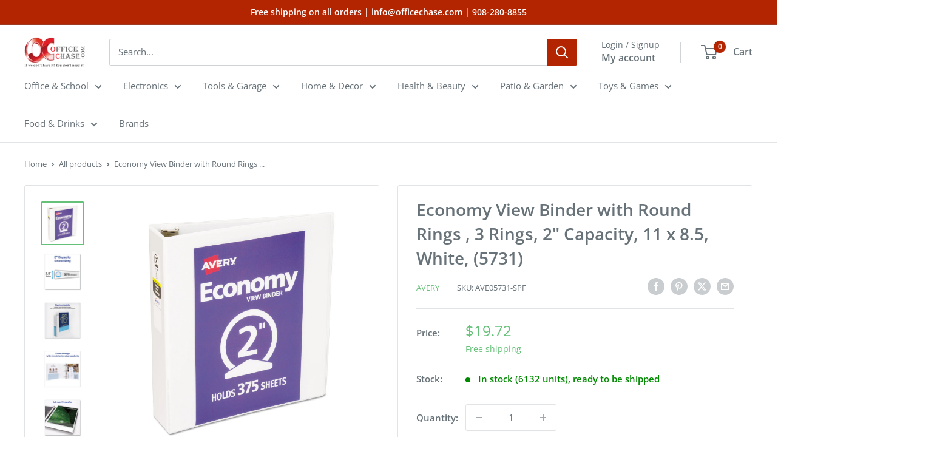

--- FILE ---
content_type: text/html; charset=utf-8
request_url: https://officechase.com/products/avery-economy-vinyl-round-ring-view-binder-ave05731
body_size: 60899
content:
<!doctype html>

<html class="no-js" lang="en">
  <head>
	<meta charset="utf-8">
    <meta name="viewport" content="width=device-width, initial-scale=1.0, height=device-height, minimum-scale=1.0, maximum-scale=1.0">
    <meta name="theme-color" content="#65c178">

    <title>Economy View Binder with Round Rings , 3 Rings, 2&quot; Capacity, 11 x 8.5,</title><meta name="description" content="Customize the front cover, back cover and spine crystal-clear overlays to meet your individual needs. No -inchbunching-inch, pages lie flat against back cover. Two inside pockets for additional storage of loose documents. Maximum Capacity Range (-inch): 2 in; Sheet Capacity: 375; Color(s): White; Binder Sheet Size: 11 x 8 1/2."><link rel="canonical" href="https://officechase.com/products/avery-economy-vinyl-round-ring-view-binder-ave05731"><link rel="shortcut icon" href="//officechase.com/cdn/shop/files/fvc_96x96.png?v=1713205684" type="image/png"><link rel="preload" as="style" href="//officechase.com/cdn/shop/t/26/assets/theme.css?v=7452887809332277911724173033">
    <link rel="preload" as="script" href="//officechase.com/cdn/shop/t/26/assets/theme.js?v=73209522910174296931718894307">
    <link rel="preconnect" href="https://cdn.shopify.com">
    <link rel="preconnect" href="https://fonts.shopifycdn.com">
    <link rel="dns-prefetch" href="https://productreviews.shopifycdn.com">
    <link rel="dns-prefetch" href="https://ajax.googleapis.com">
    <link rel="dns-prefetch" href="https://maps.googleapis.com">
    <link rel="dns-prefetch" href="https://maps.gstatic.com">

    <meta property="og:type" content="product">
  <meta property="og:title" content="Economy View Binder with Round Rings , 3 Rings, 2&quot; Capacity, 11 x 8.5, White, (5731)"><meta property="og:image" content="http://officechase.com/cdn/shop/files/306872_16e147f8-e6cb-4f2e-a845-e8fbc626e437.jpg?v=1716220242">
    <meta property="og:image:secure_url" content="https://officechase.com/cdn/shop/files/306872_16e147f8-e6cb-4f2e-a845-e8fbc626e437.jpg?v=1716220242">
    <meta property="og:image:width" content="1500">
    <meta property="og:image:height" content="1500"><meta property="product:price:amount" content="19.72">
  <meta property="product:price:currency" content="USD"><meta property="og:description" content="Customize the front cover, back cover and spine crystal-clear overlays to meet your individual needs. No -inchbunching-inch, pages lie flat against back cover. Two inside pockets for additional storage of loose documents. Maximum Capacity Range (-inch): 2 in; Sheet Capacity: 375; Color(s): White; Binder Sheet Size: 11 x 8 1/2."><meta property="og:url" content="https://officechase.com/products/avery-economy-vinyl-round-ring-view-binder-ave05731">
<meta property="og:site_name" content="OfficeChase.com"><meta name="twitter:card" content="summary"><meta name="twitter:title" content="Economy View Binder with Round Rings , 3 Rings, 2&quot; Capacity, 11 x 8.5, White, (5731)">
  <meta name="twitter:description" content="Perfect for light-use, this slim binder is a convenient and lightweight solution. Textured clear cover hides surface damage resulting from normal use. Put your personal stamp on the binder by designing a customized cover from Avery Design &amp;amp; Print. Tuck important handouts, pamphlets and other loose or unpunched paperwork into the two interior pockets for quick access. Rings are either back-mounted for a clean spine and pages lie flat, or spine-mounted with concealed rivets - perfect for customizing front and back layers. It&#39;s the friend your papers never knew they were missing. Back-Mounted RingsTextured clear cover; pages lie flat. Binder Type: Ring; Binder Style: View; Binder Size Capacity: 2&quot;; Binder Sheet Capacity: 375.Features Light-use view binder for easy projects. Easily customize the clear cover using free, easy-to-use designs and templates from Avery Design &amp;amp; Print. Two inside pockets for additional">
  <meta name="twitter:image" content="https://officechase.com/cdn/shop/files/306872_16e147f8-e6cb-4f2e-a845-e8fbc626e437_600x600_crop_center.jpg?v=1716220242">
    <link rel="preload" href="//officechase.com/cdn/fonts/open_sans/opensans_n6.15aeff3c913c3fe570c19cdfeed14ce10d09fb08.woff2" as="font" type="font/woff2" crossorigin><link rel="preload" href="//officechase.com/cdn/fonts/open_sans/opensans_n4.c32e4d4eca5273f6d4ee95ddf54b5bbb75fc9b61.woff2" as="font" type="font/woff2" crossorigin><style>
  @font-face {
  font-family: "Open Sans";
  font-weight: 600;
  font-style: normal;
  font-display: swap;
  src: url("//officechase.com/cdn/fonts/open_sans/opensans_n6.15aeff3c913c3fe570c19cdfeed14ce10d09fb08.woff2") format("woff2"),
       url("//officechase.com/cdn/fonts/open_sans/opensans_n6.14bef14c75f8837a87f70ce22013cb146ee3e9f3.woff") format("woff");
}

  @font-face {
  font-family: "Open Sans";
  font-weight: 400;
  font-style: normal;
  font-display: swap;
  src: url("//officechase.com/cdn/fonts/open_sans/opensans_n4.c32e4d4eca5273f6d4ee95ddf54b5bbb75fc9b61.woff2") format("woff2"),
       url("//officechase.com/cdn/fonts/open_sans/opensans_n4.5f3406f8d94162b37bfa232b486ac93ee892406d.woff") format("woff");
}

@font-face {
  font-family: "Open Sans";
  font-weight: 600;
  font-style: normal;
  font-display: swap;
  src: url("//officechase.com/cdn/fonts/open_sans/opensans_n6.15aeff3c913c3fe570c19cdfeed14ce10d09fb08.woff2") format("woff2"),
       url("//officechase.com/cdn/fonts/open_sans/opensans_n6.14bef14c75f8837a87f70ce22013cb146ee3e9f3.woff") format("woff");
}

@font-face {
  font-family: "Open Sans";
  font-weight: 600;
  font-style: italic;
  font-display: swap;
  src: url("//officechase.com/cdn/fonts/open_sans/opensans_i6.828bbc1b99433eacd7d50c9f0c1bfe16f27b89a3.woff2") format("woff2"),
       url("//officechase.com/cdn/fonts/open_sans/opensans_i6.a79e1402e2bbd56b8069014f43ff9c422c30d057.woff") format("woff");
}


  @font-face {
  font-family: "Open Sans";
  font-weight: 700;
  font-style: normal;
  font-display: swap;
  src: url("//officechase.com/cdn/fonts/open_sans/opensans_n7.a9393be1574ea8606c68f4441806b2711d0d13e4.woff2") format("woff2"),
       url("//officechase.com/cdn/fonts/open_sans/opensans_n7.7b8af34a6ebf52beb1a4c1d8c73ad6910ec2e553.woff") format("woff");
}

  @font-face {
  font-family: "Open Sans";
  font-weight: 400;
  font-style: italic;
  font-display: swap;
  src: url("//officechase.com/cdn/fonts/open_sans/opensans_i4.6f1d45f7a46916cc95c694aab32ecbf7509cbf33.woff2") format("woff2"),
       url("//officechase.com/cdn/fonts/open_sans/opensans_i4.4efaa52d5a57aa9a57c1556cc2b7465d18839daa.woff") format("woff");
}

  @font-face {
  font-family: "Open Sans";
  font-weight: 700;
  font-style: italic;
  font-display: swap;
  src: url("//officechase.com/cdn/fonts/open_sans/opensans_i7.916ced2e2ce15f7fcd95d196601a15e7b89ee9a4.woff2") format("woff2"),
       url("//officechase.com/cdn/fonts/open_sans/opensans_i7.99a9cff8c86ea65461de497ade3d515a98f8b32a.woff") format("woff");
}


  :root {
    --default-text-font-size : 15px;
    --base-text-font-size    : 15px;
    --heading-font-family    : "Open Sans", sans-serif;
    --heading-font-weight    : 600;
    --heading-font-style     : normal;
    --text-font-family       : "Open Sans", sans-serif;
    --text-font-weight       : 400;
    --text-font-style        : normal;
    --text-font-bolder-weight: 600;
    --text-link-decoration   : underline;

    --text-color               : #677279;
    --text-color-rgb           : 103, 114, 121;
    --heading-color            : #677279;
    --border-color             : #e1e3e4;
    --border-color-rgb         : 225, 227, 228;
    --form-border-color        : #d4d6d8;
    --accent-color             : #65c178;
    --accent-color-rgb         : 101, 193, 120;
    --link-color               : #fa8d34;
    --link-color-hover         : #dc6605;
    --background               : #ffffff;
    --secondary-background     : #ffffff;
    --secondary-background-rgb : 255, 255, 255;
    --accent-background        : rgba(101, 193, 120, 0.08);

    --input-background: #ffffff;

    --error-color       : #ff0000;
    --error-background  : rgba(255, 0, 0, 0.07);
    --success-color     : #00aa00;
    --success-background: rgba(0, 170, 0, 0.11);

    --primary-button-background      : #65c178;
    --primary-button-background-rgb  : 101, 193, 120;
    --primary-button-text-color      : #ffffff;
    --secondary-button-background    : #65c178;
    --secondary-button-background-rgb: 101, 193, 120;
    --secondary-button-text-color    : #ffffff;

    --header-background      : #ffffff;
    --header-text-color      : #677279;
    --header-light-text-color: #677279;
    --header-border-color    : rgba(103, 114, 121, 0.3);
    --header-accent-color    : #b32400;

    --footer-background-color:    #ffffff;
    --footer-heading-text-color:  #677279;
    --footer-body-text-color:     #677279;
    --footer-body-text-color-rgb: 103, 114, 121;
    --footer-accent-color:        #fa8d34;
    --footer-accent-color-rgb:    250, 141, 52;
    --footer-border:              1px solid var(--border-color);
    
    --flickity-arrow-color: #abb1b4;--product-on-sale-accent           : #fa8d34;
    --product-on-sale-accent-rgb       : 250, 141, 52;
    --product-on-sale-color            : #ffffff;
    --product-in-stock-color           : #008a00;
    --product-low-stock-color          : #ee0000;
    --product-sold-out-color           : #8a9297;
    --product-custom-label-1-background: #008a00;
    --product-custom-label-1-color     : #ffffff;
    --product-custom-label-2-background: #00a500;
    --product-custom-label-2-color     : #ffffff;
    --product-review-star-color        : #ffbd00;

    --mobile-container-gutter : 20px;
    --desktop-container-gutter: 40px;

    /* Shopify related variables */
    --payment-terms-background-color: #ffffff;
  }
</style>

<script>
  // IE11 does not have support for CSS variables, so we have to polyfill them
  if (!(((window || {}).CSS || {}).supports && window.CSS.supports('(--a: 0)'))) {
    const script = document.createElement('script');
    script.type = 'text/javascript';
    script.src = 'https://cdn.jsdelivr.net/npm/css-vars-ponyfill@2';
    script.onload = function() {
      cssVars({});
    };

    document.getElementsByTagName('head')[0].appendChild(script);
  }
</script>


    <script>window.performance && window.performance.mark && window.performance.mark('shopify.content_for_header.start');</script><meta name="google-site-verification" content="2SXmVM31HgPPhwn-6NQKXSEgwubb_ZGznpe-0DTJUu8">
<meta id="shopify-digital-wallet" name="shopify-digital-wallet" content="/13439463/digital_wallets/dialog">
<meta name="shopify-checkout-api-token" content="9e90998fd52bbcdd8f3072e32a4e037a">
<meta id="in-context-paypal-metadata" data-shop-id="13439463" data-venmo-supported="true" data-environment="production" data-locale="en_US" data-paypal-v4="true" data-currency="USD">
<link rel="alternate" type="application/json+oembed" href="https://officechase.com/products/avery-economy-vinyl-round-ring-view-binder-ave05731.oembed">
<script async="async" src="/checkouts/internal/preloads.js?locale=en-US"></script>
<script id="shopify-features" type="application/json">{"accessToken":"9e90998fd52bbcdd8f3072e32a4e037a","betas":["rich-media-storefront-analytics"],"domain":"officechase.com","predictiveSearch":true,"shopId":13439463,"locale":"en"}</script>
<script>var Shopify = Shopify || {};
Shopify.shop = "officechase-com.myshopify.com";
Shopify.locale = "en";
Shopify.currency = {"active":"USD","rate":"1.0"};
Shopify.country = "US";
Shopify.theme = {"name":"Warehouse","id":123916517458,"schema_name":"Warehouse","schema_version":"5.1.0","theme_store_id":871,"role":"main"};
Shopify.theme.handle = "null";
Shopify.theme.style = {"id":null,"handle":null};
Shopify.cdnHost = "officechase.com/cdn";
Shopify.routes = Shopify.routes || {};
Shopify.routes.root = "/";</script>
<script type="module">!function(o){(o.Shopify=o.Shopify||{}).modules=!0}(window);</script>
<script>!function(o){function n(){var o=[];function n(){o.push(Array.prototype.slice.apply(arguments))}return n.q=o,n}var t=o.Shopify=o.Shopify||{};t.loadFeatures=n(),t.autoloadFeatures=n()}(window);</script>
<script id="shop-js-analytics" type="application/json">{"pageType":"product"}</script>
<script defer="defer" async type="module" src="//officechase.com/cdn/shopifycloud/shop-js/modules/v2/client.init-shop-cart-sync_BApSsMSl.en.esm.js"></script>
<script defer="defer" async type="module" src="//officechase.com/cdn/shopifycloud/shop-js/modules/v2/chunk.common_CBoos6YZ.esm.js"></script>
<script type="module">
  await import("//officechase.com/cdn/shopifycloud/shop-js/modules/v2/client.init-shop-cart-sync_BApSsMSl.en.esm.js");
await import("//officechase.com/cdn/shopifycloud/shop-js/modules/v2/chunk.common_CBoos6YZ.esm.js");

  window.Shopify.SignInWithShop?.initShopCartSync?.({"fedCMEnabled":true,"windoidEnabled":true});

</script>
<script>(function() {
  var isLoaded = false;
  function asyncLoad() {
    if (isLoaded) return;
    isLoaded = true;
    var urls = ["https:\/\/shopify.webkul.com\/shopify-auction\/js\/wk_shopify_auction.js?shop=officechase-com.myshopify.com","https:\/\/shopify.webkul.com\/shopify-auction\/js\/wk_auction_category.js?shop=officechase-com.myshopify.com","https:\/\/cdn.shopify.com\/s\/files\/1\/1343\/9463\/t\/21\/assets\/sca-qv-scripts-noconfig.js?969171624185190977\u0026shop=officechase-com.myshopify.com","\/\/cdn.shopify.com\/proxy\/30b1648eca260ee9e6b4bd73413d1acd2b773b2b13f03447ef63b3fc1536f8b5\/bingshoppingtool-t2app-prod.trafficmanager.net\/uet\/tracking_script?shop=officechase-com.myshopify.com\u0026sp-cache-control=cHVibGljLCBtYXgtYWdlPTkwMA","https:\/\/cstt-app.herokuapp.com\/get_script\/9a3871c8fc3311ee8e5f961eea3a80a5.js?v=439053\u0026shop=officechase-com.myshopify.com","https:\/\/cdn.shopify.com\/s\/files\/1\/1343\/9463\/t\/26\/assets\/rev_13439463.js?v=1715098892\u0026shop=officechase-com.myshopify.com","https:\/\/restock.semget.com\/\/scripttags\/semget.js?shop=officechase-com.myshopify.com"];
    for (var i = 0; i < urls.length; i++) {
      var s = document.createElement('script');
      s.type = 'text/javascript';
      s.async = true;
      s.src = urls[i];
      var x = document.getElementsByTagName('script')[0];
      x.parentNode.insertBefore(s, x);
    }
  };
  if(window.attachEvent) {
    window.attachEvent('onload', asyncLoad);
  } else {
    window.addEventListener('load', asyncLoad, false);
  }
})();</script>
<script id="__st">var __st={"a":13439463,"offset":-18000,"reqid":"0361b93e-63a7-44a1-bada-f9f620baf2a8-1768881276","pageurl":"officechase.com\/products\/avery-economy-vinyl-round-ring-view-binder-ave05731","u":"35f381e02859","p":"product","rtyp":"product","rid":1322693001298};</script>
<script>window.ShopifyPaypalV4VisibilityTracking = true;</script>
<script id="captcha-bootstrap">!function(){'use strict';const t='contact',e='account',n='new_comment',o=[[t,t],['blogs',n],['comments',n],[t,'customer']],c=[[e,'customer_login'],[e,'guest_login'],[e,'recover_customer_password'],[e,'create_customer']],r=t=>t.map((([t,e])=>`form[action*='/${t}']:not([data-nocaptcha='true']) input[name='form_type'][value='${e}']`)).join(','),a=t=>()=>t?[...document.querySelectorAll(t)].map((t=>t.form)):[];function s(){const t=[...o],e=r(t);return a(e)}const i='password',u='form_key',d=['recaptcha-v3-token','g-recaptcha-response','h-captcha-response',i],f=()=>{try{return window.sessionStorage}catch{return}},m='__shopify_v',_=t=>t.elements[u];function p(t,e,n=!1){try{const o=window.sessionStorage,c=JSON.parse(o.getItem(e)),{data:r}=function(t){const{data:e,action:n}=t;return t[m]||n?{data:e,action:n}:{data:t,action:n}}(c);for(const[e,n]of Object.entries(r))t.elements[e]&&(t.elements[e].value=n);n&&o.removeItem(e)}catch(o){console.error('form repopulation failed',{error:o})}}const l='form_type',E='cptcha';function T(t){t.dataset[E]=!0}const w=window,h=w.document,L='Shopify',v='ce_forms',y='captcha';let A=!1;((t,e)=>{const n=(g='f06e6c50-85a8-45c8-87d0-21a2b65856fe',I='https://cdn.shopify.com/shopifycloud/storefront-forms-hcaptcha/ce_storefront_forms_captcha_hcaptcha.v1.5.2.iife.js',D={infoText:'Protected by hCaptcha',privacyText:'Privacy',termsText:'Terms'},(t,e,n)=>{const o=w[L][v],c=o.bindForm;if(c)return c(t,g,e,D).then(n);var r;o.q.push([[t,g,e,D],n]),r=I,A||(h.body.append(Object.assign(h.createElement('script'),{id:'captcha-provider',async:!0,src:r})),A=!0)});var g,I,D;w[L]=w[L]||{},w[L][v]=w[L][v]||{},w[L][v].q=[],w[L][y]=w[L][y]||{},w[L][y].protect=function(t,e){n(t,void 0,e),T(t)},Object.freeze(w[L][y]),function(t,e,n,w,h,L){const[v,y,A,g]=function(t,e,n){const i=e?o:[],u=t?c:[],d=[...i,...u],f=r(d),m=r(i),_=r(d.filter((([t,e])=>n.includes(e))));return[a(f),a(m),a(_),s()]}(w,h,L),I=t=>{const e=t.target;return e instanceof HTMLFormElement?e:e&&e.form},D=t=>v().includes(t);t.addEventListener('submit',(t=>{const e=I(t);if(!e)return;const n=D(e)&&!e.dataset.hcaptchaBound&&!e.dataset.recaptchaBound,o=_(e),c=g().includes(e)&&(!o||!o.value);(n||c)&&t.preventDefault(),c&&!n&&(function(t){try{if(!f())return;!function(t){const e=f();if(!e)return;const n=_(t);if(!n)return;const o=n.value;o&&e.removeItem(o)}(t);const e=Array.from(Array(32),(()=>Math.random().toString(36)[2])).join('');!function(t,e){_(t)||t.append(Object.assign(document.createElement('input'),{type:'hidden',name:u})),t.elements[u].value=e}(t,e),function(t,e){const n=f();if(!n)return;const o=[...t.querySelectorAll(`input[type='${i}']`)].map((({name:t})=>t)),c=[...d,...o],r={};for(const[a,s]of new FormData(t).entries())c.includes(a)||(r[a]=s);n.setItem(e,JSON.stringify({[m]:1,action:t.action,data:r}))}(t,e)}catch(e){console.error('failed to persist form',e)}}(e),e.submit())}));const S=(t,e)=>{t&&!t.dataset[E]&&(n(t,e.some((e=>e===t))),T(t))};for(const o of['focusin','change'])t.addEventListener(o,(t=>{const e=I(t);D(e)&&S(e,y())}));const B=e.get('form_key'),M=e.get(l),P=B&&M;t.addEventListener('DOMContentLoaded',(()=>{const t=y();if(P)for(const e of t)e.elements[l].value===M&&p(e,B);[...new Set([...A(),...v().filter((t=>'true'===t.dataset.shopifyCaptcha))])].forEach((e=>S(e,t)))}))}(h,new URLSearchParams(w.location.search),n,t,e,['guest_login'])})(!0,!0)}();</script>
<script integrity="sha256-4kQ18oKyAcykRKYeNunJcIwy7WH5gtpwJnB7kiuLZ1E=" data-source-attribution="shopify.loadfeatures" defer="defer" src="//officechase.com/cdn/shopifycloud/storefront/assets/storefront/load_feature-a0a9edcb.js" crossorigin="anonymous"></script>
<script data-source-attribution="shopify.dynamic_checkout.dynamic.init">var Shopify=Shopify||{};Shopify.PaymentButton=Shopify.PaymentButton||{isStorefrontPortableWallets:!0,init:function(){window.Shopify.PaymentButton.init=function(){};var t=document.createElement("script");t.src="https://officechase.com/cdn/shopifycloud/portable-wallets/latest/portable-wallets.en.js",t.type="module",document.head.appendChild(t)}};
</script>
<script data-source-attribution="shopify.dynamic_checkout.buyer_consent">
  function portableWalletsHideBuyerConsent(e){var t=document.getElementById("shopify-buyer-consent"),n=document.getElementById("shopify-subscription-policy-button");t&&n&&(t.classList.add("hidden"),t.setAttribute("aria-hidden","true"),n.removeEventListener("click",e))}function portableWalletsShowBuyerConsent(e){var t=document.getElementById("shopify-buyer-consent"),n=document.getElementById("shopify-subscription-policy-button");t&&n&&(t.classList.remove("hidden"),t.removeAttribute("aria-hidden"),n.addEventListener("click",e))}window.Shopify?.PaymentButton&&(window.Shopify.PaymentButton.hideBuyerConsent=portableWalletsHideBuyerConsent,window.Shopify.PaymentButton.showBuyerConsent=portableWalletsShowBuyerConsent);
</script>
<script>
  function portableWalletsCleanup(e){e&&e.src&&console.error("Failed to load portable wallets script "+e.src);var t=document.querySelectorAll("shopify-accelerated-checkout .shopify-payment-button__skeleton, shopify-accelerated-checkout-cart .wallet-cart-button__skeleton"),e=document.getElementById("shopify-buyer-consent");for(let e=0;e<t.length;e++)t[e].remove();e&&e.remove()}function portableWalletsNotLoadedAsModule(e){e instanceof ErrorEvent&&"string"==typeof e.message&&e.message.includes("import.meta")&&"string"==typeof e.filename&&e.filename.includes("portable-wallets")&&(window.removeEventListener("error",portableWalletsNotLoadedAsModule),window.Shopify.PaymentButton.failedToLoad=e,"loading"===document.readyState?document.addEventListener("DOMContentLoaded",window.Shopify.PaymentButton.init):window.Shopify.PaymentButton.init())}window.addEventListener("error",portableWalletsNotLoadedAsModule);
</script>

<script type="module" src="https://officechase.com/cdn/shopifycloud/portable-wallets/latest/portable-wallets.en.js" onError="portableWalletsCleanup(this)" crossorigin="anonymous"></script>
<script nomodule>
  document.addEventListener("DOMContentLoaded", portableWalletsCleanup);
</script>

<link id="shopify-accelerated-checkout-styles" rel="stylesheet" media="screen" href="https://officechase.com/cdn/shopifycloud/portable-wallets/latest/accelerated-checkout-backwards-compat.css" crossorigin="anonymous">
<style id="shopify-accelerated-checkout-cart">
        #shopify-buyer-consent {
  margin-top: 1em;
  display: inline-block;
  width: 100%;
}

#shopify-buyer-consent.hidden {
  display: none;
}

#shopify-subscription-policy-button {
  background: none;
  border: none;
  padding: 0;
  text-decoration: underline;
  font-size: inherit;
  cursor: pointer;
}

#shopify-subscription-policy-button::before {
  box-shadow: none;
}

      </style>

<script>window.performance && window.performance.mark && window.performance.mark('shopify.content_for_header.end');</script>

    <link rel="stylesheet" href="//officechase.com/cdn/shop/t/26/assets/theme.css?v=7452887809332277911724173033">

    
  <script type="application/ld+json">
  {
    "@context": "https://schema.org",
    "@type": "Product",
    "productID": 1322693001298,
    "offers": [{
          "@type": "Offer",
          "name": "Default Title",
          "availability":"https://schema.org/InStock",
          "price": 19.72,
          "priceCurrency": "USD",
          "priceValidUntil": "2026-01-29","sku": "AVE05731-SPF",
            "gtin12": "077711057319",
          "url": "/products/avery-economy-vinyl-round-ring-view-binder-ave05731?variant=12244606582866"
        }
],"brand": {
      "@type": "Brand",
      "name": "Avery"
    },
    "name": "Economy View Binder with Round Rings , 3 Rings, 2\" Capacity, 11 x 8.5, White, (5731)",
    "description": "Perfect for light-use, this slim binder is a convenient and lightweight solution. Textured clear cover hides surface damage resulting from normal use. Put your personal stamp on the binder by designing a customized cover from Avery Design \u0026amp; Print. Tuck important handouts, pamphlets and other loose or unpunched paperwork into the two interior pockets for quick access. Rings are either back-mounted for a clean spine and pages lie flat, or spine-mounted with concealed rivets - perfect for customizing front and back layers. It's the friend your papers never knew they were missing. Back-Mounted RingsTextured clear cover; pages lie flat. Binder Type: Ring; Binder Style: View; Binder Size Capacity: 2\"; Binder Sheet Capacity: 375.Features\nLight-use view binder for easy projects.\nEasily customize the clear cover using free, easy-to-use designs and templates from Avery Design \u0026amp; Print.\nTwo inside pockets for additional storage of loose documents.\nRings are mounted on back cover for a clean spine and pages lie flat.\nSpecifications\n\nBack Cover Insert Size\n9.34 x 11.25\n\n\nBinder Color(s)\nWhite\n\n\nBinder Sheet Capacity\n375\n\n\nBinder Sheet Size\n11 x 8.5\n\n\nBinder Size Capacity\n2\"\n\n\nBinder Style\nView\n\n\nBinder Type\nRing\n\n\nColor Family\nWhite\n\n\nFront Cover Insert Size\n10.48 x 11.25\n\n\nGlobal Product Type\nRing Binders\n\n\nGreen Information\nContains a minimum of 37% post-consumer recycled content, 46% total recycled content.\n\n\nInsert Description\nFront; Spine; Back\n\n\nInside Pocket Description\nOne Front; One Back\n\n\nMaterial(s)\nPolypropylene\n\n\nNumber of Rings\n3\n\n\nProduct Biodegradability in Days\n0\n\n\nRing Mounting\nBack\n\n\nRing Style\nRound-Ring\n\n\nSpecial Features\nBack-Mounted Rings—Textured clear cover; pages lie flat.\n\n\nSpine Insert Size\n2.34 x 11.25\n\n",
    "category": "Round Ring Binders",
    "url": "/products/avery-economy-vinyl-round-ring-view-binder-ave05731",
    "sku": "AVE05731-SPF",
    "image": {
      "@type": "ImageObject",
      "url": "https://officechase.com/cdn/shop/files/306872_16e147f8-e6cb-4f2e-a845-e8fbc626e437.jpg?v=1716220242&width=1024",
      "image": "https://officechase.com/cdn/shop/files/306872_16e147f8-e6cb-4f2e-a845-e8fbc626e437.jpg?v=1716220242&width=1024",
      "name": "Economy View Binder with Round Rings , 3 Rings, 2\" Capacity, 11 x 8.5, White, (5731) - ",
      "width": "1024",
      "height": "1024"
    }
  }
  </script>



  <script type="application/ld+json">
  {
    "@context": "https://schema.org",
    "@type": "BreadcrumbList",
  "itemListElement": [{
      "@type": "ListItem",
      "position": 1,
      "name": "Home",
      "item": "https://officechase.com"
    },{
          "@type": "ListItem",
          "position": 2,
          "name": "Economy View Binder with Round Rings , 3 Rings, 2\" Capacity, 11 x 8.5, White, (5731)",
          "item": "https://officechase.com/products/avery-economy-vinyl-round-ring-view-binder-ave05731"
        }]
  }
  </script>



    <script>
      // This allows to expose several variables to the global scope, to be used in scripts
      window.theme = {
        pageType: "product",
        cartCount: 0,
        moneyFormat: "${{amount}}",
        moneyWithCurrencyFormat: "${{amount}} USD",
        currencyCodeEnabled: false,
        showDiscount: true,
        discountMode: "percentage",
        cartType: "drawer"
      };

      window.routes = {
        rootUrl: "\/",
        rootUrlWithoutSlash: '',
        cartUrl: "\/cart",
        cartAddUrl: "\/cart\/add",
        cartChangeUrl: "\/cart\/change",
        searchUrl: "\/search",
        productRecommendationsUrl: "\/recommendations\/products"
      };

      window.languages = {
        productRegularPrice: "Regular price",
        productSalePrice: "Sale price",
        collectionOnSaleLabel: "Save {{savings}}",
        productFormUnavailable: "Unavailable",
        productFormAddToCart: "Add to cart",
        productFormPreOrder: "Pre-order",
        productFormSoldOut: "Sold out",
        productAdded: "Product has been added to your cart",
        productAddedShort: "Added!",
        shippingEstimatorNoResults: "No shipping could be found for your address.",
        shippingEstimatorOneResult: "There is one shipping rate for your address:",
        shippingEstimatorMultipleResults: "There are {{count}} shipping rates for your address:",
        shippingEstimatorErrors: "There are some errors:"
      };

      document.documentElement.className = document.documentElement.className.replace('no-js', 'js');
    </script><script src="//officechase.com/cdn/shop/t/26/assets/theme.js?v=73209522910174296931718894307" defer></script>
    <script src="//officechase.com/cdn/shop/t/26/assets/custom.js?v=102476495355921946141712001055" defer></script><script>
        (function () {
          window.onpageshow = function() {
            // We force re-freshing the cart content onpageshow, as most browsers will serve a cache copy when hitting the
            // back button, which cause staled data
            document.documentElement.dispatchEvent(new CustomEvent('cart:refresh', {
              bubbles: true,
              detail: {scrollToTop: false}
            }));
          };
        })();
      </script><!-- BEGIN app block: shopify://apps/zoorix-cross-sell/blocks/zoorix-head/51fffd07-f9df-4d6a-b901-6d14b243dcad -->
<script>
  window.zoorixCartData = {
    currency: "USD",
    currency_symbol: "$",
    
    original_total_price: 0,
    total_discount: 0,
    item_count: 0,
    items: [
        
    ]
    
  };

  window.Zoorix = window.Zoorix || {};
  window.Zoorix.collectionsHash = {};

  

  
  window.Zoorix.page_type = "product";
  window.Zoorix.product_id = "1322693001298";
    
      
        window.Zoorix.collectionsHash[279909990482] = {title: "Basic Binders" };
      
        window.Zoorix.collectionsHash[343961543] = {title: "Best Selling Products" };
      
        window.Zoorix.collectionsHash[343922183] = {title: "Binders" };
      
        window.Zoorix.collectionsHash[343961607] = {title: "Newest Products" };
      
        window.Zoorix.collectionsHash[279916216402] = {title: "Office \u0026 School" };
      
        window.Zoorix.collectionsHash[279938039890] = {title: "Office Binders \u0026 Binding Systems" };
      
        window.Zoorix.collectionsHash[389709767] = {title: "Toner \u0026 Ink" };
      
      window.Zoorix.collections = Object.keys(window.Zoorix.collectionsHash).map(c => parseInt(c));
    
  
  window.Zoorix.moneyFormat = "${{amount}}";
  window.Zoorix.moneyFormatWithCurrency = "${{amount}} USD";
  window.Zoorix.template = "product";

</script>

<!--<script src="https://cdn.shopify.com/s/javascripts/currencies.js" async></script>-->
<script async src=https://public.zoorix.com/domains/officechase-com.myshopify.com/zoorix.js></script>


<!-- END app block --><!-- BEGIN app block: shopify://apps/microsoft-clarity/blocks/clarity_js/31c3d126-8116-4b4a-8ba1-baeda7c4aeea -->
<script type="text/javascript">
  (function (c, l, a, r, i, t, y) {
    c[a] = c[a] || function () { (c[a].q = c[a].q || []).push(arguments); };
    t = l.createElement(r); t.async = 1; t.src = "https://www.clarity.ms/tag/" + i + "?ref=shopify";
    y = l.getElementsByTagName(r)[0]; y.parentNode.insertBefore(t, y);

    c.Shopify.loadFeatures([{ name: "consent-tracking-api", version: "0.1" }], error => {
      if (error) {
        console.error("Error loading Shopify features:", error);
        return;
      }

      c[a]('consentv2', {
        ad_Storage: c.Shopify.customerPrivacy.marketingAllowed() ? "granted" : "denied",
        analytics_Storage: c.Shopify.customerPrivacy.analyticsProcessingAllowed() ? "granted" : "denied",
      });
    });

    l.addEventListener("visitorConsentCollected", function (e) {
      c[a]('consentv2', {
        ad_Storage: e.detail.marketingAllowed ? "granted" : "denied",
        analytics_Storage: e.detail.analyticsAllowed ? "granted" : "denied",
      });
    });
  })(window, document, "clarity", "script", "ux9dkva7mi");
</script>



<!-- END app block --><!-- BEGIN app block: shopify://apps/microsoft-clarity/blocks/brandAgents_js/31c3d126-8116-4b4a-8ba1-baeda7c4aeea -->





<!-- END app block --><!-- BEGIN app block: shopify://apps/essential-announcer/blocks/app-embed/93b5429f-c8d6-4c33-ae14-250fd84f361b --><script>
  
    window.essentialAnnouncementConfigs = [];
  
  window.essentialAnnouncementMeta = {
    productCollections: [{"id":279909990482,"handle":"basic-binders","updated_at":"2026-01-18T13:36:04-05:00","published_at":"2024-05-16T12:06:34-04:00","sort_order":"best-selling","template_suffix":"","published_scope":"web","title":"Basic Binders","body_html":""},{"id":343961543,"handle":"best-selling-products","title":"Best Selling Products","updated_at":"2026-01-19T22:37:04-05:00","body_html":null,"published_at":"2016-08-02T15:31:54-04:00","sort_order":"best-selling","template_suffix":null,"disjunctive":true,"rules":[{"column":"title","relation":"contains","condition":"Best Selling"},{"column":"title","relation":"not_contains","condition":"Best Selling"}],"published_scope":"web"},{"id":343922183,"handle":"binders-1","title":"Binders","updated_at":"2026-01-17T20:15:41-05:00","body_html":"","published_at":"2016-08-02T14:17:00-04:00","sort_order":"alpha-asc","template_suffix":"","disjunctive":false,"rules":[{"column":"tag","relation":"equals","condition":"Binders"}],"published_scope":"web"},{"id":343961607,"handle":"newest-products","title":"Newest Products","updated_at":"2026-01-19T22:37:04-05:00","body_html":null,"published_at":"2016-08-02T15:31:56-04:00","sort_order":"created-desc","template_suffix":null,"disjunctive":true,"rules":[{"column":"title","relation":"contains","condition":"Newest"},{"column":"title","relation":"not_contains","condition":"Newest"}],"published_scope":"web"},{"id":279916216402,"handle":"office-school","updated_at":"2026-01-19T22:07:29-05:00","published_at":"2024-05-16T16:06:40-04:00","sort_order":"best-selling","template_suffix":"office-and-school","published_scope":"web","title":"Office \u0026 School","body_html":"\u003cdiv class=\"flex-shrink-0 flex flex-col relative items-end\"\u003e\n\u003cdiv\u003e\n\u003cdiv class=\"pt-0.5 juice:pt-0\"\u003e\n\u003cdiv class=\"gizmo-shadow-stroke flex h-6 w-6 items-center justify-center overflow-hidden rounded-full juice:h-8 juice:w-8\"\u003e\n\u003cdiv class=\"h-6 w-6 juice:h-full juice:w-full\"\u003e\u003c\/div\u003e\n\u003c\/div\u003e\n\u003c\/div\u003e\n\u003c\/div\u003e\n\u003c\/div\u003e\n\u003cp\u003eElevate your workspace and classroom with our top-tier Office \u0026amp; School supplies, featuring an extensive range of office furniture, office equipment, and essential office products. Whether setting up a home office or preparing for the school year, we have everything you need.\u003c\/p\u003e\n\u003cp\u003eExplore our office furniture collection, including ergonomic chairs and adjustable desks, designed for comfort and productivity. Our office equipment, from multi-functional printers to the latest laptops, keeps you connected and efficient.\u003c\/p\u003e\n\u003cp\u003eDiscover high-quality office products like pens, notebooks, planners, and binders for ultimate organization. Shop with us for the perfect blend of functionality, style, and affordability.\u003c\/p\u003e\n\u003cp\u003e\u003cbr\u003e\u003c\/p\u003e"},{"id":279938039890,"handle":"office-binders-binding-systems","updated_at":"2026-01-19T13:20:36-05:00","published_at":"2024-05-17T10:46:12-04:00","sort_order":"best-selling","template_suffix":"office-binders-and-bindin-2","published_scope":"web","title":"Office Binders \u0026 Binding Systems","body_html":"\u003cp\u003eStreamline your document management with our Office Binders \u0026amp; Binding Systems category. Perfect for keeping your paperwork organized, our range includes high-quality binders and efficient binding systems designed for professionals.\u003c\/p\u003e\n\u003cp\u003eDiscover a variety of office binders in different sizes, colors, and materials, ideal for storing reports, presentations, and important documents. Our durable binders provide secure storage and easy access, ensuring your papers are always well-organized.\u003c\/p\u003e\n\u003cp\u003eFor those seeking a polished and professional finish, our binding systems offer a reliable solution. From comb and wire binding machines to thermal binders, our systems make assembling reports and booklets quick and easy.\u003c\/p\u003e\n\u003cp\u003eWhether you're organizing daily paperwork or preparing professional presentations, our office binders and binding systems deliver the functionality and quality you need to keep your workspace in order. Invest in our products for a more organized and efficient office.\u003c\/p\u003e\n\u003c!----\u003e"},{"id":389709767,"handle":"toner-ink","title":"Toner \u0026 Ink","updated_at":"2026-01-19T22:47:11-05:00","body_html":"","published_at":"2016-10-06T16:06:00-04:00","sort_order":"alpha-asc","template_suffix":"","disjunctive":true,"rules":[{"column":"tag","relation":"equals","condition":"Inkjet Printer Ink"},{"column":"tag","relation":"equals","condition":"Laser Printer Drums \u0026 Toner"},{"column":"variant_inventory","relation":"greater_than","condition":"0"}],"published_scope":"web"}],
    productData: {"id":1322693001298,"title":"Economy View Binder with Round Rings , 3 Rings, 2\" Capacity, 11 x 8.5, White, (5731)","handle":"avery-economy-vinyl-round-ring-view-binder-ave05731","description":"\u003cp\u003ePerfect for light-use, this slim binder is a convenient and lightweight solution. Textured clear cover hides surface damage resulting from normal use. Put your personal stamp on the binder by designing a customized cover from Avery Design \u0026amp; Print. Tuck important handouts, pamphlets and other loose or unpunched paperwork into the two interior pockets for quick access. Rings are either back-mounted for a clean spine and pages lie flat, or spine-mounted with concealed rivets - perfect for customizing front and back layers. It's the friend your papers never knew they were missing. Back-Mounted RingsTextured clear cover; pages lie flat. Binder Type: Ring; Binder Style: View; Binder Size Capacity: 2\"; Binder Sheet Capacity: 375.\u003c\/p\u003e\u003cp\u003e\u003cb\u003eFeatures\u003c\/b\u003e\u003c\/p\u003e\u003cul\u003e\n\u003cli\u003eLight-use view binder for easy projects.\u003c\/li\u003e\n\u003cli\u003eEasily customize the clear cover using free, easy-to-use designs and templates from Avery Design \u0026amp; Print.\u003c\/li\u003e\n\u003cli\u003eTwo inside pockets for additional storage of loose documents.\u003c\/li\u003e\n\u003cli\u003eRings are mounted on back cover for a clean spine and pages lie flat.\u003c\/li\u003e\n\u003c\/ul\u003e\u003cp\u003e\u003cb\u003eSpecifications\u003c\/b\u003e\u003c\/p\u003e\u003ctable class=\"data table additional-attributes\"\u003e\u003ctbody\u003e\n\u003ctr\u003e\n\u003cth class=\"label\" scope=\"row\"\u003eBack Cover Insert Size\u003c\/th\u003e\n\u003ctd class=\"data\"\u003e9.34 x 11.25\u003c\/td\u003e\n\u003c\/tr\u003e\n\u003ctr\u003e\n\u003cth class=\"label\" scope=\"row\"\u003eBinder Color(s)\u003c\/th\u003e\n\u003ctd class=\"data\"\u003eWhite\u003c\/td\u003e\n\u003c\/tr\u003e\n\u003ctr\u003e\n\u003cth class=\"label\" scope=\"row\"\u003eBinder Sheet Capacity\u003c\/th\u003e\n\u003ctd class=\"data\"\u003e375\u003c\/td\u003e\n\u003c\/tr\u003e\n\u003ctr\u003e\n\u003cth class=\"label\" scope=\"row\"\u003eBinder Sheet Size\u003c\/th\u003e\n\u003ctd class=\"data\"\u003e11 x 8.5\u003c\/td\u003e\n\u003c\/tr\u003e\n\u003ctr\u003e\n\u003cth class=\"label\" scope=\"row\"\u003eBinder Size Capacity\u003c\/th\u003e\n\u003ctd class=\"data\"\u003e2\"\u003c\/td\u003e\n\u003c\/tr\u003e\n\u003ctr\u003e\n\u003cth class=\"label\" scope=\"row\"\u003eBinder Style\u003c\/th\u003e\n\u003ctd class=\"data\"\u003eView\u003c\/td\u003e\n\u003c\/tr\u003e\n\u003ctr\u003e\n\u003cth class=\"label\" scope=\"row\"\u003eBinder Type\u003c\/th\u003e\n\u003ctd class=\"data\"\u003eRing\u003c\/td\u003e\n\u003c\/tr\u003e\n\u003ctr\u003e\n\u003cth class=\"label\" scope=\"row\"\u003eColor Family\u003c\/th\u003e\n\u003ctd class=\"data\"\u003eWhite\u003c\/td\u003e\n\u003c\/tr\u003e\n\u003ctr\u003e\n\u003cth class=\"label\" scope=\"row\"\u003eFront Cover Insert Size\u003c\/th\u003e\n\u003ctd class=\"data\"\u003e10.48 x 11.25\u003c\/td\u003e\n\u003c\/tr\u003e\n\u003ctr\u003e\n\u003cth class=\"label\" scope=\"row\"\u003eGlobal Product Type\u003c\/th\u003e\n\u003ctd class=\"data\"\u003eRing Binders\u003c\/td\u003e\n\u003c\/tr\u003e\n\u003ctr\u003e\n\u003cth class=\"label\" scope=\"row\"\u003eGreen Information\u003c\/th\u003e\n\u003ctd class=\"data\"\u003eContains a minimum of 37% post-consumer recycled content, 46% total recycled content.\u003c\/td\u003e\n\u003c\/tr\u003e\n\u003ctr\u003e\n\u003cth class=\"label\" scope=\"row\"\u003eInsert Description\u003c\/th\u003e\n\u003ctd class=\"data\"\u003eFront; Spine; Back\u003c\/td\u003e\n\u003c\/tr\u003e\n\u003ctr\u003e\n\u003cth class=\"label\" scope=\"row\"\u003eInside Pocket Description\u003c\/th\u003e\n\u003ctd class=\"data\"\u003eOne Front; One Back\u003c\/td\u003e\n\u003c\/tr\u003e\n\u003ctr\u003e\n\u003cth class=\"label\" scope=\"row\"\u003eMaterial(s)\u003c\/th\u003e\n\u003ctd class=\"data\"\u003ePolypropylene\u003c\/td\u003e\n\u003c\/tr\u003e\n\u003ctr\u003e\n\u003cth class=\"label\" scope=\"row\"\u003eNumber of Rings\u003c\/th\u003e\n\u003ctd class=\"data\"\u003e3\u003c\/td\u003e\n\u003c\/tr\u003e\n\u003ctr\u003e\n\u003cth class=\"label\" scope=\"row\"\u003eProduct Biodegradability in Days\u003c\/th\u003e\n\u003ctd class=\"data\"\u003e0\u003c\/td\u003e\n\u003c\/tr\u003e\n\u003ctr\u003e\n\u003cth class=\"label\" scope=\"row\"\u003eRing Mounting\u003c\/th\u003e\n\u003ctd class=\"data\"\u003eBack\u003c\/td\u003e\n\u003c\/tr\u003e\n\u003ctr\u003e\n\u003cth class=\"label\" scope=\"row\"\u003eRing Style\u003c\/th\u003e\n\u003ctd class=\"data\"\u003eRound-Ring\u003c\/td\u003e\n\u003c\/tr\u003e\n\u003ctr\u003e\n\u003cth class=\"label\" scope=\"row\"\u003eSpecial Features\u003c\/th\u003e\n\u003ctd class=\"data\"\u003eBack-Mounted Rings—Textured clear cover; pages lie flat.\u003c\/td\u003e\n\u003c\/tr\u003e\n\u003ctr\u003e\n\u003cth class=\"label\" scope=\"row\"\u003eSpine Insert Size\u003c\/th\u003e\n\u003ctd class=\"data\"\u003e2.34 x 11.25\u003c\/td\u003e\n\u003c\/tr\u003e\n\u003c\/tbody\u003e\u003c\/table\u003e","published_at":"2018-04-06T12:31:18-04:00","created_at":"2018-04-06T12:31:18-04:00","vendor":"Avery","type":"Round Ring Binders","tags":["2 inch Capacity","AVERY","Binder","Binders","Classrooms","Education","Heavy-Duty","Locking","Locking Rings","Loose-Leaf","Looseleaf","Nonstick","Notebook","Notebooks","Portfolios","Presentation Binders","Presentation\/View","Reference Binder","Ring Binders","Rings","Round Ring","Schools","View Binder","White"],"price":1972,"price_min":1972,"price_max":1972,"available":true,"price_varies":false,"compare_at_price":null,"compare_at_price_min":0,"compare_at_price_max":0,"compare_at_price_varies":false,"variants":[{"id":12244606582866,"title":"Default Title","option1":"Default Title","option2":null,"option3":null,"sku":"AVE05731-SPF","requires_shipping":true,"taxable":true,"featured_image":null,"available":true,"name":"Economy View Binder with Round Rings , 3 Rings, 2\" Capacity, 11 x 8.5, White, (5731)","public_title":null,"options":["Default Title"],"price":1972,"weight":472,"compare_at_price":null,"inventory_quantity":50,"inventory_management":"shopify","inventory_policy":"deny","barcode":"077711057319","requires_selling_plan":false,"selling_plan_allocations":[]}],"images":["\/\/officechase.com\/cdn\/shop\/files\/306872_16e147f8-e6cb-4f2e-a845-e8fbc626e437.jpg?v=1716220242","\/\/officechase.com\/cdn\/shop\/files\/688950.jpg?v=1716220242","\/\/officechase.com\/cdn\/shop\/files\/689075.jpg?v=1716220242","\/\/officechase.com\/cdn\/shop\/files\/689043.jpg?v=1716220242","\/\/officechase.com\/cdn\/shop\/files\/688963.jpg?v=1716220242","\/\/officechase.com\/cdn\/shop\/files\/689016.jpg?v=1716220242","\/\/officechase.com\/cdn\/shop\/files\/306871.jpg?v=1716220242"],"featured_image":"\/\/officechase.com\/cdn\/shop\/files\/306872_16e147f8-e6cb-4f2e-a845-e8fbc626e437.jpg?v=1716220242","options":["Title"],"media":[{"alt":"Economy View Binder with Round Rings , 3 Rings, 2\" Capacity, 11 x 8.5, White, (5731) - ","id":23716151918674,"position":1,"preview_image":{"aspect_ratio":1.0,"height":1500,"width":1500,"src":"\/\/officechase.com\/cdn\/shop\/files\/306872_16e147f8-e6cb-4f2e-a845-e8fbc626e437.jpg?v=1716220242"},"aspect_ratio":1.0,"height":1500,"media_type":"image","src":"\/\/officechase.com\/cdn\/shop\/files\/306872_16e147f8-e6cb-4f2e-a845-e8fbc626e437.jpg?v=1716220242","width":1500},{"alt":"Economy View Binder with Round Rings , 3 Rings, 2\" Capacity, 11 x 8.5, White, (5731) - ","id":23716151951442,"position":2,"preview_image":{"aspect_ratio":1.0,"height":1500,"width":1500,"src":"\/\/officechase.com\/cdn\/shop\/files\/688950.jpg?v=1716220242"},"aspect_ratio":1.0,"height":1500,"media_type":"image","src":"\/\/officechase.com\/cdn\/shop\/files\/688950.jpg?v=1716220242","width":1500},{"alt":"Economy View Binder with Round Rings , 3 Rings, 2\" Capacity, 11 x 8.5, White, (5731) - ","id":23716151984210,"position":3,"preview_image":{"aspect_ratio":1.0,"height":1500,"width":1500,"src":"\/\/officechase.com\/cdn\/shop\/files\/689075.jpg?v=1716220242"},"aspect_ratio":1.0,"height":1500,"media_type":"image","src":"\/\/officechase.com\/cdn\/shop\/files\/689075.jpg?v=1716220242","width":1500},{"alt":"Economy View Binder with Round Rings , 3 Rings, 2\" Capacity, 11 x 8.5, White, (5731) - ","id":23716152016978,"position":4,"preview_image":{"aspect_ratio":1.0,"height":1500,"width":1500,"src":"\/\/officechase.com\/cdn\/shop\/files\/689043.jpg?v=1716220242"},"aspect_ratio":1.0,"height":1500,"media_type":"image","src":"\/\/officechase.com\/cdn\/shop\/files\/689043.jpg?v=1716220242","width":1500},{"alt":"Economy View Binder with Round Rings , 3 Rings, 2\" Capacity, 11 x 8.5, White, (5731) - ","id":23716152049746,"position":5,"preview_image":{"aspect_ratio":1.0,"height":1500,"width":1500,"src":"\/\/officechase.com\/cdn\/shop\/files\/688963.jpg?v=1716220242"},"aspect_ratio":1.0,"height":1500,"media_type":"image","src":"\/\/officechase.com\/cdn\/shop\/files\/688963.jpg?v=1716220242","width":1500},{"alt":"Economy View Binder with Round Rings , 3 Rings, 2\" Capacity, 11 x 8.5, White, (5731) - ","id":23716152082514,"position":6,"preview_image":{"aspect_ratio":1.0,"height":1500,"width":1500,"src":"\/\/officechase.com\/cdn\/shop\/files\/689016.jpg?v=1716220242"},"aspect_ratio":1.0,"height":1500,"media_type":"image","src":"\/\/officechase.com\/cdn\/shop\/files\/689016.jpg?v=1716220242","width":1500},{"alt":"Economy View Binder with Round Rings , 3 Rings, 2\" Capacity, 11 x 8.5, White, (5731) - ","id":23716152115282,"position":7,"preview_image":{"aspect_ratio":1.0,"height":1500,"width":1500,"src":"\/\/officechase.com\/cdn\/shop\/files\/306871.jpg?v=1716220242"},"aspect_ratio":1.0,"height":1500,"media_type":"image","src":"\/\/officechase.com\/cdn\/shop\/files\/306871.jpg?v=1716220242","width":1500}],"requires_selling_plan":false,"selling_plan_groups":[],"content":"\u003cp\u003ePerfect for light-use, this slim binder is a convenient and lightweight solution. Textured clear cover hides surface damage resulting from normal use. Put your personal stamp on the binder by designing a customized cover from Avery Design \u0026amp; Print. Tuck important handouts, pamphlets and other loose or unpunched paperwork into the two interior pockets for quick access. Rings are either back-mounted for a clean spine and pages lie flat, or spine-mounted with concealed rivets - perfect for customizing front and back layers. It's the friend your papers never knew they were missing. Back-Mounted RingsTextured clear cover; pages lie flat. Binder Type: Ring; Binder Style: View; Binder Size Capacity: 2\"; Binder Sheet Capacity: 375.\u003c\/p\u003e\u003cp\u003e\u003cb\u003eFeatures\u003c\/b\u003e\u003c\/p\u003e\u003cul\u003e\n\u003cli\u003eLight-use view binder for easy projects.\u003c\/li\u003e\n\u003cli\u003eEasily customize the clear cover using free, easy-to-use designs and templates from Avery Design \u0026amp; Print.\u003c\/li\u003e\n\u003cli\u003eTwo inside pockets for additional storage of loose documents.\u003c\/li\u003e\n\u003cli\u003eRings are mounted on back cover for a clean spine and pages lie flat.\u003c\/li\u003e\n\u003c\/ul\u003e\u003cp\u003e\u003cb\u003eSpecifications\u003c\/b\u003e\u003c\/p\u003e\u003ctable class=\"data table additional-attributes\"\u003e\u003ctbody\u003e\n\u003ctr\u003e\n\u003cth class=\"label\" scope=\"row\"\u003eBack Cover Insert Size\u003c\/th\u003e\n\u003ctd class=\"data\"\u003e9.34 x 11.25\u003c\/td\u003e\n\u003c\/tr\u003e\n\u003ctr\u003e\n\u003cth class=\"label\" scope=\"row\"\u003eBinder Color(s)\u003c\/th\u003e\n\u003ctd class=\"data\"\u003eWhite\u003c\/td\u003e\n\u003c\/tr\u003e\n\u003ctr\u003e\n\u003cth class=\"label\" scope=\"row\"\u003eBinder Sheet Capacity\u003c\/th\u003e\n\u003ctd class=\"data\"\u003e375\u003c\/td\u003e\n\u003c\/tr\u003e\n\u003ctr\u003e\n\u003cth class=\"label\" scope=\"row\"\u003eBinder Sheet Size\u003c\/th\u003e\n\u003ctd class=\"data\"\u003e11 x 8.5\u003c\/td\u003e\n\u003c\/tr\u003e\n\u003ctr\u003e\n\u003cth class=\"label\" scope=\"row\"\u003eBinder Size Capacity\u003c\/th\u003e\n\u003ctd class=\"data\"\u003e2\"\u003c\/td\u003e\n\u003c\/tr\u003e\n\u003ctr\u003e\n\u003cth class=\"label\" scope=\"row\"\u003eBinder Style\u003c\/th\u003e\n\u003ctd class=\"data\"\u003eView\u003c\/td\u003e\n\u003c\/tr\u003e\n\u003ctr\u003e\n\u003cth class=\"label\" scope=\"row\"\u003eBinder Type\u003c\/th\u003e\n\u003ctd class=\"data\"\u003eRing\u003c\/td\u003e\n\u003c\/tr\u003e\n\u003ctr\u003e\n\u003cth class=\"label\" scope=\"row\"\u003eColor Family\u003c\/th\u003e\n\u003ctd class=\"data\"\u003eWhite\u003c\/td\u003e\n\u003c\/tr\u003e\n\u003ctr\u003e\n\u003cth class=\"label\" scope=\"row\"\u003eFront Cover Insert Size\u003c\/th\u003e\n\u003ctd class=\"data\"\u003e10.48 x 11.25\u003c\/td\u003e\n\u003c\/tr\u003e\n\u003ctr\u003e\n\u003cth class=\"label\" scope=\"row\"\u003eGlobal Product Type\u003c\/th\u003e\n\u003ctd class=\"data\"\u003eRing Binders\u003c\/td\u003e\n\u003c\/tr\u003e\n\u003ctr\u003e\n\u003cth class=\"label\" scope=\"row\"\u003eGreen Information\u003c\/th\u003e\n\u003ctd class=\"data\"\u003eContains a minimum of 37% post-consumer recycled content, 46% total recycled content.\u003c\/td\u003e\n\u003c\/tr\u003e\n\u003ctr\u003e\n\u003cth class=\"label\" scope=\"row\"\u003eInsert Description\u003c\/th\u003e\n\u003ctd class=\"data\"\u003eFront; Spine; Back\u003c\/td\u003e\n\u003c\/tr\u003e\n\u003ctr\u003e\n\u003cth class=\"label\" scope=\"row\"\u003eInside Pocket Description\u003c\/th\u003e\n\u003ctd class=\"data\"\u003eOne Front; One Back\u003c\/td\u003e\n\u003c\/tr\u003e\n\u003ctr\u003e\n\u003cth class=\"label\" scope=\"row\"\u003eMaterial(s)\u003c\/th\u003e\n\u003ctd class=\"data\"\u003ePolypropylene\u003c\/td\u003e\n\u003c\/tr\u003e\n\u003ctr\u003e\n\u003cth class=\"label\" scope=\"row\"\u003eNumber of Rings\u003c\/th\u003e\n\u003ctd class=\"data\"\u003e3\u003c\/td\u003e\n\u003c\/tr\u003e\n\u003ctr\u003e\n\u003cth class=\"label\" scope=\"row\"\u003eProduct Biodegradability in Days\u003c\/th\u003e\n\u003ctd class=\"data\"\u003e0\u003c\/td\u003e\n\u003c\/tr\u003e\n\u003ctr\u003e\n\u003cth class=\"label\" scope=\"row\"\u003eRing Mounting\u003c\/th\u003e\n\u003ctd class=\"data\"\u003eBack\u003c\/td\u003e\n\u003c\/tr\u003e\n\u003ctr\u003e\n\u003cth class=\"label\" scope=\"row\"\u003eRing Style\u003c\/th\u003e\n\u003ctd class=\"data\"\u003eRound-Ring\u003c\/td\u003e\n\u003c\/tr\u003e\n\u003ctr\u003e\n\u003cth class=\"label\" scope=\"row\"\u003eSpecial Features\u003c\/th\u003e\n\u003ctd class=\"data\"\u003eBack-Mounted Rings—Textured clear cover; pages lie flat.\u003c\/td\u003e\n\u003c\/tr\u003e\n\u003ctr\u003e\n\u003cth class=\"label\" scope=\"row\"\u003eSpine Insert Size\u003c\/th\u003e\n\u003ctd class=\"data\"\u003e2.34 x 11.25\u003c\/td\u003e\n\u003c\/tr\u003e\n\u003c\/tbody\u003e\u003c\/table\u003e"},
    templateName: "product",
    collectionId: null,
  };
</script>

 
<style>
.essential_annoucement_bar_wrapper {display: none;}
</style>


<script src="https://cdn.shopify.com/extensions/019b9d60-ed7c-7464-ac3f-9e23a48d54ca/essential-announcement-bar-74/assets/announcement-bar-essential-apps.js" defer></script>

<!-- END app block --><!-- BEGIN app block: shopify://apps/judge-me-reviews/blocks/judgeme_core/61ccd3b1-a9f2-4160-9fe9-4fec8413e5d8 --><!-- Start of Judge.me Core -->






<link rel="dns-prefetch" href="https://cdnwidget.judge.me">
<link rel="dns-prefetch" href="https://cdn.judge.me">
<link rel="dns-prefetch" href="https://cdn1.judge.me">
<link rel="dns-prefetch" href="https://api.judge.me">

<script data-cfasync='false' class='jdgm-settings-script'>window.jdgmSettings={"pagination":5,"disable_web_reviews":false,"badge_no_review_text":"No reviews","badge_n_reviews_text":"{{ n }} review/reviews","badge_star_color":"#F1C40F","hide_badge_preview_if_no_reviews":true,"badge_hide_text":false,"enforce_center_preview_badge":false,"widget_title":"Customer Reviews","widget_open_form_text":"Write a review","widget_close_form_text":"Cancel review","widget_refresh_page_text":"Refresh page","widget_summary_text":"Based on {{ number_of_reviews }} review/reviews","widget_no_review_text":"Be the first to write a review","widget_name_field_text":"Display name","widget_verified_name_field_text":"Verified Name (public)","widget_name_placeholder_text":"Display name","widget_required_field_error_text":"This field is required.","widget_email_field_text":"Email address","widget_verified_email_field_text":"Verified Email (private, can not be edited)","widget_email_placeholder_text":"Your email address","widget_email_field_error_text":"Please enter a valid email address.","widget_rating_field_text":"Rating","widget_review_title_field_text":"Review Title","widget_review_title_placeholder_text":"Give your review a title","widget_review_body_field_text":"Review content","widget_review_body_placeholder_text":"Start writing here...","widget_pictures_field_text":"Picture/Video (optional)","widget_submit_review_text":"Submit Review","widget_submit_verified_review_text":"Submit Verified Review","widget_submit_success_msg_with_auto_publish":"Thank you! Please refresh the page in a few moments to see your review. You can remove or edit your review by logging into \u003ca href='https://judge.me/login' target='_blank' rel='nofollow noopener'\u003eJudge.me\u003c/a\u003e","widget_submit_success_msg_no_auto_publish":"Thank you! Your review will be published as soon as it is approved by the shop admin. You can remove or edit your review by logging into \u003ca href='https://judge.me/login' target='_blank' rel='nofollow noopener'\u003eJudge.me\u003c/a\u003e","widget_show_default_reviews_out_of_total_text":"Showing {{ n_reviews_shown }} out of {{ n_reviews }} reviews.","widget_show_all_link_text":"Show all","widget_show_less_link_text":"Show less","widget_author_said_text":"{{ reviewer_name }} said:","widget_days_text":"{{ n }} days ago","widget_weeks_text":"{{ n }} week/weeks ago","widget_months_text":"{{ n }} month/months ago","widget_years_text":"{{ n }} year/years ago","widget_yesterday_text":"Yesterday","widget_today_text":"Today","widget_replied_text":"\u003e\u003e {{ shop_name }} replied:","widget_read_more_text":"Read more","widget_reviewer_name_as_initial":"","widget_rating_filter_color":"#fbcd0a","widget_rating_filter_see_all_text":"See all reviews","widget_sorting_most_recent_text":"Most Recent","widget_sorting_highest_rating_text":"Highest Rating","widget_sorting_lowest_rating_text":"Lowest Rating","widget_sorting_with_pictures_text":"Only Pictures","widget_sorting_most_helpful_text":"Most Helpful","widget_open_question_form_text":"Ask a question","widget_reviews_subtab_text":"Reviews","widget_questions_subtab_text":"Questions","widget_question_label_text":"Question","widget_answer_label_text":"Answer","widget_question_placeholder_text":"Write your question here","widget_submit_question_text":"Submit Question","widget_question_submit_success_text":"Thank you for your question! We will notify you once it gets answered.","widget_star_color":"#F1C40F","verified_badge_text":"Verified","verified_badge_bg_color":"","verified_badge_text_color":"","verified_badge_placement":"left-of-reviewer-name","widget_review_max_height":"","widget_hide_border":false,"widget_social_share":false,"widget_thumb":false,"widget_review_location_show":false,"widget_location_format":"","all_reviews_include_out_of_store_products":true,"all_reviews_out_of_store_text":"(out of store)","all_reviews_pagination":100,"all_reviews_product_name_prefix_text":"about","enable_review_pictures":true,"enable_question_anwser":false,"widget_theme":"default","review_date_format":"timestamp","default_sort_method":"most-recent","widget_product_reviews_subtab_text":"Product Reviews","widget_shop_reviews_subtab_text":"Shop Reviews","widget_other_products_reviews_text":"Reviews for other products","widget_store_reviews_subtab_text":"Store reviews","widget_no_store_reviews_text":"This store hasn't received any reviews yet","widget_web_restriction_product_reviews_text":"This product hasn't received any reviews yet","widget_no_items_text":"No items found","widget_show_more_text":"Show more","widget_write_a_store_review_text":"Write a Store Review","widget_other_languages_heading":"Reviews in Other Languages","widget_translate_review_text":"Translate review to {{ language }}","widget_translating_review_text":"Translating...","widget_show_original_translation_text":"Show original ({{ language }})","widget_translate_review_failed_text":"Review couldn't be translated.","widget_translate_review_retry_text":"Retry","widget_translate_review_try_again_later_text":"Try again later","show_product_url_for_grouped_product":false,"widget_sorting_pictures_first_text":"Pictures First","show_pictures_on_all_rev_page_mobile":false,"show_pictures_on_all_rev_page_desktop":false,"floating_tab_hide_mobile_install_preference":false,"floating_tab_button_name":"★ Reviews","floating_tab_title":"Let customers speak for us","floating_tab_button_color":"","floating_tab_button_background_color":"","floating_tab_url":"","floating_tab_url_enabled":false,"floating_tab_tab_style":"text","all_reviews_text_badge_text":"Customers rate us {{ shop.metafields.judgeme.all_reviews_rating | round: 1 }}/5 based on {{ shop.metafields.judgeme.all_reviews_count }} reviews.","all_reviews_text_badge_text_branded_style":"{{ shop.metafields.judgeme.all_reviews_rating | round: 1 }} out of 5 stars based on {{ shop.metafields.judgeme.all_reviews_count }} reviews","is_all_reviews_text_badge_a_link":false,"show_stars_for_all_reviews_text_badge":false,"all_reviews_text_badge_url":"","all_reviews_text_style":"branded","all_reviews_text_color_style":"judgeme_brand_color","all_reviews_text_color":"#108474","all_reviews_text_show_jm_brand":true,"featured_carousel_show_header":true,"featured_carousel_title":"Let customers speak for us","testimonials_carousel_title":"Customers are saying","videos_carousel_title":"Real customer stories","cards_carousel_title":"Customers are saying","featured_carousel_count_text":"from {{ n }} reviews","featured_carousel_add_link_to_all_reviews_page":false,"featured_carousel_url":"","featured_carousel_show_images":true,"featured_carousel_autoslide_interval":5,"featured_carousel_arrows_on_the_sides":false,"featured_carousel_height":250,"featured_carousel_width":80,"featured_carousel_image_size":0,"featured_carousel_image_height":250,"featured_carousel_arrow_color":"#eeeeee","verified_count_badge_style":"branded","verified_count_badge_orientation":"horizontal","verified_count_badge_color_style":"judgeme_brand_color","verified_count_badge_color":"#108474","is_verified_count_badge_a_link":false,"verified_count_badge_url":"","verified_count_badge_show_jm_brand":true,"widget_rating_preset_default":5,"widget_first_sub_tab":"product-reviews","widget_show_histogram":true,"widget_histogram_use_custom_color":false,"widget_pagination_use_custom_color":false,"widget_star_use_custom_color":false,"widget_verified_badge_use_custom_color":false,"widget_write_review_use_custom_color":false,"picture_reminder_submit_button":"Upload Pictures","enable_review_videos":true,"mute_video_by_default":true,"widget_sorting_videos_first_text":"Videos First","widget_review_pending_text":"Pending","featured_carousel_items_for_large_screen":3,"social_share_options_order":"Facebook,Twitter","remove_microdata_snippet":false,"disable_json_ld":false,"enable_json_ld_products":false,"preview_badge_show_question_text":false,"preview_badge_no_question_text":"No questions","preview_badge_n_question_text":"{{ number_of_questions }} question/questions","qa_badge_show_icon":false,"qa_badge_position":"same-row","remove_judgeme_branding":false,"widget_add_search_bar":false,"widget_search_bar_placeholder":"Search","widget_sorting_verified_only_text":"Verified only","featured_carousel_theme":"default","featured_carousel_show_rating":true,"featured_carousel_show_title":true,"featured_carousel_show_body":true,"featured_carousel_show_date":false,"featured_carousel_show_reviewer":true,"featured_carousel_show_product":false,"featured_carousel_header_background_color":"#108474","featured_carousel_header_text_color":"#ffffff","featured_carousel_name_product_separator":"reviewed","featured_carousel_full_star_background":"#108474","featured_carousel_empty_star_background":"#dadada","featured_carousel_vertical_theme_background":"#f9fafb","featured_carousel_verified_badge_enable":true,"featured_carousel_verified_badge_color":"#108474","featured_carousel_border_style":"round","featured_carousel_review_line_length_limit":3,"featured_carousel_more_reviews_button_text":"Read more reviews","featured_carousel_view_product_button_text":"View product","all_reviews_page_load_reviews_on":"scroll","all_reviews_page_load_more_text":"Load More Reviews","disable_fb_tab_reviews":false,"enable_ajax_cdn_cache":false,"widget_advanced_speed_features":5,"widget_public_name_text":"displayed publicly like","default_reviewer_name":"John Smith","default_reviewer_name_has_non_latin":true,"widget_reviewer_anonymous":"Anonymous","medals_widget_title":"Judge.me Review Medals","medals_widget_background_color":"#f9fafb","medals_widget_position":"footer_all_pages","medals_widget_border_color":"#f9fafb","medals_widget_verified_text_position":"left","medals_widget_use_monochromatic_version":false,"medals_widget_elements_color":"#108474","show_reviewer_avatar":true,"widget_invalid_yt_video_url_error_text":"Not a YouTube video URL","widget_max_length_field_error_text":"Please enter no more than {0} characters.","widget_show_country_flag":false,"widget_show_collected_via_shop_app":true,"widget_verified_by_shop_badge_style":"light","widget_verified_by_shop_text":"Verified by Shop","widget_show_photo_gallery":false,"widget_load_with_code_splitting":true,"widget_ugc_install_preference":false,"widget_ugc_title":"Made by us, Shared by you","widget_ugc_subtitle":"Tag us to see your picture featured in our page","widget_ugc_arrows_color":"#ffffff","widget_ugc_primary_button_text":"Buy Now","widget_ugc_primary_button_background_color":"#108474","widget_ugc_primary_button_text_color":"#ffffff","widget_ugc_primary_button_border_width":"0","widget_ugc_primary_button_border_style":"none","widget_ugc_primary_button_border_color":"#108474","widget_ugc_primary_button_border_radius":"25","widget_ugc_secondary_button_text":"Load More","widget_ugc_secondary_button_background_color":"#ffffff","widget_ugc_secondary_button_text_color":"#108474","widget_ugc_secondary_button_border_width":"2","widget_ugc_secondary_button_border_style":"solid","widget_ugc_secondary_button_border_color":"#108474","widget_ugc_secondary_button_border_radius":"25","widget_ugc_reviews_button_text":"View Reviews","widget_ugc_reviews_button_background_color":"#ffffff","widget_ugc_reviews_button_text_color":"#108474","widget_ugc_reviews_button_border_width":"2","widget_ugc_reviews_button_border_style":"solid","widget_ugc_reviews_button_border_color":"#108474","widget_ugc_reviews_button_border_radius":"25","widget_ugc_reviews_button_link_to":"judgeme-reviews-page","widget_ugc_show_post_date":true,"widget_ugc_max_width":"800","widget_rating_metafield_value_type":true,"widget_primary_color":"#65C178","widget_enable_secondary_color":false,"widget_secondary_color":"#edf5f5","widget_summary_average_rating_text":"{{ average_rating }} out of 5","widget_media_grid_title":"Customer photos \u0026 videos","widget_media_grid_see_more_text":"See more","widget_round_style":false,"widget_show_product_medals":false,"widget_verified_by_judgeme_text":"Verified by Judge.me","widget_show_store_medals":true,"widget_verified_by_judgeme_text_in_store_medals":"Verified by Judge.me","widget_media_field_exceed_quantity_message":"Sorry, we can only accept {{ max_media }} for one review.","widget_media_field_exceed_limit_message":"{{ file_name }} is too large, please select a {{ media_type }} less than {{ size_limit }}MB.","widget_review_submitted_text":"Review Submitted!","widget_question_submitted_text":"Question Submitted!","widget_close_form_text_question":"Cancel","widget_write_your_answer_here_text":"Write your answer here","widget_enabled_branded_link":true,"widget_show_collected_by_judgeme":true,"widget_reviewer_name_color":"","widget_write_review_text_color":"","widget_write_review_bg_color":"","widget_collected_by_judgeme_text":"collected by Judge.me","widget_pagination_type":"standard","widget_load_more_text":"Load More","widget_load_more_color":"#108474","widget_full_review_text":"Full Review","widget_read_more_reviews_text":"Read More Reviews","widget_read_questions_text":"Read Questions","widget_questions_and_answers_text":"Questions \u0026 Answers","widget_verified_by_text":"Verified by","widget_verified_text":"Verified","widget_number_of_reviews_text":"{{ number_of_reviews }} reviews","widget_back_button_text":"Back","widget_next_button_text":"Next","widget_custom_forms_filter_button":"Filters","custom_forms_style":"horizontal","widget_show_review_information":false,"how_reviews_are_collected":"How reviews are collected?","widget_show_review_keywords":false,"widget_gdpr_statement":"How we use your data: We'll only contact you about the review you left, and only if necessary. By submitting your review, you agree to Judge.me's \u003ca href='https://judge.me/terms' target='_blank' rel='nofollow noopener'\u003eterms\u003c/a\u003e, \u003ca href='https://judge.me/privacy' target='_blank' rel='nofollow noopener'\u003eprivacy\u003c/a\u003e and \u003ca href='https://judge.me/content-policy' target='_blank' rel='nofollow noopener'\u003econtent\u003c/a\u003e policies.","widget_multilingual_sorting_enabled":false,"widget_translate_review_content_enabled":false,"widget_translate_review_content_method":"manual","popup_widget_review_selection":"automatically_with_pictures","popup_widget_round_border_style":true,"popup_widget_show_title":true,"popup_widget_show_body":true,"popup_widget_show_reviewer":false,"popup_widget_show_product":true,"popup_widget_show_pictures":true,"popup_widget_use_review_picture":true,"popup_widget_show_on_home_page":true,"popup_widget_show_on_product_page":true,"popup_widget_show_on_collection_page":true,"popup_widget_show_on_cart_page":true,"popup_widget_position":"bottom_left","popup_widget_first_review_delay":5,"popup_widget_duration":5,"popup_widget_interval":5,"popup_widget_review_count":5,"popup_widget_hide_on_mobile":true,"review_snippet_widget_round_border_style":true,"review_snippet_widget_card_color":"#FFFFFF","review_snippet_widget_slider_arrows_background_color":"#FFFFFF","review_snippet_widget_slider_arrows_color":"#000000","review_snippet_widget_star_color":"#108474","show_product_variant":false,"all_reviews_product_variant_label_text":"Variant: ","widget_show_verified_branding":true,"widget_ai_summary_title":"Customers say","widget_ai_summary_disclaimer":"AI-powered review summary based on recent customer reviews","widget_show_ai_summary":false,"widget_show_ai_summary_bg":false,"widget_show_review_title_input":true,"redirect_reviewers_invited_via_email":"external_form","request_store_review_after_product_review":false,"request_review_other_products_in_order":false,"review_form_color_scheme":"default","review_form_corner_style":"square","review_form_star_color":{},"review_form_text_color":"#333333","review_form_background_color":"#ffffff","review_form_field_background_color":"#fafafa","review_form_button_color":{},"review_form_button_text_color":"#ffffff","review_form_modal_overlay_color":"#000000","review_content_screen_title_text":"How would you rate this product?","review_content_introduction_text":"We would love it if you would share a bit about your experience.","store_review_form_title_text":"How would you rate this store?","store_review_form_introduction_text":"We would love it if you would share a bit about your experience.","show_review_guidance_text":true,"one_star_review_guidance_text":"Poor","five_star_review_guidance_text":"Great","customer_information_screen_title_text":"About you","customer_information_introduction_text":"Please tell us more about you.","custom_questions_screen_title_text":"Your experience in more detail","custom_questions_introduction_text":"Here are a few questions to help us understand more about your experience.","review_submitted_screen_title_text":"Thanks for your review!","review_submitted_screen_thank_you_text":"We are processing it and it will appear on the store soon.","review_submitted_screen_email_verification_text":"Please confirm your email by clicking the link we just sent you. This helps us keep reviews authentic.","review_submitted_request_store_review_text":"Would you like to share your experience of shopping with us?","review_submitted_review_other_products_text":"Would you like to review these products?","store_review_screen_title_text":"Would you like to share your experience of shopping with us?","store_review_introduction_text":"We value your feedback and use it to improve. Please share any thoughts or suggestions you have.","reviewer_media_screen_title_picture_text":"Share a picture","reviewer_media_introduction_picture_text":"Upload a photo to support your review.","reviewer_media_screen_title_video_text":"Share a video","reviewer_media_introduction_video_text":"Upload a video to support your review.","reviewer_media_screen_title_picture_or_video_text":"Share a picture or video","reviewer_media_introduction_picture_or_video_text":"Upload a photo or video to support your review.","reviewer_media_youtube_url_text":"Paste your Youtube URL here","advanced_settings_next_step_button_text":"Next","advanced_settings_close_review_button_text":"Close","modal_write_review_flow":false,"write_review_flow_required_text":"Required","write_review_flow_privacy_message_text":"We respect your privacy.","write_review_flow_anonymous_text":"Post review as anonymous","write_review_flow_visibility_text":"This won't be visible to other customers.","write_review_flow_multiple_selection_help_text":"Select as many as you like","write_review_flow_single_selection_help_text":"Select one option","write_review_flow_required_field_error_text":"This field is required","write_review_flow_invalid_email_error_text":"Please enter a valid email address","write_review_flow_max_length_error_text":"Max. {{ max_length }} characters.","write_review_flow_media_upload_text":"\u003cb\u003eClick to upload\u003c/b\u003e or drag and drop","write_review_flow_gdpr_statement":"We'll only contact you about your review if necessary. By submitting your review, you agree to our \u003ca href='https://judge.me/terms' target='_blank' rel='nofollow noopener'\u003eterms and conditions\u003c/a\u003e and \u003ca href='https://judge.me/privacy' target='_blank' rel='nofollow noopener'\u003eprivacy policy\u003c/a\u003e.","rating_only_reviews_enabled":false,"show_negative_reviews_help_screen":false,"new_review_flow_help_screen_rating_threshold":3,"negative_review_resolution_screen_title_text":"Tell us more","negative_review_resolution_text":"Your experience matters to us. If there were issues with your purchase, we're here to help. Feel free to reach out to us, we'd love the opportunity to make things right.","negative_review_resolution_button_text":"Contact us","negative_review_resolution_proceed_with_review_text":"Leave a review","negative_review_resolution_subject":"Issue with purchase from {{ shop_name }}.{{ order_name }}","preview_badge_collection_page_install_status":false,"widget_review_custom_css":"","preview_badge_custom_css":"","preview_badge_stars_count":"5-stars","featured_carousel_custom_css":"","floating_tab_custom_css":"","all_reviews_widget_custom_css":"","medals_widget_custom_css":"","verified_badge_custom_css":"","all_reviews_text_custom_css":"","transparency_badges_collected_via_store_invite":false,"transparency_badges_from_another_provider":false,"transparency_badges_collected_from_store_visitor":false,"transparency_badges_collected_by_verified_review_provider":false,"transparency_badges_earned_reward":false,"transparency_badges_collected_via_store_invite_text":"Review collected via store invitation","transparency_badges_from_another_provider_text":"Review collected from another provider","transparency_badges_collected_from_store_visitor_text":"Review collected from a store visitor","transparency_badges_written_in_google_text":"Review written in Google","transparency_badges_written_in_etsy_text":"Review written in Etsy","transparency_badges_written_in_shop_app_text":"Review written in Shop App","transparency_badges_earned_reward_text":"Review earned a reward for future purchase","product_review_widget_per_page":10,"widget_store_review_label_text":"Review about the store","checkout_comment_extension_title_on_product_page":"Customer Comments","checkout_comment_extension_num_latest_comment_show":5,"checkout_comment_extension_format":"name_and_timestamp","checkout_comment_customer_name":"last_initial","checkout_comment_comment_notification":true,"preview_badge_collection_page_install_preference":false,"preview_badge_home_page_install_preference":false,"preview_badge_product_page_install_preference":false,"review_widget_install_preference":"","review_carousel_install_preference":false,"floating_reviews_tab_install_preference":"none","verified_reviews_count_badge_install_preference":false,"all_reviews_text_install_preference":false,"review_widget_best_location":false,"judgeme_medals_install_preference":false,"review_widget_revamp_enabled":false,"review_widget_qna_enabled":false,"review_widget_header_theme":"minimal","review_widget_widget_title_enabled":true,"review_widget_header_text_size":"medium","review_widget_header_text_weight":"regular","review_widget_average_rating_style":"compact","review_widget_bar_chart_enabled":true,"review_widget_bar_chart_type":"numbers","review_widget_bar_chart_style":"standard","review_widget_expanded_media_gallery_enabled":false,"review_widget_reviews_section_theme":"standard","review_widget_image_style":"thumbnails","review_widget_review_image_ratio":"square","review_widget_stars_size":"medium","review_widget_verified_badge":"standard_text","review_widget_review_title_text_size":"medium","review_widget_review_text_size":"medium","review_widget_review_text_length":"medium","review_widget_number_of_columns_desktop":3,"review_widget_carousel_transition_speed":5,"review_widget_custom_questions_answers_display":"always","review_widget_button_text_color":"#FFFFFF","review_widget_text_color":"#000000","review_widget_lighter_text_color":"#7B7B7B","review_widget_corner_styling":"soft","review_widget_review_word_singular":"review","review_widget_review_word_plural":"reviews","review_widget_voting_label":"Helpful?","review_widget_shop_reply_label":"Reply from {{ shop_name }}:","review_widget_filters_title":"Filters","qna_widget_question_word_singular":"Question","qna_widget_question_word_plural":"Questions","qna_widget_answer_reply_label":"Answer from {{ answerer_name }}:","qna_content_screen_title_text":"Ask a question about this product","qna_widget_question_required_field_error_text":"Please enter your question.","qna_widget_flow_gdpr_statement":"We'll only contact you about your question if necessary. By submitting your question, you agree to our \u003ca href='https://judge.me/terms' target='_blank' rel='nofollow noopener'\u003eterms and conditions\u003c/a\u003e and \u003ca href='https://judge.me/privacy' target='_blank' rel='nofollow noopener'\u003eprivacy policy\u003c/a\u003e.","qna_widget_question_submitted_text":"Thanks for your question!","qna_widget_close_form_text_question":"Close","qna_widget_question_submit_success_text":"We’ll notify you by email when your question is answered.","all_reviews_widget_v2025_enabled":false,"all_reviews_widget_v2025_header_theme":"default","all_reviews_widget_v2025_widget_title_enabled":true,"all_reviews_widget_v2025_header_text_size":"medium","all_reviews_widget_v2025_header_text_weight":"regular","all_reviews_widget_v2025_average_rating_style":"compact","all_reviews_widget_v2025_bar_chart_enabled":true,"all_reviews_widget_v2025_bar_chart_type":"numbers","all_reviews_widget_v2025_bar_chart_style":"standard","all_reviews_widget_v2025_expanded_media_gallery_enabled":false,"all_reviews_widget_v2025_show_store_medals":true,"all_reviews_widget_v2025_show_photo_gallery":true,"all_reviews_widget_v2025_show_review_keywords":false,"all_reviews_widget_v2025_show_ai_summary":false,"all_reviews_widget_v2025_show_ai_summary_bg":false,"all_reviews_widget_v2025_add_search_bar":false,"all_reviews_widget_v2025_default_sort_method":"most-recent","all_reviews_widget_v2025_reviews_per_page":10,"all_reviews_widget_v2025_reviews_section_theme":"default","all_reviews_widget_v2025_image_style":"thumbnails","all_reviews_widget_v2025_review_image_ratio":"square","all_reviews_widget_v2025_stars_size":"medium","all_reviews_widget_v2025_verified_badge":"bold_badge","all_reviews_widget_v2025_review_title_text_size":"medium","all_reviews_widget_v2025_review_text_size":"medium","all_reviews_widget_v2025_review_text_length":"medium","all_reviews_widget_v2025_number_of_columns_desktop":3,"all_reviews_widget_v2025_carousel_transition_speed":5,"all_reviews_widget_v2025_custom_questions_answers_display":"always","all_reviews_widget_v2025_show_product_variant":false,"all_reviews_widget_v2025_show_reviewer_avatar":true,"all_reviews_widget_v2025_reviewer_name_as_initial":"","all_reviews_widget_v2025_review_location_show":false,"all_reviews_widget_v2025_location_format":"","all_reviews_widget_v2025_show_country_flag":false,"all_reviews_widget_v2025_verified_by_shop_badge_style":"light","all_reviews_widget_v2025_social_share":false,"all_reviews_widget_v2025_social_share_options_order":"Facebook,Twitter,LinkedIn,Pinterest","all_reviews_widget_v2025_pagination_type":"standard","all_reviews_widget_v2025_button_text_color":"#FFFFFF","all_reviews_widget_v2025_text_color":"#000000","all_reviews_widget_v2025_lighter_text_color":"#7B7B7B","all_reviews_widget_v2025_corner_styling":"soft","all_reviews_widget_v2025_title":"Customer reviews","all_reviews_widget_v2025_ai_summary_title":"Customers say about this store","all_reviews_widget_v2025_no_review_text":"Be the first to write a review","platform":"shopify","branding_url":"https://app.judge.me/reviews","branding_text":"Powered by Judge.me","locale":"en","reply_name":"OfficeChase.com","widget_version":"3.0","footer":true,"autopublish":true,"review_dates":false,"enable_custom_form":false,"shop_locale":"en","enable_multi_locales_translations":false,"show_review_title_input":true,"review_verification_email_status":"always","can_be_branded":false,"reply_name_text":"OfficeChase.com"};</script> <style class='jdgm-settings-style'>.jdgm-xx{left:0}:root{--jdgm-primary-color: #65C178;--jdgm-secondary-color: rgba(101,193,120,0.1);--jdgm-star-color: #F1C40F;--jdgm-write-review-text-color: white;--jdgm-write-review-bg-color: #65C178;--jdgm-paginate-color: #65C178;--jdgm-border-radius: 0;--jdgm-reviewer-name-color: #65C178}.jdgm-histogram__bar-content{background-color:#65C178}.jdgm-rev[data-verified-buyer=true] .jdgm-rev__icon.jdgm-rev__icon:after,.jdgm-rev__buyer-badge.jdgm-rev__buyer-badge{color:white;background-color:#65C178}.jdgm-review-widget--small .jdgm-gallery.jdgm-gallery .jdgm-gallery__thumbnail-link:nth-child(8) .jdgm-gallery__thumbnail-wrapper.jdgm-gallery__thumbnail-wrapper:before{content:"See more"}@media only screen and (min-width: 768px){.jdgm-gallery.jdgm-gallery .jdgm-gallery__thumbnail-link:nth-child(8) .jdgm-gallery__thumbnail-wrapper.jdgm-gallery__thumbnail-wrapper:before{content:"See more"}}.jdgm-preview-badge .jdgm-star.jdgm-star{color:#F1C40F}.jdgm-prev-badge[data-average-rating='0.00']{display:none !important}.jdgm-rev .jdgm-rev__timestamp,.jdgm-quest .jdgm-rev__timestamp,.jdgm-carousel-item__timestamp{display:none !important}.jdgm-author-all-initials{display:none !important}.jdgm-author-last-initial{display:none !important}.jdgm-rev-widg__title{visibility:hidden}.jdgm-rev-widg__summary-text{visibility:hidden}.jdgm-prev-badge__text{visibility:hidden}.jdgm-rev__prod-link-prefix:before{content:'about'}.jdgm-rev__variant-label:before{content:'Variant: '}.jdgm-rev__out-of-store-text:before{content:'(out of store)'}@media only screen and (min-width: 768px){.jdgm-rev__pics .jdgm-rev_all-rev-page-picture-separator,.jdgm-rev__pics .jdgm-rev__product-picture{display:none}}@media only screen and (max-width: 768px){.jdgm-rev__pics .jdgm-rev_all-rev-page-picture-separator,.jdgm-rev__pics .jdgm-rev__product-picture{display:none}}.jdgm-preview-badge[data-template="product"]{display:none !important}.jdgm-preview-badge[data-template="collection"]{display:none !important}.jdgm-preview-badge[data-template="index"]{display:none !important}.jdgm-review-widget[data-from-snippet="true"]{display:none !important}.jdgm-verified-count-badget[data-from-snippet="true"]{display:none !important}.jdgm-carousel-wrapper[data-from-snippet="true"]{display:none !important}.jdgm-all-reviews-text[data-from-snippet="true"]{display:none !important}.jdgm-medals-section[data-from-snippet="true"]{display:none !important}.jdgm-ugc-media-wrapper[data-from-snippet="true"]{display:none !important}.jdgm-rev__transparency-badge[data-badge-type="review_collected_via_store_invitation"]{display:none !important}.jdgm-rev__transparency-badge[data-badge-type="review_collected_from_another_provider"]{display:none !important}.jdgm-rev__transparency-badge[data-badge-type="review_collected_from_store_visitor"]{display:none !important}.jdgm-rev__transparency-badge[data-badge-type="review_written_in_etsy"]{display:none !important}.jdgm-rev__transparency-badge[data-badge-type="review_written_in_google_business"]{display:none !important}.jdgm-rev__transparency-badge[data-badge-type="review_written_in_shop_app"]{display:none !important}.jdgm-rev__transparency-badge[data-badge-type="review_earned_for_future_purchase"]{display:none !important}.jdgm-review-snippet-widget .jdgm-rev-snippet-widget__cards-container .jdgm-rev-snippet-card{border-radius:8px;background:#fff}.jdgm-review-snippet-widget .jdgm-rev-snippet-widget__cards-container .jdgm-rev-snippet-card__rev-rating .jdgm-star{color:#108474}.jdgm-review-snippet-widget .jdgm-rev-snippet-widget__prev-btn,.jdgm-review-snippet-widget .jdgm-rev-snippet-widget__next-btn{border-radius:50%;background:#fff}.jdgm-review-snippet-widget .jdgm-rev-snippet-widget__prev-btn>svg,.jdgm-review-snippet-widget .jdgm-rev-snippet-widget__next-btn>svg{fill:#000}.jdgm-full-rev-modal.rev-snippet-widget .jm-mfp-container .jm-mfp-content,.jdgm-full-rev-modal.rev-snippet-widget .jm-mfp-container .jdgm-full-rev__icon,.jdgm-full-rev-modal.rev-snippet-widget .jm-mfp-container .jdgm-full-rev__pic-img,.jdgm-full-rev-modal.rev-snippet-widget .jm-mfp-container .jdgm-full-rev__reply{border-radius:8px}.jdgm-full-rev-modal.rev-snippet-widget .jm-mfp-container .jdgm-full-rev[data-verified-buyer="true"] .jdgm-full-rev__icon::after{border-radius:8px}.jdgm-full-rev-modal.rev-snippet-widget .jm-mfp-container .jdgm-full-rev .jdgm-rev__buyer-badge{border-radius:calc( 8px / 2 )}.jdgm-full-rev-modal.rev-snippet-widget .jm-mfp-container .jdgm-full-rev .jdgm-full-rev__replier::before{content:'OfficeChase.com'}.jdgm-full-rev-modal.rev-snippet-widget .jm-mfp-container .jdgm-full-rev .jdgm-full-rev__product-button{border-radius:calc( 8px * 6 )}
</style> <style class='jdgm-settings-style'></style>

  
  
  
  <style class='jdgm-miracle-styles'>
  @-webkit-keyframes jdgm-spin{0%{-webkit-transform:rotate(0deg);-ms-transform:rotate(0deg);transform:rotate(0deg)}100%{-webkit-transform:rotate(359deg);-ms-transform:rotate(359deg);transform:rotate(359deg)}}@keyframes jdgm-spin{0%{-webkit-transform:rotate(0deg);-ms-transform:rotate(0deg);transform:rotate(0deg)}100%{-webkit-transform:rotate(359deg);-ms-transform:rotate(359deg);transform:rotate(359deg)}}@font-face{font-family:'JudgemeStar';src:url("[data-uri]") format("woff");font-weight:normal;font-style:normal}.jdgm-star{font-family:'JudgemeStar';display:inline !important;text-decoration:none !important;padding:0 4px 0 0 !important;margin:0 !important;font-weight:bold;opacity:1;-webkit-font-smoothing:antialiased;-moz-osx-font-smoothing:grayscale}.jdgm-star:hover{opacity:1}.jdgm-star:last-of-type{padding:0 !important}.jdgm-star.jdgm--on:before{content:"\e000"}.jdgm-star.jdgm--off:before{content:"\e001"}.jdgm-star.jdgm--half:before{content:"\e002"}.jdgm-widget *{margin:0;line-height:1.4;-webkit-box-sizing:border-box;-moz-box-sizing:border-box;box-sizing:border-box;-webkit-overflow-scrolling:touch}.jdgm-hidden{display:none !important;visibility:hidden !important}.jdgm-temp-hidden{display:none}.jdgm-spinner{width:40px;height:40px;margin:auto;border-radius:50%;border-top:2px solid #eee;border-right:2px solid #eee;border-bottom:2px solid #eee;border-left:2px solid #ccc;-webkit-animation:jdgm-spin 0.8s infinite linear;animation:jdgm-spin 0.8s infinite linear}.jdgm-prev-badge{display:block !important}

</style>


  
  
   


<script data-cfasync='false' class='jdgm-script'>
!function(e){window.jdgm=window.jdgm||{},jdgm.CDN_HOST="https://cdnwidget.judge.me/",jdgm.CDN_HOST_ALT="https://cdn2.judge.me/cdn/widget_frontend/",jdgm.API_HOST="https://api.judge.me/",jdgm.CDN_BASE_URL="https://cdn.shopify.com/extensions/019bd8d1-7316-7084-ad16-a5cae1fbcea4/judgeme-extensions-298/assets/",
jdgm.docReady=function(d){(e.attachEvent?"complete"===e.readyState:"loading"!==e.readyState)?
setTimeout(d,0):e.addEventListener("DOMContentLoaded",d)},jdgm.loadCSS=function(d,t,o,a){
!o&&jdgm.loadCSS.requestedUrls.indexOf(d)>=0||(jdgm.loadCSS.requestedUrls.push(d),
(a=e.createElement("link")).rel="stylesheet",a.class="jdgm-stylesheet",a.media="nope!",
a.href=d,a.onload=function(){this.media="all",t&&setTimeout(t)},e.body.appendChild(a))},
jdgm.loadCSS.requestedUrls=[],jdgm.loadJS=function(e,d){var t=new XMLHttpRequest;
t.onreadystatechange=function(){4===t.readyState&&(Function(t.response)(),d&&d(t.response))},
t.open("GET",e),t.onerror=function(){if(e.indexOf(jdgm.CDN_HOST)===0&&jdgm.CDN_HOST_ALT!==jdgm.CDN_HOST){var f=e.replace(jdgm.CDN_HOST,jdgm.CDN_HOST_ALT);jdgm.loadJS(f,d)}},t.send()},jdgm.docReady((function(){(window.jdgmLoadCSS||e.querySelectorAll(
".jdgm-widget, .jdgm-all-reviews-page").length>0)&&(jdgmSettings.widget_load_with_code_splitting?
parseFloat(jdgmSettings.widget_version)>=3?jdgm.loadCSS(jdgm.CDN_HOST+"widget_v3/base.css"):
jdgm.loadCSS(jdgm.CDN_HOST+"widget/base.css"):jdgm.loadCSS(jdgm.CDN_HOST+"shopify_v2.css"),
jdgm.loadJS(jdgm.CDN_HOST+"loa"+"der.js"))}))}(document);
</script>
<noscript><link rel="stylesheet" type="text/css" media="all" href="https://cdnwidget.judge.me/shopify_v2.css"></noscript>

<!-- BEGIN app snippet: theme_fix_tags --><script>
  (function() {
    var jdgmThemeFixes = null;
    if (!jdgmThemeFixes) return;
    var thisThemeFix = jdgmThemeFixes[Shopify.theme.id];
    if (!thisThemeFix) return;

    if (thisThemeFix.html) {
      document.addEventListener("DOMContentLoaded", function() {
        var htmlDiv = document.createElement('div');
        htmlDiv.classList.add('jdgm-theme-fix-html');
        htmlDiv.innerHTML = thisThemeFix.html;
        document.body.append(htmlDiv);
      });
    };

    if (thisThemeFix.css) {
      var styleTag = document.createElement('style');
      styleTag.classList.add('jdgm-theme-fix-style');
      styleTag.innerHTML = thisThemeFix.css;
      document.head.append(styleTag);
    };

    if (thisThemeFix.js) {
      var scriptTag = document.createElement('script');
      scriptTag.classList.add('jdgm-theme-fix-script');
      scriptTag.innerHTML = thisThemeFix.js;
      document.head.append(scriptTag);
    };
  })();
</script>
<!-- END app snippet -->
<!-- End of Judge.me Core -->



<!-- END app block --><script src="https://cdn.shopify.com/extensions/fcf28525-b07f-4dce-95ff-9fbae4f74b4e/sg-notify-me-back-in-stock-31/assets/semget-button.js" type="text/javascript" defer="defer"></script>
<link href="https://cdn.shopify.com/extensions/fcf28525-b07f-4dce-95ff-9fbae4f74b4e/sg-notify-me-back-in-stock-31/assets/semget-button.css" rel="stylesheet" type="text/css" media="all">
<script src="https://cdn.shopify.com/extensions/019bd8d1-7316-7084-ad16-a5cae1fbcea4/judgeme-extensions-298/assets/loader.js" type="text/javascript" defer="defer"></script>
<script src="https://cdn.shopify.com/extensions/0199a97f-2566-7f12-877d-dbd834cdef4e/easify-attachments-15/assets/attachments.js" type="text/javascript" defer="defer"></script>
<script src="https://cdn.shopify.com/extensions/1f805629-c1d3-44c5-afa0-f2ef641295ef/booster-page-speed-optimizer-1/assets/speed-embed.js" type="text/javascript" defer="defer"></script>
<link href="https://monorail-edge.shopifysvc.com" rel="dns-prefetch">
<script>(function(){if ("sendBeacon" in navigator && "performance" in window) {try {var session_token_from_headers = performance.getEntriesByType('navigation')[0].serverTiming.find(x => x.name == '_s').description;} catch {var session_token_from_headers = undefined;}var session_cookie_matches = document.cookie.match(/_shopify_s=([^;]*)/);var session_token_from_cookie = session_cookie_matches && session_cookie_matches.length === 2 ? session_cookie_matches[1] : "";var session_token = session_token_from_headers || session_token_from_cookie || "";function handle_abandonment_event(e) {var entries = performance.getEntries().filter(function(entry) {return /monorail-edge.shopifysvc.com/.test(entry.name);});if (!window.abandonment_tracked && entries.length === 0) {window.abandonment_tracked = true;var currentMs = Date.now();var navigation_start = performance.timing.navigationStart;var payload = {shop_id: 13439463,url: window.location.href,navigation_start,duration: currentMs - navigation_start,session_token,page_type: "product"};window.navigator.sendBeacon("https://monorail-edge.shopifysvc.com/v1/produce", JSON.stringify({schema_id: "online_store_buyer_site_abandonment/1.1",payload: payload,metadata: {event_created_at_ms: currentMs,event_sent_at_ms: currentMs}}));}}window.addEventListener('pagehide', handle_abandonment_event);}}());</script>
<script id="web-pixels-manager-setup">(function e(e,d,r,n,o){if(void 0===o&&(o={}),!Boolean(null===(a=null===(i=window.Shopify)||void 0===i?void 0:i.analytics)||void 0===a?void 0:a.replayQueue)){var i,a;window.Shopify=window.Shopify||{};var t=window.Shopify;t.analytics=t.analytics||{};var s=t.analytics;s.replayQueue=[],s.publish=function(e,d,r){return s.replayQueue.push([e,d,r]),!0};try{self.performance.mark("wpm:start")}catch(e){}var l=function(){var e={modern:/Edge?\/(1{2}[4-9]|1[2-9]\d|[2-9]\d{2}|\d{4,})\.\d+(\.\d+|)|Firefox\/(1{2}[4-9]|1[2-9]\d|[2-9]\d{2}|\d{4,})\.\d+(\.\d+|)|Chrom(ium|e)\/(9{2}|\d{3,})\.\d+(\.\d+|)|(Maci|X1{2}).+ Version\/(15\.\d+|(1[6-9]|[2-9]\d|\d{3,})\.\d+)([,.]\d+|)( \(\w+\)|)( Mobile\/\w+|) Safari\/|Chrome.+OPR\/(9{2}|\d{3,})\.\d+\.\d+|(CPU[ +]OS|iPhone[ +]OS|CPU[ +]iPhone|CPU IPhone OS|CPU iPad OS)[ +]+(15[._]\d+|(1[6-9]|[2-9]\d|\d{3,})[._]\d+)([._]\d+|)|Android:?[ /-](13[3-9]|1[4-9]\d|[2-9]\d{2}|\d{4,})(\.\d+|)(\.\d+|)|Android.+Firefox\/(13[5-9]|1[4-9]\d|[2-9]\d{2}|\d{4,})\.\d+(\.\d+|)|Android.+Chrom(ium|e)\/(13[3-9]|1[4-9]\d|[2-9]\d{2}|\d{4,})\.\d+(\.\d+|)|SamsungBrowser\/([2-9]\d|\d{3,})\.\d+/,legacy:/Edge?\/(1[6-9]|[2-9]\d|\d{3,})\.\d+(\.\d+|)|Firefox\/(5[4-9]|[6-9]\d|\d{3,})\.\d+(\.\d+|)|Chrom(ium|e)\/(5[1-9]|[6-9]\d|\d{3,})\.\d+(\.\d+|)([\d.]+$|.*Safari\/(?![\d.]+ Edge\/[\d.]+$))|(Maci|X1{2}).+ Version\/(10\.\d+|(1[1-9]|[2-9]\d|\d{3,})\.\d+)([,.]\d+|)( \(\w+\)|)( Mobile\/\w+|) Safari\/|Chrome.+OPR\/(3[89]|[4-9]\d|\d{3,})\.\d+\.\d+|(CPU[ +]OS|iPhone[ +]OS|CPU[ +]iPhone|CPU IPhone OS|CPU iPad OS)[ +]+(10[._]\d+|(1[1-9]|[2-9]\d|\d{3,})[._]\d+)([._]\d+|)|Android:?[ /-](13[3-9]|1[4-9]\d|[2-9]\d{2}|\d{4,})(\.\d+|)(\.\d+|)|Mobile Safari.+OPR\/([89]\d|\d{3,})\.\d+\.\d+|Android.+Firefox\/(13[5-9]|1[4-9]\d|[2-9]\d{2}|\d{4,})\.\d+(\.\d+|)|Android.+Chrom(ium|e)\/(13[3-9]|1[4-9]\d|[2-9]\d{2}|\d{4,})\.\d+(\.\d+|)|Android.+(UC? ?Browser|UCWEB|U3)[ /]?(15\.([5-9]|\d{2,})|(1[6-9]|[2-9]\d|\d{3,})\.\d+)\.\d+|SamsungBrowser\/(5\.\d+|([6-9]|\d{2,})\.\d+)|Android.+MQ{2}Browser\/(14(\.(9|\d{2,})|)|(1[5-9]|[2-9]\d|\d{3,})(\.\d+|))(\.\d+|)|K[Aa][Ii]OS\/(3\.\d+|([4-9]|\d{2,})\.\d+)(\.\d+|)/},d=e.modern,r=e.legacy,n=navigator.userAgent;return n.match(d)?"modern":n.match(r)?"legacy":"unknown"}(),u="modern"===l?"modern":"legacy",c=(null!=n?n:{modern:"",legacy:""})[u],f=function(e){return[e.baseUrl,"/wpm","/b",e.hashVersion,"modern"===e.buildTarget?"m":"l",".js"].join("")}({baseUrl:d,hashVersion:r,buildTarget:u}),m=function(e){var d=e.version,r=e.bundleTarget,n=e.surface,o=e.pageUrl,i=e.monorailEndpoint;return{emit:function(e){var a=e.status,t=e.errorMsg,s=(new Date).getTime(),l=JSON.stringify({metadata:{event_sent_at_ms:s},events:[{schema_id:"web_pixels_manager_load/3.1",payload:{version:d,bundle_target:r,page_url:o,status:a,surface:n,error_msg:t},metadata:{event_created_at_ms:s}}]});if(!i)return console&&console.warn&&console.warn("[Web Pixels Manager] No Monorail endpoint provided, skipping logging."),!1;try{return self.navigator.sendBeacon.bind(self.navigator)(i,l)}catch(e){}var u=new XMLHttpRequest;try{return u.open("POST",i,!0),u.setRequestHeader("Content-Type","text/plain"),u.send(l),!0}catch(e){return console&&console.warn&&console.warn("[Web Pixels Manager] Got an unhandled error while logging to Monorail."),!1}}}}({version:r,bundleTarget:l,surface:e.surface,pageUrl:self.location.href,monorailEndpoint:e.monorailEndpoint});try{o.browserTarget=l,function(e){var d=e.src,r=e.async,n=void 0===r||r,o=e.onload,i=e.onerror,a=e.sri,t=e.scriptDataAttributes,s=void 0===t?{}:t,l=document.createElement("script"),u=document.querySelector("head"),c=document.querySelector("body");if(l.async=n,l.src=d,a&&(l.integrity=a,l.crossOrigin="anonymous"),s)for(var f in s)if(Object.prototype.hasOwnProperty.call(s,f))try{l.dataset[f]=s[f]}catch(e){}if(o&&l.addEventListener("load",o),i&&l.addEventListener("error",i),u)u.appendChild(l);else{if(!c)throw new Error("Did not find a head or body element to append the script");c.appendChild(l)}}({src:f,async:!0,onload:function(){if(!function(){var e,d;return Boolean(null===(d=null===(e=window.Shopify)||void 0===e?void 0:e.analytics)||void 0===d?void 0:d.initialized)}()){var d=window.webPixelsManager.init(e)||void 0;if(d){var r=window.Shopify.analytics;r.replayQueue.forEach((function(e){var r=e[0],n=e[1],o=e[2];d.publishCustomEvent(r,n,o)})),r.replayQueue=[],r.publish=d.publishCustomEvent,r.visitor=d.visitor,r.initialized=!0}}},onerror:function(){return m.emit({status:"failed",errorMsg:"".concat(f," has failed to load")})},sri:function(e){var d=/^sha384-[A-Za-z0-9+/=]+$/;return"string"==typeof e&&d.test(e)}(c)?c:"",scriptDataAttributes:o}),m.emit({status:"loading"})}catch(e){m.emit({status:"failed",errorMsg:(null==e?void 0:e.message)||"Unknown error"})}}})({shopId: 13439463,storefrontBaseUrl: "https://officechase.com",extensionsBaseUrl: "https://extensions.shopifycdn.com/cdn/shopifycloud/web-pixels-manager",monorailEndpoint: "https://monorail-edge.shopifysvc.com/unstable/produce_batch",surface: "storefront-renderer",enabledBetaFlags: ["2dca8a86"],webPixelsConfigList: [{"id":"856817746","configuration":"{\"projectId\":\"ux9dkva7mi\"}","eventPayloadVersion":"v1","runtimeContext":"STRICT","scriptVersion":"014847bbf13270aa001a30c5c904c9a3","type":"APP","apiClientId":240074326017,"privacyPurposes":[],"capabilities":["advanced_dom_events"],"dataSharingAdjustments":{"protectedCustomerApprovalScopes":["read_customer_personal_data"]}},{"id":"563249234","configuration":"{\"webPixelName\":\"Judge.me\"}","eventPayloadVersion":"v1","runtimeContext":"STRICT","scriptVersion":"34ad157958823915625854214640f0bf","type":"APP","apiClientId":683015,"privacyPurposes":["ANALYTICS"],"dataSharingAdjustments":{"protectedCustomerApprovalScopes":["read_customer_email","read_customer_name","read_customer_personal_data","read_customer_phone"]}},{"id":"204996690","configuration":"{\"config\":\"{\\\"google_tag_ids\\\":[\\\"G-DM0J8WZSHH\\\",\\\"GT-MQPX2Z2S\\\"],\\\"target_country\\\":\\\"US\\\",\\\"gtag_events\\\":[{\\\"type\\\":\\\"search\\\",\\\"action_label\\\":\\\"G-DM0J8WZSHH\\\"},{\\\"type\\\":\\\"begin_checkout\\\",\\\"action_label\\\":\\\"G-DM0J8WZSHH\\\"},{\\\"type\\\":\\\"view_item\\\",\\\"action_label\\\":[\\\"G-DM0J8WZSHH\\\",\\\"MC-FW0BHMHJ82\\\"]},{\\\"type\\\":\\\"purchase\\\",\\\"action_label\\\":[\\\"G-DM0J8WZSHH\\\",\\\"MC-FW0BHMHJ82\\\"]},{\\\"type\\\":\\\"page_view\\\",\\\"action_label\\\":[\\\"G-DM0J8WZSHH\\\",\\\"MC-FW0BHMHJ82\\\"]},{\\\"type\\\":\\\"add_payment_info\\\",\\\"action_label\\\":\\\"G-DM0J8WZSHH\\\"},{\\\"type\\\":\\\"add_to_cart\\\",\\\"action_label\\\":\\\"G-DM0J8WZSHH\\\"}],\\\"enable_monitoring_mode\\\":false}\"}","eventPayloadVersion":"v1","runtimeContext":"OPEN","scriptVersion":"b2a88bafab3e21179ed38636efcd8a93","type":"APP","apiClientId":1780363,"privacyPurposes":[],"dataSharingAdjustments":{"protectedCustomerApprovalScopes":["read_customer_address","read_customer_email","read_customer_name","read_customer_personal_data","read_customer_phone"]}},{"id":"shopify-app-pixel","configuration":"{}","eventPayloadVersion":"v1","runtimeContext":"STRICT","scriptVersion":"0450","apiClientId":"shopify-pixel","type":"APP","privacyPurposes":["ANALYTICS","MARKETING"]},{"id":"shopify-custom-pixel","eventPayloadVersion":"v1","runtimeContext":"LAX","scriptVersion":"0450","apiClientId":"shopify-pixel","type":"CUSTOM","privacyPurposes":["ANALYTICS","MARKETING"]}],isMerchantRequest: false,initData: {"shop":{"name":"OfficeChase.com","paymentSettings":{"currencyCode":"USD"},"myshopifyDomain":"officechase-com.myshopify.com","countryCode":"US","storefrontUrl":"https:\/\/officechase.com"},"customer":null,"cart":null,"checkout":null,"productVariants":[{"price":{"amount":19.72,"currencyCode":"USD"},"product":{"title":"Economy View Binder with Round Rings , 3 Rings, 2\" Capacity, 11 x 8.5, White, (5731)","vendor":"Avery","id":"1322693001298","untranslatedTitle":"Economy View Binder with Round Rings , 3 Rings, 2\" Capacity, 11 x 8.5, White, (5731)","url":"\/products\/avery-economy-vinyl-round-ring-view-binder-ave05731","type":"Round Ring Binders"},"id":"12244606582866","image":{"src":"\/\/officechase.com\/cdn\/shop\/files\/306872_16e147f8-e6cb-4f2e-a845-e8fbc626e437.jpg?v=1716220242"},"sku":"AVE05731-SPF","title":"Default Title","untranslatedTitle":"Default Title"}],"purchasingCompany":null},},"https://officechase.com/cdn","fcfee988w5aeb613cpc8e4bc33m6693e112",{"modern":"","legacy":""},{"shopId":"13439463","storefrontBaseUrl":"https:\/\/officechase.com","extensionBaseUrl":"https:\/\/extensions.shopifycdn.com\/cdn\/shopifycloud\/web-pixels-manager","surface":"storefront-renderer","enabledBetaFlags":"[\"2dca8a86\"]","isMerchantRequest":"false","hashVersion":"fcfee988w5aeb613cpc8e4bc33m6693e112","publish":"custom","events":"[[\"page_viewed\",{}],[\"product_viewed\",{\"productVariant\":{\"price\":{\"amount\":19.72,\"currencyCode\":\"USD\"},\"product\":{\"title\":\"Economy View Binder with Round Rings , 3 Rings, 2\\\" Capacity, 11 x 8.5, White, (5731)\",\"vendor\":\"Avery\",\"id\":\"1322693001298\",\"untranslatedTitle\":\"Economy View Binder with Round Rings , 3 Rings, 2\\\" Capacity, 11 x 8.5, White, (5731)\",\"url\":\"\/products\/avery-economy-vinyl-round-ring-view-binder-ave05731\",\"type\":\"Round Ring Binders\"},\"id\":\"12244606582866\",\"image\":{\"src\":\"\/\/officechase.com\/cdn\/shop\/files\/306872_16e147f8-e6cb-4f2e-a845-e8fbc626e437.jpg?v=1716220242\"},\"sku\":\"AVE05731-SPF\",\"title\":\"Default Title\",\"untranslatedTitle\":\"Default Title\"}}]]"});</script><script>
  window.ShopifyAnalytics = window.ShopifyAnalytics || {};
  window.ShopifyAnalytics.meta = window.ShopifyAnalytics.meta || {};
  window.ShopifyAnalytics.meta.currency = 'USD';
  var meta = {"product":{"id":1322693001298,"gid":"gid:\/\/shopify\/Product\/1322693001298","vendor":"Avery","type":"Round Ring Binders","handle":"avery-economy-vinyl-round-ring-view-binder-ave05731","variants":[{"id":12244606582866,"price":1972,"name":"Economy View Binder with Round Rings , 3 Rings, 2\" Capacity, 11 x 8.5, White, (5731)","public_title":null,"sku":"AVE05731-SPF"}],"remote":false},"page":{"pageType":"product","resourceType":"product","resourceId":1322693001298,"requestId":"0361b93e-63a7-44a1-bada-f9f620baf2a8-1768881276"}};
  for (var attr in meta) {
    window.ShopifyAnalytics.meta[attr] = meta[attr];
  }
</script>
<script class="analytics">
  (function () {
    var customDocumentWrite = function(content) {
      var jquery = null;

      if (window.jQuery) {
        jquery = window.jQuery;
      } else if (window.Checkout && window.Checkout.$) {
        jquery = window.Checkout.$;
      }

      if (jquery) {
        jquery('body').append(content);
      }
    };

    var hasLoggedConversion = function(token) {
      if (token) {
        return document.cookie.indexOf('loggedConversion=' + token) !== -1;
      }
      return false;
    }

    var setCookieIfConversion = function(token) {
      if (token) {
        var twoMonthsFromNow = new Date(Date.now());
        twoMonthsFromNow.setMonth(twoMonthsFromNow.getMonth() + 2);

        document.cookie = 'loggedConversion=' + token + '; expires=' + twoMonthsFromNow;
      }
    }

    var trekkie = window.ShopifyAnalytics.lib = window.trekkie = window.trekkie || [];
    if (trekkie.integrations) {
      return;
    }
    trekkie.methods = [
      'identify',
      'page',
      'ready',
      'track',
      'trackForm',
      'trackLink'
    ];
    trekkie.factory = function(method) {
      return function() {
        var args = Array.prototype.slice.call(arguments);
        args.unshift(method);
        trekkie.push(args);
        return trekkie;
      };
    };
    for (var i = 0; i < trekkie.methods.length; i++) {
      var key = trekkie.methods[i];
      trekkie[key] = trekkie.factory(key);
    }
    trekkie.load = function(config) {
      trekkie.config = config || {};
      trekkie.config.initialDocumentCookie = document.cookie;
      var first = document.getElementsByTagName('script')[0];
      var script = document.createElement('script');
      script.type = 'text/javascript';
      script.onerror = function(e) {
        var scriptFallback = document.createElement('script');
        scriptFallback.type = 'text/javascript';
        scriptFallback.onerror = function(error) {
                var Monorail = {
      produce: function produce(monorailDomain, schemaId, payload) {
        var currentMs = new Date().getTime();
        var event = {
          schema_id: schemaId,
          payload: payload,
          metadata: {
            event_created_at_ms: currentMs,
            event_sent_at_ms: currentMs
          }
        };
        return Monorail.sendRequest("https://" + monorailDomain + "/v1/produce", JSON.stringify(event));
      },
      sendRequest: function sendRequest(endpointUrl, payload) {
        // Try the sendBeacon API
        if (window && window.navigator && typeof window.navigator.sendBeacon === 'function' && typeof window.Blob === 'function' && !Monorail.isIos12()) {
          var blobData = new window.Blob([payload], {
            type: 'text/plain'
          });

          if (window.navigator.sendBeacon(endpointUrl, blobData)) {
            return true;
          } // sendBeacon was not successful

        } // XHR beacon

        var xhr = new XMLHttpRequest();

        try {
          xhr.open('POST', endpointUrl);
          xhr.setRequestHeader('Content-Type', 'text/plain');
          xhr.send(payload);
        } catch (e) {
          console.log(e);
        }

        return false;
      },
      isIos12: function isIos12() {
        return window.navigator.userAgent.lastIndexOf('iPhone; CPU iPhone OS 12_') !== -1 || window.navigator.userAgent.lastIndexOf('iPad; CPU OS 12_') !== -1;
      }
    };
    Monorail.produce('monorail-edge.shopifysvc.com',
      'trekkie_storefront_load_errors/1.1',
      {shop_id: 13439463,
      theme_id: 123916517458,
      app_name: "storefront",
      context_url: window.location.href,
      source_url: "//officechase.com/cdn/s/trekkie.storefront.cd680fe47e6c39ca5d5df5f0a32d569bc48c0f27.min.js"});

        };
        scriptFallback.async = true;
        scriptFallback.src = '//officechase.com/cdn/s/trekkie.storefront.cd680fe47e6c39ca5d5df5f0a32d569bc48c0f27.min.js';
        first.parentNode.insertBefore(scriptFallback, first);
      };
      script.async = true;
      script.src = '//officechase.com/cdn/s/trekkie.storefront.cd680fe47e6c39ca5d5df5f0a32d569bc48c0f27.min.js';
      first.parentNode.insertBefore(script, first);
    };
    trekkie.load(
      {"Trekkie":{"appName":"storefront","development":false,"defaultAttributes":{"shopId":13439463,"isMerchantRequest":null,"themeId":123916517458,"themeCityHash":"8440218649424293378","contentLanguage":"en","currency":"USD","eventMetadataId":"40084fd1-e971-44f7-8e00-5d75e225bab3"},"isServerSideCookieWritingEnabled":true,"monorailRegion":"shop_domain","enabledBetaFlags":["65f19447"]},"Session Attribution":{},"S2S":{"facebookCapiEnabled":false,"source":"trekkie-storefront-renderer","apiClientId":580111}}
    );

    var loaded = false;
    trekkie.ready(function() {
      if (loaded) return;
      loaded = true;

      window.ShopifyAnalytics.lib = window.trekkie;

      var originalDocumentWrite = document.write;
      document.write = customDocumentWrite;
      try { window.ShopifyAnalytics.merchantGoogleAnalytics.call(this); } catch(error) {};
      document.write = originalDocumentWrite;

      window.ShopifyAnalytics.lib.page(null,{"pageType":"product","resourceType":"product","resourceId":1322693001298,"requestId":"0361b93e-63a7-44a1-bada-f9f620baf2a8-1768881276","shopifyEmitted":true});

      var match = window.location.pathname.match(/checkouts\/(.+)\/(thank_you|post_purchase)/)
      var token = match? match[1]: undefined;
      if (!hasLoggedConversion(token)) {
        setCookieIfConversion(token);
        window.ShopifyAnalytics.lib.track("Viewed Product",{"currency":"USD","variantId":12244606582866,"productId":1322693001298,"productGid":"gid:\/\/shopify\/Product\/1322693001298","name":"Economy View Binder with Round Rings , 3 Rings, 2\" Capacity, 11 x 8.5, White, (5731)","price":"19.72","sku":"AVE05731-SPF","brand":"Avery","variant":null,"category":"Round Ring Binders","nonInteraction":true,"remote":false},undefined,undefined,{"shopifyEmitted":true});
      window.ShopifyAnalytics.lib.track("monorail:\/\/trekkie_storefront_viewed_product\/1.1",{"currency":"USD","variantId":12244606582866,"productId":1322693001298,"productGid":"gid:\/\/shopify\/Product\/1322693001298","name":"Economy View Binder with Round Rings , 3 Rings, 2\" Capacity, 11 x 8.5, White, (5731)","price":"19.72","sku":"AVE05731-SPF","brand":"Avery","variant":null,"category":"Round Ring Binders","nonInteraction":true,"remote":false,"referer":"https:\/\/officechase.com\/products\/avery-economy-vinyl-round-ring-view-binder-ave05731"});
      }
    });


        var eventsListenerScript = document.createElement('script');
        eventsListenerScript.async = true;
        eventsListenerScript.src = "//officechase.com/cdn/shopifycloud/storefront/assets/shop_events_listener-3da45d37.js";
        document.getElementsByTagName('head')[0].appendChild(eventsListenerScript);

})();</script>
<script
  defer
  src="https://officechase.com/cdn/shopifycloud/perf-kit/shopify-perf-kit-3.0.4.min.js"
  data-application="storefront-renderer"
  data-shop-id="13439463"
  data-render-region="gcp-us-central1"
  data-page-type="product"
  data-theme-instance-id="123916517458"
  data-theme-name="Warehouse"
  data-theme-version="5.1.0"
  data-monorail-region="shop_domain"
  data-resource-timing-sampling-rate="10"
  data-shs="true"
  data-shs-beacon="true"
  data-shs-export-with-fetch="true"
  data-shs-logs-sample-rate="1"
  data-shs-beacon-endpoint="https://officechase.com/api/collect"
></script>
</head>

  <body class="warehouse--v4  template-product " data-instant-intensity="viewport"><svg class="visually-hidden">
      <linearGradient id="rating-star-gradient-half">
        <stop offset="50%" stop-color="var(--product-review-star-color)" />
        <stop offset="50%" stop-color="rgba(var(--text-color-rgb), .4)" stop-opacity="0.4" />
      </linearGradient>
    </svg>

      <!-- eDesk widget 8q51e691b --><script>(window._xsq||function(x,s){window._xsq=[];var c,b,a=document.createElement("iframe");a.src="javascript:false";a.title="";a.role="presentation";(a.frameElement||a).style.cssText="display: none";document.body.appendChild(a);try{b=a.contentWindow.document}catch(f){c=document.domain,a.src="javascript:var d=document.open();d.domain='"+c+"';void(0);",b=a.contentWindow.document}b.open()._l=function(){var a=this.createElement("script");c&&(this.domain=c);a.id="js-iframe-async";a.src="https://"+x+s;this.body.appendChild(a)};b.write('<body onload="document._l();">');b.close();return _xsq})("widgets.xsellco.com","/js/widgets.js").push(["load","8q51e691b",document.scripts[document.scripts.length-1]]);</script><!-- End eDesk widget 8q51e691b -->     

    <a href="#main" class="visually-hidden skip-to-content">Skip to content</a>
    <span class="loading-bar"></span><!-- BEGIN sections: header-group -->
<div id="shopify-section-sections--14890102161490__announcement-bar" class="shopify-section shopify-section-group-header-group shopify-section--announcement-bar"><section data-section-id="sections--14890102161490__announcement-bar" data-section-type="announcement-bar" data-section-settings='{
  "showNewsletter": false
}'><div class="announcement-bar">
    <div class="container">
      <div class="announcement-bar__inner"><a href="/collections/all" class="announcement-bar__content announcement-bar__content--center">Free shipping on all orders | info@officechase.com | 908-280-8855</a></div>
    </div>
  </div>
</section>

<style>
  .announcement-bar {
    background: #b32400;
    color: #ffffff;     
  }
</style>

<script>document.documentElement.style.removeProperty('--announcement-bar-button-width');document.documentElement.style.setProperty('--announcement-bar-height', document.getElementById('shopify-section-sections--14890102161490__announcement-bar').clientHeight + 'px');
</script>

</div><div id="shopify-section-sections--14890102161490__header" class="shopify-section shopify-section-group-header-group shopify-section-header"><section data-section-id="sections--14890102161490__header" data-section-type="header" data-section-settings='{
  "navigationLayout": "inline",
  "desktopOpenTrigger": "hover",
  "useStickyHeader": true
}'>
  <header class="header header--inline " role="banner">
    <div class="container">
      <div class="header__inner"><nav class="header__mobile-nav hidden-lap-and-up">
            <button class="header__mobile-nav-toggle icon-state touch-area" data-action="toggle-menu" aria-expanded="false" aria-haspopup="true" aria-controls="mobile-menu" aria-label="Open menu">
              <span class="icon-state__primary"><svg focusable="false" class="icon icon--hamburger-mobile " viewBox="0 0 20 16" role="presentation">
      <path d="M0 14h20v2H0v-2zM0 0h20v2H0V0zm0 7h20v2H0V7z" fill="currentColor" fill-rule="evenodd"></path>
    </svg></span>
              <span class="icon-state__secondary"><svg focusable="false" class="icon icon--close " viewBox="0 0 19 19" role="presentation">
      <path d="M9.1923882 8.39339828l7.7781745-7.7781746 1.4142136 1.41421357-7.7781746 7.77817459 7.7781746 7.77817456L16.9705627 19l-7.7781745-7.7781746L1.41421356 19 0 17.5857864l7.7781746-7.77817456L0 2.02943725 1.41421356.61522369 9.1923882 8.39339828z" fill="currentColor" fill-rule="evenodd"></path>
    </svg></span>
            </button><div id="mobile-menu" class="mobile-menu" aria-hidden="true"><svg focusable="false" class="icon icon--nav-triangle-borderless " viewBox="0 0 20 9" role="presentation">
      <path d="M.47108938 9c.2694725-.26871321.57077721-.56867841.90388257-.89986354C3.12384116 6.36134886 5.74788116 3.76338565 9.2467995.30653888c.4145057-.4095171 1.0844277-.40860098 1.4977971.00205122L19.4935156 9H.47108938z" fill="#ffffff"></path>
    </svg><div class="mobile-menu__inner">
    <div class="mobile-menu__panel">
      <div class="mobile-menu__section">
        <ul class="mobile-menu__nav" data-type="menu" role="list"><li class="mobile-menu__nav-item"><button class="mobile-menu__nav-link" data-type="menuitem" aria-haspopup="true" aria-expanded="false" aria-controls="mobile-panel-0" data-action="open-panel">Office & School<svg focusable="false" class="icon icon--arrow-right " viewBox="0 0 8 12" role="presentation">
      <path stroke="currentColor" stroke-width="2" d="M2 2l4 4-4 4" fill="none" stroke-linecap="square"></path>
    </svg></button></li><li class="mobile-menu__nav-item"><button class="mobile-menu__nav-link" data-type="menuitem" aria-haspopup="true" aria-expanded="false" aria-controls="mobile-panel-1" data-action="open-panel">Electronics<svg focusable="false" class="icon icon--arrow-right " viewBox="0 0 8 12" role="presentation">
      <path stroke="currentColor" stroke-width="2" d="M2 2l4 4-4 4" fill="none" stroke-linecap="square"></path>
    </svg></button></li><li class="mobile-menu__nav-item"><button class="mobile-menu__nav-link" data-type="menuitem" aria-haspopup="true" aria-expanded="false" aria-controls="mobile-panel-2" data-action="open-panel">Tools & Garage<svg focusable="false" class="icon icon--arrow-right " viewBox="0 0 8 12" role="presentation">
      <path stroke="currentColor" stroke-width="2" d="M2 2l4 4-4 4" fill="none" stroke-linecap="square"></path>
    </svg></button></li><li class="mobile-menu__nav-item"><button class="mobile-menu__nav-link" data-type="menuitem" aria-haspopup="true" aria-expanded="false" aria-controls="mobile-panel-3" data-action="open-panel">Home & Decor<svg focusable="false" class="icon icon--arrow-right " viewBox="0 0 8 12" role="presentation">
      <path stroke="currentColor" stroke-width="2" d="M2 2l4 4-4 4" fill="none" stroke-linecap="square"></path>
    </svg></button></li><li class="mobile-menu__nav-item"><button class="mobile-menu__nav-link" data-type="menuitem" aria-haspopup="true" aria-expanded="false" aria-controls="mobile-panel-4" data-action="open-panel">Health & Beauty<svg focusable="false" class="icon icon--arrow-right " viewBox="0 0 8 12" role="presentation">
      <path stroke="currentColor" stroke-width="2" d="M2 2l4 4-4 4" fill="none" stroke-linecap="square"></path>
    </svg></button></li><li class="mobile-menu__nav-item"><button class="mobile-menu__nav-link" data-type="menuitem" aria-haspopup="true" aria-expanded="false" aria-controls="mobile-panel-5" data-action="open-panel">Patio & Garden<svg focusable="false" class="icon icon--arrow-right " viewBox="0 0 8 12" role="presentation">
      <path stroke="currentColor" stroke-width="2" d="M2 2l4 4-4 4" fill="none" stroke-linecap="square"></path>
    </svg></button></li><li class="mobile-menu__nav-item"><button class="mobile-menu__nav-link" data-type="menuitem" aria-haspopup="true" aria-expanded="false" aria-controls="mobile-panel-6" data-action="open-panel">Toys & Games<svg focusable="false" class="icon icon--arrow-right " viewBox="0 0 8 12" role="presentation">
      <path stroke="currentColor" stroke-width="2" d="M2 2l4 4-4 4" fill="none" stroke-linecap="square"></path>
    </svg></button></li><li class="mobile-menu__nav-item"><button class="mobile-menu__nav-link" data-type="menuitem" aria-haspopup="true" aria-expanded="false" aria-controls="mobile-panel-7" data-action="open-panel">Food & Drinks<svg focusable="false" class="icon icon--arrow-right " viewBox="0 0 8 12" role="presentation">
      <path stroke="currentColor" stroke-width="2" d="M2 2l4 4-4 4" fill="none" stroke-linecap="square"></path>
    </svg></button></li><li class="mobile-menu__nav-item"><a href="https://officechase.com/pages/brands" class="mobile-menu__nav-link" data-type="menuitem">Brands</a></li></ul>
      </div><div class="mobile-menu__section mobile-menu__section--loose">
          <p class="mobile-menu__section-title heading h5">Need help?</p><div class="mobile-menu__help-wrapper"><svg focusable="false" class="icon icon--bi-phone " viewBox="0 0 24 24" role="presentation">
      <g stroke-width="2" fill="none" fill-rule="evenodd" stroke-linecap="square">
        <path d="M17 15l-3 3-8-8 3-3-5-5-3 3c0 9.941 8.059 18 18 18l3-3-5-5z" stroke="#677279"></path>
        <path d="M14 1c4.971 0 9 4.029 9 9m-9-5c2.761 0 5 2.239 5 5" stroke="#65c178"></path>
      </g>
    </svg><span>Call us 908-280-8855</span>
            </div><div class="mobile-menu__help-wrapper"><svg focusable="false" class="icon icon--bi-email " viewBox="0 0 22 22" role="presentation">
      <g fill="none" fill-rule="evenodd">
        <path stroke="#65c178" d="M.916667 10.08333367l3.66666667-2.65833334v4.65849997zm20.1666667 0L17.416667 7.42500033v4.65849997z"></path>
        <path stroke="#677279" stroke-width="2" d="M4.58333367 7.42500033L.916667 10.08333367V21.0833337h20.1666667V10.08333367L17.416667 7.42500033"></path>
        <path stroke="#677279" stroke-width="2" d="M4.58333367 12.1000003V.916667H17.416667v11.1833333m-16.5-2.01666663L21.0833337 21.0833337m0-11.00000003L11.0000003 15.5833337"></path>
        <path d="M8.25000033 5.50000033h5.49999997M8.25000033 9.166667h5.49999997" stroke="#65c178" stroke-width="2" stroke-linecap="square"></path>
      </g>
    </svg><a href="mailto:info@officechase.com">info@officechase.com</a>
            </div></div><div class="mobile-menu__section mobile-menu__section--loose">
          <p class="mobile-menu__section-title heading h5">Follow Us</p><ul class="social-media__item-list social-media__item-list--stack list--unstyled" role="list">
    <li class="social-media__item social-media__item--facebook">
      <a href="https://www.facebook.com/p/Office-Chase-100069227955161/?locale=ps_AF&paipv=0&eav=AfaNrTCd1aqiOoJKPMpYyTz2t-zUWW8emHFLUU0_r36U_q-K7Fych_iYMSqI3J_hq98&_rdr" target="_blank" rel="noopener" aria-label="Follow us on Facebook"><svg focusable="false" class="icon icon--facebook " viewBox="0 0 30 30">
      <path d="M15 30C6.71572875 30 0 23.2842712 0 15 0 6.71572875 6.71572875 0 15 0c8.2842712 0 15 6.71572875 15 15 0 8.2842712-6.7157288 15-15 15zm3.2142857-17.1429611h-2.1428678v-2.1425646c0-.5852979.8203285-1.07160109 1.0714928-1.07160109h1.071375v-2.1428925h-2.1428678c-2.3564786 0-3.2142536 1.98610393-3.2142536 3.21449359v2.1425646h-1.0714822l.0032143 2.1528011 1.0682679-.0099086v7.499969h3.2142536v-7.499969h2.1428678v-2.1428925z" fill="currentColor" fill-rule="evenodd"></path>
    </svg>Facebook</a>
    </li>

    
<li class="social-media__item social-media__item--twitter">
      <a href="https://twitter.com/officechase?lang=gl" target="_blank" rel="noopener" aria-label="Follow us on Twitter"><svg focusable="false" fill="none" class="icon icon--twitter " role="presentation" viewBox="0 0 30 30">
      <path fill-rule="evenodd" clip-rule="evenodd" d="M30 15c0 8.284-6.716 15-15 15-8.284 0-15-6.716-15-15C0 6.716 6.716 0 15 0c8.284 0 15 6.716 15 15Zm-8.427-7h-2.375l-3.914 4.473L11.901 8H7l5.856 7.657L7.306 22h2.376l4.284-4.894L17.709 22h4.78l-6.105-8.07L21.573 8ZM19.68 20.578h-1.316L9.774 9.347h1.412l8.494 11.231Z" fill="currentColor"/>
    </svg>Twitter</a>
    </li>

    

  </ul></div></div><div id="mobile-panel-0" class="mobile-menu__panel is-nested">
          <div class="mobile-menu__section is-sticky">
            <button class="mobile-menu__back-button" data-action="close-panel"><svg focusable="false" class="icon icon--arrow-left " viewBox="0 0 8 12" role="presentation">
      <path stroke="currentColor" stroke-width="2" d="M6 10L2 6l4-4" fill="none" stroke-linecap="square"></path>
    </svg> Back</button>
          </div>

          <div class="mobile-menu__section"><ul class="mobile-menu__nav" data-type="menu" role="list">
                <li class="mobile-menu__nav-item">
                  <a href="/collections/office-school" class="mobile-menu__nav-link text--strong">Office & School</a>
                </li><li class="mobile-menu__nav-item"><button class="mobile-menu__nav-link" data-type="menuitem" aria-haspopup="true" aria-expanded="false" aria-controls="mobile-panel-0-0" data-action="open-panel">Business Bags & Cases<svg focusable="false" class="icon icon--arrow-right " viewBox="0 0 8 12" role="presentation">
      <path stroke="currentColor" stroke-width="2" d="M2 2l4 4-4 4" fill="none" stroke-linecap="square"></path>
    </svg></button></li><li class="mobile-menu__nav-item"><button class="mobile-menu__nav-link" data-type="menuitem" aria-haspopup="true" aria-expanded="false" aria-controls="mobile-panel-0-1" data-action="open-panel">Office Cleaning & Janitorial<svg focusable="false" class="icon icon--arrow-right " viewBox="0 0 8 12" role="presentation">
      <path stroke="currentColor" stroke-width="2" d="M2 2l4 4-4 4" fill="none" stroke-linecap="square"></path>
    </svg></button></li><li class="mobile-menu__nav-item"><button class="mobile-menu__nav-link" data-type="menuitem" aria-haspopup="true" aria-expanded="false" aria-controls="mobile-panel-0-2" data-action="open-panel">Desk Organization<svg focusable="false" class="icon icon--arrow-right " viewBox="0 0 8 12" role="presentation">
      <path stroke="currentColor" stroke-width="2" d="M2 2l4 4-4 4" fill="none" stroke-linecap="square"></path>
    </svg></button></li><li class="mobile-menu__nav-item"><button class="mobile-menu__nav-link" data-type="menuitem" aria-haspopup="true" aria-expanded="false" aria-controls="mobile-panel-0-3" data-action="open-panel">File Folders & Accessories<svg focusable="false" class="icon icon--arrow-right " viewBox="0 0 8 12" role="presentation">
      <path stroke="currentColor" stroke-width="2" d="M2 2l4 4-4 4" fill="none" stroke-linecap="square"></path>
    </svg></button></li><li class="mobile-menu__nav-item"><button class="mobile-menu__nav-link" data-type="menuitem" aria-haspopup="true" aria-expanded="false" aria-controls="mobile-panel-0-4" data-action="open-panel">Literature Holders & Sorters<svg focusable="false" class="icon icon--arrow-right " viewBox="0 0 8 12" role="presentation">
      <path stroke="currentColor" stroke-width="2" d="M2 2l4 4-4 4" fill="none" stroke-linecap="square"></path>
    </svg></button></li><li class="mobile-menu__nav-item"><a href="/collections/office-signage-signs" class="mobile-menu__nav-link" data-type="menuitem">Office & Signage Signs</a></li><li class="mobile-menu__nav-item"><button class="mobile-menu__nav-link" data-type="menuitem" aria-haspopup="true" aria-expanded="false" aria-controls="mobile-panel-0-6" data-action="open-panel">Office Binders & Binding Systems<svg focusable="false" class="icon icon--arrow-right " viewBox="0 0 8 12" role="presentation">
      <path stroke="currentColor" stroke-width="2" d="M2 2l4 4-4 4" fill="none" stroke-linecap="square"></path>
    </svg></button></li><li class="mobile-menu__nav-item"><button class="mobile-menu__nav-link" data-type="menuitem" aria-haspopup="true" aria-expanded="false" aria-controls="mobile-panel-0-7" data-action="open-panel">Office Boards & Easels<svg focusable="false" class="icon icon--arrow-right " viewBox="0 0 8 12" role="presentation">
      <path stroke="currentColor" stroke-width="2" d="M2 2l4 4-4 4" fill="none" stroke-linecap="square"></path>
    </svg></button></li><li class="mobile-menu__nav-item"><button class="mobile-menu__nav-link" data-type="menuitem" aria-haspopup="true" aria-expanded="false" aria-controls="mobile-panel-0-8" data-action="open-panel">Office Cleaning & Janitorial<svg focusable="false" class="icon icon--arrow-right " viewBox="0 0 8 12" role="presentation">
      <path stroke="currentColor" stroke-width="2" d="M2 2l4 4-4 4" fill="none" stroke-linecap="square"></path>
    </svg></button></li><li class="mobile-menu__nav-item"><button class="mobile-menu__nav-link" data-type="menuitem" aria-haspopup="true" aria-expanded="false" aria-controls="mobile-panel-0-9" data-action="open-panel">Office Furniture<svg focusable="false" class="icon icon--arrow-right " viewBox="0 0 8 12" role="presentation">
      <path stroke="currentColor" stroke-width="2" d="M2 2l4 4-4 4" fill="none" stroke-linecap="square"></path>
    </svg></button></li><li class="mobile-menu__nav-item"><button class="mobile-menu__nav-link" data-type="menuitem" aria-haspopup="true" aria-expanded="false" aria-controls="mobile-panel-0-10" data-action="open-panel">Office Machines & Equipment<svg focusable="false" class="icon icon--arrow-right " viewBox="0 0 8 12" role="presentation">
      <path stroke="currentColor" stroke-width="2" d="M2 2l4 4-4 4" fill="none" stroke-linecap="square"></path>
    </svg></button></li><li class="mobile-menu__nav-item"><button class="mobile-menu__nav-link" data-type="menuitem" aria-haspopup="true" aria-expanded="false" aria-controls="mobile-panel-0-11" data-action="open-panel">Office Printers & Scanners<svg focusable="false" class="icon icon--arrow-right " viewBox="0 0 8 12" role="presentation">
      <path stroke="currentColor" stroke-width="2" d="M2 2l4 4-4 4" fill="none" stroke-linecap="square"></path>
    </svg></button></li><li class="mobile-menu__nav-item"><a href="/collections/office-safety-security-safes" class="mobile-menu__nav-link" data-type="menuitem">Office Safety & Security Safes</a></li><li class="mobile-menu__nav-item"><button class="mobile-menu__nav-link" data-type="menuitem" aria-haspopup="true" aria-expanded="false" aria-controls="mobile-panel-0-13" data-action="open-panel">Office Supplies<svg focusable="false" class="icon icon--arrow-right " viewBox="0 0 8 12" role="presentation">
      <path stroke="currentColor" stroke-width="2" d="M2 2l4 4-4 4" fill="none" stroke-linecap="square"></path>
    </svg></button></li><li class="mobile-menu__nav-item"><button class="mobile-menu__nav-link" data-type="menuitem" aria-haspopup="true" aria-expanded="false" aria-controls="mobile-panel-0-14" data-action="open-panel">Presentation Equipment<svg focusable="false" class="icon icon--arrow-right " viewBox="0 0 8 12" role="presentation">
      <path stroke="currentColor" stroke-width="2" d="M2 2l4 4-4 4" fill="none" stroke-linecap="square"></path>
    </svg></button></li><li class="mobile-menu__nav-item"><a href="/collections/projectors-audio-equipment" class="mobile-menu__nav-link" data-type="menuitem">Projectors & Audio Equipment</a></li><li class="mobile-menu__nav-item"><button class="mobile-menu__nav-link" data-type="menuitem" aria-haspopup="true" aria-expanded="false" aria-controls="mobile-panel-0-16" data-action="open-panel">Retail Equipment & Supplies<svg focusable="false" class="icon icon--arrow-right " viewBox="0 0 8 12" role="presentation">
      <path stroke="currentColor" stroke-width="2" d="M2 2l4 4-4 4" fill="none" stroke-linecap="square"></path>
    </svg></button></li><li class="mobile-menu__nav-item"><button class="mobile-menu__nav-link" data-type="menuitem" aria-haspopup="true" aria-expanded="false" aria-controls="mobile-panel-0-17" data-action="open-panel">School Furniture & Decor<svg focusable="false" class="icon icon--arrow-right " viewBox="0 0 8 12" role="presentation">
      <path stroke="currentColor" stroke-width="2" d="M2 2l4 4-4 4" fill="none" stroke-linecap="square"></path>
    </svg></button></li><li class="mobile-menu__nav-item"><button class="mobile-menu__nav-link" data-type="menuitem" aria-haspopup="true" aria-expanded="false" aria-controls="mobile-panel-0-18" data-action="open-panel">Shipping & Mailroom<svg focusable="false" class="icon icon--arrow-right " viewBox="0 0 8 12" role="presentation">
      <path stroke="currentColor" stroke-width="2" d="M2 2l4 4-4 4" fill="none" stroke-linecap="square"></path>
    </svg></button></li><li class="mobile-menu__nav-item"><button class="mobile-menu__nav-link" data-type="menuitem" aria-haspopup="true" aria-expanded="false" aria-controls="mobile-panel-0-19" data-action="open-panel">Storage & Archive Supplies<svg focusable="false" class="icon icon--arrow-right " viewBox="0 0 8 12" role="presentation">
      <path stroke="currentColor" stroke-width="2" d="M2 2l4 4-4 4" fill="none" stroke-linecap="square"></path>
    </svg></button></li><li class="mobile-menu__nav-item"><button class="mobile-menu__nav-link" data-type="menuitem" aria-haspopup="true" aria-expanded="false" aria-controls="mobile-panel-0-20" data-action="open-panel">Telephones & Communication<svg focusable="false" class="icon icon--arrow-right " viewBox="0 0 8 12" role="presentation">
      <path stroke="currentColor" stroke-width="2" d="M2 2l4 4-4 4" fill="none" stroke-linecap="square"></path>
    </svg></button></li></ul></div>
        </div><div id="mobile-panel-1" class="mobile-menu__panel is-nested">
          <div class="mobile-menu__section is-sticky">
            <button class="mobile-menu__back-button" data-action="close-panel"><svg focusable="false" class="icon icon--arrow-left " viewBox="0 0 8 12" role="presentation">
      <path stroke="currentColor" stroke-width="2" d="M6 10L2 6l4-4" fill="none" stroke-linecap="square"></path>
    </svg> Back</button>
          </div>

          <div class="mobile-menu__section"><ul class="mobile-menu__nav" data-type="menu" role="list">
                <li class="mobile-menu__nav-item">
                  <a href="https://officechase.com/collections/electronics-computers?sort_by=best-selling&filter.v.availability=1&filter.v.price.gte=&filter.v.price.lte=" class="mobile-menu__nav-link text--strong">Electronics</a>
                </li><li class="mobile-menu__nav-item"><button class="mobile-menu__nav-link" data-type="menuitem" aria-haspopup="true" aria-expanded="false" aria-controls="mobile-panel-1-0" data-action="open-panel">Cables & Adapters<svg focusable="false" class="icon icon--arrow-right " viewBox="0 0 8 12" role="presentation">
      <path stroke="currentColor" stroke-width="2" d="M2 2l4 4-4 4" fill="none" stroke-linecap="square"></path>
    </svg></button></li><li class="mobile-menu__nav-item"><button class="mobile-menu__nav-link" data-type="menuitem" aria-haspopup="true" aria-expanded="false" aria-controls="mobile-panel-1-1" data-action="open-panel">Cameras & Camcorders<svg focusable="false" class="icon icon--arrow-right " viewBox="0 0 8 12" role="presentation">
      <path stroke="currentColor" stroke-width="2" d="M2 2l4 4-4 4" fill="none" stroke-linecap="square"></path>
    </svg></button></li><li class="mobile-menu__nav-item"><button class="mobile-menu__nav-link" data-type="menuitem" aria-haspopup="true" aria-expanded="false" aria-controls="mobile-panel-1-2" data-action="open-panel">Cell Phones & Accessories<svg focusable="false" class="icon icon--arrow-right " viewBox="0 0 8 12" role="presentation">
      <path stroke="currentColor" stroke-width="2" d="M2 2l4 4-4 4" fill="none" stroke-linecap="square"></path>
    </svg></button></li><li class="mobile-menu__nav-item"><button class="mobile-menu__nav-link" data-type="menuitem" aria-haspopup="true" aria-expanded="false" aria-controls="mobile-panel-1-3" data-action="open-panel">Computers & Hardware<svg focusable="false" class="icon icon--arrow-right " viewBox="0 0 8 12" role="presentation">
      <path stroke="currentColor" stroke-width="2" d="M2 2l4 4-4 4" fill="none" stroke-linecap="square"></path>
    </svg></button></li><li class="mobile-menu__nav-item"><button class="mobile-menu__nav-link" data-type="menuitem" aria-haspopup="true" aria-expanded="false" aria-controls="mobile-panel-1-4" data-action="open-panel">Headphones<svg focusable="false" class="icon icon--arrow-right " viewBox="0 0 8 12" role="presentation">
      <path stroke="currentColor" stroke-width="2" d="M2 2l4 4-4 4" fill="none" stroke-linecap="square"></path>
    </svg></button></li><li class="mobile-menu__nav-item"><a href="/collections/home-audio" class="mobile-menu__nav-link" data-type="menuitem">Home Audio</a></li><li class="mobile-menu__nav-item"><button class="mobile-menu__nav-link" data-type="menuitem" aria-haspopup="true" aria-expanded="false" aria-controls="mobile-panel-1-6" data-action="open-panel">Networking<svg focusable="false" class="icon icon--arrow-right " viewBox="0 0 8 12" role="presentation">
      <path stroke="currentColor" stroke-width="2" d="M2 2l4 4-4 4" fill="none" stroke-linecap="square"></path>
    </svg></button></li><li class="mobile-menu__nav-item"><a href="/collections/portable-gadgets" class="mobile-menu__nav-link" data-type="menuitem">Portable Gadgets</a></li><li class="mobile-menu__nav-item"><a href="/collections/portable-speakers" class="mobile-menu__nav-link" data-type="menuitem">Portable Speakers</a></li><li class="mobile-menu__nav-item"><button class="mobile-menu__nav-link" data-type="menuitem" aria-haspopup="true" aria-expanded="false" aria-controls="mobile-panel-1-9" data-action="open-panel">Power Equipment<svg focusable="false" class="icon icon--arrow-right " viewBox="0 0 8 12" role="presentation">
      <path stroke="currentColor" stroke-width="2" d="M2 2l4 4-4 4" fill="none" stroke-linecap="square"></path>
    </svg></button></li><li class="mobile-menu__nav-item"><button class="mobile-menu__nav-link" data-type="menuitem" aria-haspopup="true" aria-expanded="false" aria-controls="mobile-panel-1-10" data-action="open-panel">Printers & Scanners<svg focusable="false" class="icon icon--arrow-right " viewBox="0 0 8 12" role="presentation">
      <path stroke="currentColor" stroke-width="2" d="M2 2l4 4-4 4" fill="none" stroke-linecap="square"></path>
    </svg></button></li><li class="mobile-menu__nav-item"><button class="mobile-menu__nav-link" data-type="menuitem" aria-haspopup="true" aria-expanded="false" aria-controls="mobile-panel-1-11" data-action="open-panel">Servers & Workstations<svg focusable="false" class="icon icon--arrow-right " viewBox="0 0 8 12" role="presentation">
      <path stroke="currentColor" stroke-width="2" d="M2 2l4 4-4 4" fill="none" stroke-linecap="square"></path>
    </svg></button></li><li class="mobile-menu__nav-item"><button class="mobile-menu__nav-link" data-type="menuitem" aria-haspopup="true" aria-expanded="false" aria-controls="mobile-panel-1-12" data-action="open-panel">TVs & Home Theater<svg focusable="false" class="icon icon--arrow-right " viewBox="0 0 8 12" role="presentation">
      <path stroke="currentColor" stroke-width="2" d="M2 2l4 4-4 4" fill="none" stroke-linecap="square"></path>
    </svg></button></li></ul></div>
        </div><div id="mobile-panel-2" class="mobile-menu__panel is-nested">
          <div class="mobile-menu__section is-sticky">
            <button class="mobile-menu__back-button" data-action="close-panel"><svg focusable="false" class="icon icon--arrow-left " viewBox="0 0 8 12" role="presentation">
      <path stroke="currentColor" stroke-width="2" d="M6 10L2 6l4-4" fill="none" stroke-linecap="square"></path>
    </svg> Back</button>
          </div>

          <div class="mobile-menu__section"><ul class="mobile-menu__nav" data-type="menu" role="list">
                <li class="mobile-menu__nav-item">
                  <a href="https://officechase.com/collections/tools-garage?sort_by=best-selling&filter.v.availability=1&filter.v.price.gte=&filter.v.price.lte=" class="mobile-menu__nav-link text--strong">Tools & Garage</a>
                </li><li class="mobile-menu__nav-item"><button class="mobile-menu__nav-link" data-type="menuitem" aria-haspopup="true" aria-expanded="false" aria-controls="mobile-panel-2-0" data-action="open-panel">Air Tools & Compressors<svg focusable="false" class="icon icon--arrow-right " viewBox="0 0 8 12" role="presentation">
      <path stroke="currentColor" stroke-width="2" d="M2 2l4 4-4 4" fill="none" stroke-linecap="square"></path>
    </svg></button></li><li class="mobile-menu__nav-item"><button class="mobile-menu__nav-link" data-type="menuitem" aria-haspopup="true" aria-expanded="false" aria-controls="mobile-panel-2-1" data-action="open-panel">Building Supplies<svg focusable="false" class="icon icon--arrow-right " viewBox="0 0 8 12" role="presentation">
      <path stroke="currentColor" stroke-width="2" d="M2 2l4 4-4 4" fill="none" stroke-linecap="square"></path>
    </svg></button></li><li class="mobile-menu__nav-item"><button class="mobile-menu__nav-link" data-type="menuitem" aria-haspopup="true" aria-expanded="false" aria-controls="mobile-panel-2-2" data-action="open-panel">Consumables<svg focusable="false" class="icon icon--arrow-right " viewBox="0 0 8 12" role="presentation">
      <path stroke="currentColor" stroke-width="2" d="M2 2l4 4-4 4" fill="none" stroke-linecap="square"></path>
    </svg></button></li><li class="mobile-menu__nav-item"><button class="mobile-menu__nav-link" data-type="menuitem" aria-haspopup="true" aria-expanded="false" aria-controls="mobile-panel-2-3" data-action="open-panel">Fasteners<svg focusable="false" class="icon icon--arrow-right " viewBox="0 0 8 12" role="presentation">
      <path stroke="currentColor" stroke-width="2" d="M2 2l4 4-4 4" fill="none" stroke-linecap="square"></path>
    </svg></button></li><li class="mobile-menu__nav-item"><button class="mobile-menu__nav-link" data-type="menuitem" aria-haspopup="true" aria-expanded="false" aria-controls="mobile-panel-2-4" data-action="open-panel">Garage Equipment<svg focusable="false" class="icon icon--arrow-right " viewBox="0 0 8 12" role="presentation">
      <path stroke="currentColor" stroke-width="2" d="M2 2l4 4-4 4" fill="none" stroke-linecap="square"></path>
    </svg></button></li><li class="mobile-menu__nav-item"><button class="mobile-menu__nav-link" data-type="menuitem" aria-haspopup="true" aria-expanded="false" aria-controls="mobile-panel-2-5" data-action="open-panel">Hand Tools<svg focusable="false" class="icon icon--arrow-right " viewBox="0 0 8 12" role="presentation">
      <path stroke="currentColor" stroke-width="2" d="M2 2l4 4-4 4" fill="none" stroke-linecap="square"></path>
    </svg></button></li><li class="mobile-menu__nav-item"><button class="mobile-menu__nav-link" data-type="menuitem" aria-haspopup="true" aria-expanded="false" aria-controls="mobile-panel-2-6" data-action="open-panel">Janitorial & Sanitation Supplies<svg focusable="false" class="icon icon--arrow-right " viewBox="0 0 8 12" role="presentation">
      <path stroke="currentColor" stroke-width="2" d="M2 2l4 4-4 4" fill="none" stroke-linecap="square"></path>
    </svg></button></li><li class="mobile-menu__nav-item"><a href="/collections/key-cutting-machines-keys" class="mobile-menu__nav-link" data-type="menuitem">Key Cutting Machines & Keys</a></li><li class="mobile-menu__nav-item"><button class="mobile-menu__nav-link" data-type="menuitem" aria-haspopup="true" aria-expanded="false" aria-controls="mobile-panel-2-8" data-action="open-panel">Material Handling Products<svg focusable="false" class="icon icon--arrow-right " viewBox="0 0 8 12" role="presentation">
      <path stroke="currentColor" stroke-width="2" d="M2 2l4 4-4 4" fill="none" stroke-linecap="square"></path>
    </svg></button></li><li class="mobile-menu__nav-item"><button class="mobile-menu__nav-link" data-type="menuitem" aria-haspopup="true" aria-expanded="false" aria-controls="mobile-panel-2-9" data-action="open-panel">Measuring Tools<svg focusable="false" class="icon icon--arrow-right " viewBox="0 0 8 12" role="presentation">
      <path stroke="currentColor" stroke-width="2" d="M2 2l4 4-4 4" fill="none" stroke-linecap="square"></path>
    </svg></button></li><li class="mobile-menu__nav-item"><button class="mobile-menu__nav-link" data-type="menuitem" aria-haspopup="true" aria-expanded="false" aria-controls="mobile-panel-2-10" data-action="open-panel">Outdoor Tools<svg focusable="false" class="icon icon--arrow-right " viewBox="0 0 8 12" role="presentation">
      <path stroke="currentColor" stroke-width="2" d="M2 2l4 4-4 4" fill="none" stroke-linecap="square"></path>
    </svg></button></li><li class="mobile-menu__nav-item"><button class="mobile-menu__nav-link" data-type="menuitem" aria-haspopup="true" aria-expanded="false" aria-controls="mobile-panel-2-11" data-action="open-panel">Painting & Priming<svg focusable="false" class="icon icon--arrow-right " viewBox="0 0 8 12" role="presentation">
      <path stroke="currentColor" stroke-width="2" d="M2 2l4 4-4 4" fill="none" stroke-linecap="square"></path>
    </svg></button></li><li class="mobile-menu__nav-item"><a href="/collections/power-tools" class="mobile-menu__nav-link" data-type="menuitem">Power Tools</a></li><li class="mobile-menu__nav-item"><button class="mobile-menu__nav-link" data-type="menuitem" aria-haspopup="true" aria-expanded="false" aria-controls="mobile-panel-2-13" data-action="open-panel">Work Lights<svg focusable="false" class="icon icon--arrow-right " viewBox="0 0 8 12" role="presentation">
      <path stroke="currentColor" stroke-width="2" d="M2 2l4 4-4 4" fill="none" stroke-linecap="square"></path>
    </svg></button></li><li class="mobile-menu__nav-item"><button class="mobile-menu__nav-link" data-type="menuitem" aria-haspopup="true" aria-expanded="false" aria-controls="mobile-panel-2-14" data-action="open-panel">Work Wear & Safety Equipment<svg focusable="false" class="icon icon--arrow-right " viewBox="0 0 8 12" role="presentation">
      <path stroke="currentColor" stroke-width="2" d="M2 2l4 4-4 4" fill="none" stroke-linecap="square"></path>
    </svg></button></li></ul></div>
        </div><div id="mobile-panel-3" class="mobile-menu__panel is-nested">
          <div class="mobile-menu__section is-sticky">
            <button class="mobile-menu__back-button" data-action="close-panel"><svg focusable="false" class="icon icon--arrow-left " viewBox="0 0 8 12" role="presentation">
      <path stroke="currentColor" stroke-width="2" d="M6 10L2 6l4-4" fill="none" stroke-linecap="square"></path>
    </svg> Back</button>
          </div>

          <div class="mobile-menu__section"><ul class="mobile-menu__nav" data-type="menu" role="list">
                <li class="mobile-menu__nav-item">
                  <a href="/collections/home-decor-1" class="mobile-menu__nav-link text--strong">Home & Decor</a>
                </li><li class="mobile-menu__nav-item"><button class="mobile-menu__nav-link" data-type="menuitem" aria-haspopup="true" aria-expanded="false" aria-controls="mobile-panel-3-0" data-action="open-panel">Bathroom<svg focusable="false" class="icon icon--arrow-right " viewBox="0 0 8 12" role="presentation">
      <path stroke="currentColor" stroke-width="2" d="M2 2l4 4-4 4" fill="none" stroke-linecap="square"></path>
    </svg></button></li><li class="mobile-menu__nav-item"><a href="/collections/bedding" class="mobile-menu__nav-link" data-type="menuitem">Bedding</a></li><li class="mobile-menu__nav-item"><button class="mobile-menu__nav-link" data-type="menuitem" aria-haspopup="true" aria-expanded="false" aria-controls="mobile-panel-3-2" data-action="open-panel">Electrical<svg focusable="false" class="icon icon--arrow-right " viewBox="0 0 8 12" role="presentation">
      <path stroke="currentColor" stroke-width="2" d="M2 2l4 4-4 4" fill="none" stroke-linecap="square"></path>
    </svg></button></li><li class="mobile-menu__nav-item"><button class="mobile-menu__nav-link" data-type="menuitem" aria-haspopup="true" aria-expanded="false" aria-controls="mobile-panel-3-3" data-action="open-panel">Hardware<svg focusable="false" class="icon icon--arrow-right " viewBox="0 0 8 12" role="presentation">
      <path stroke="currentColor" stroke-width="2" d="M2 2l4 4-4 4" fill="none" stroke-linecap="square"></path>
    </svg></button></li><li class="mobile-menu__nav-item"><button class="mobile-menu__nav-link" data-type="menuitem" aria-haspopup="true" aria-expanded="false" aria-controls="mobile-panel-3-4" data-action="open-panel">Home & Kitchen Appliances<svg focusable="false" class="icon icon--arrow-right " viewBox="0 0 8 12" role="presentation">
      <path stroke="currentColor" stroke-width="2" d="M2 2l4 4-4 4" fill="none" stroke-linecap="square"></path>
    </svg></button></li><li class="mobile-menu__nav-item"><button class="mobile-menu__nav-link" data-type="menuitem" aria-haspopup="true" aria-expanded="false" aria-controls="mobile-panel-3-5" data-action="open-panel">Home Decor<svg focusable="false" class="icon icon--arrow-right " viewBox="0 0 8 12" role="presentation">
      <path stroke="currentColor" stroke-width="2" d="M2 2l4 4-4 4" fill="none" stroke-linecap="square"></path>
    </svg></button></li><li class="mobile-menu__nav-item"><button class="mobile-menu__nav-link" data-type="menuitem" aria-haspopup="true" aria-expanded="false" aria-controls="mobile-panel-3-6" data-action="open-panel">Home Electrical & Lighting<svg focusable="false" class="icon icon--arrow-right " viewBox="0 0 8 12" role="presentation">
      <path stroke="currentColor" stroke-width="2" d="M2 2l4 4-4 4" fill="none" stroke-linecap="square"></path>
    </svg></button></li><li class="mobile-menu__nav-item"><button class="mobile-menu__nav-link" data-type="menuitem" aria-haspopup="true" aria-expanded="false" aria-controls="mobile-panel-3-7" data-action="open-panel">Home Furniture<svg focusable="false" class="icon icon--arrow-right " viewBox="0 0 8 12" role="presentation">
      <path stroke="currentColor" stroke-width="2" d="M2 2l4 4-4 4" fill="none" stroke-linecap="square"></path>
    </svg></button></li><li class="mobile-menu__nav-item"><button class="mobile-menu__nav-link" data-type="menuitem" aria-haspopup="true" aria-expanded="false" aria-controls="mobile-panel-3-8" data-action="open-panel">Home Hardware<svg focusable="false" class="icon icon--arrow-right " viewBox="0 0 8 12" role="presentation">
      <path stroke="currentColor" stroke-width="2" d="M2 2l4 4-4 4" fill="none" stroke-linecap="square"></path>
    </svg></button></li><li class="mobile-menu__nav-item"><button class="mobile-menu__nav-link" data-type="menuitem" aria-haspopup="true" aria-expanded="false" aria-controls="mobile-panel-3-9" data-action="open-panel">Home Plumbing<svg focusable="false" class="icon icon--arrow-right " viewBox="0 0 8 12" role="presentation">
      <path stroke="currentColor" stroke-width="2" d="M2 2l4 4-4 4" fill="none" stroke-linecap="square"></path>
    </svg></button></li><li class="mobile-menu__nav-item"><button class="mobile-menu__nav-link" data-type="menuitem" aria-haspopup="true" aria-expanded="false" aria-controls="mobile-panel-3-10" data-action="open-panel">Home Security & Safety<svg focusable="false" class="icon icon--arrow-right " viewBox="0 0 8 12" role="presentation">
      <path stroke="currentColor" stroke-width="2" d="M2 2l4 4-4 4" fill="none" stroke-linecap="square"></path>
    </svg></button></li><li class="mobile-menu__nav-item"><button class="mobile-menu__nav-link" data-type="menuitem" aria-haspopup="true" aria-expanded="false" aria-controls="mobile-panel-3-11" data-action="open-panel">Household Supplies<svg focusable="false" class="icon icon--arrow-right " viewBox="0 0 8 12" role="presentation">
      <path stroke="currentColor" stroke-width="2" d="M2 2l4 4-4 4" fill="none" stroke-linecap="square"></path>
    </svg></button></li><li class="mobile-menu__nav-item"><button class="mobile-menu__nav-link" data-type="menuitem" aria-haspopup="true" aria-expanded="false" aria-controls="mobile-panel-3-12" data-action="open-panel">Kitchen & Dining<svg focusable="false" class="icon icon--arrow-right " viewBox="0 0 8 12" role="presentation">
      <path stroke="currentColor" stroke-width="2" d="M2 2l4 4-4 4" fill="none" stroke-linecap="square"></path>
    </svg></button></li><li class="mobile-menu__nav-item"><button class="mobile-menu__nav-link" data-type="menuitem" aria-haspopup="true" aria-expanded="false" aria-controls="mobile-panel-3-13" data-action="open-panel">Storage & Organization<svg focusable="false" class="icon icon--arrow-right " viewBox="0 0 8 12" role="presentation">
      <path stroke="currentColor" stroke-width="2" d="M2 2l4 4-4 4" fill="none" stroke-linecap="square"></path>
    </svg></button></li></ul></div>
        </div><div id="mobile-panel-4" class="mobile-menu__panel is-nested">
          <div class="mobile-menu__section is-sticky">
            <button class="mobile-menu__back-button" data-action="close-panel"><svg focusable="false" class="icon icon--arrow-left " viewBox="0 0 8 12" role="presentation">
      <path stroke="currentColor" stroke-width="2" d="M6 10L2 6l4-4" fill="none" stroke-linecap="square"></path>
    </svg> Back</button>
          </div>

          <div class="mobile-menu__section"><ul class="mobile-menu__nav" data-type="menu" role="list">
                <li class="mobile-menu__nav-item">
                  <a href="https://officechase.com/collections/health-beauty?sort_by=best-selling&filter.v.availability=1&filter.v.price.gte=&filter.v.price.lte=" class="mobile-menu__nav-link text--strong">Health & Beauty</a>
                </li><li class="mobile-menu__nav-item"><button class="mobile-menu__nav-link" data-type="menuitem" aria-haspopup="true" aria-expanded="false" aria-controls="mobile-panel-4-0" data-action="open-panel">Body Care<svg focusable="false" class="icon icon--arrow-right " viewBox="0 0 8 12" role="presentation">
      <path stroke="currentColor" stroke-width="2" d="M2 2l4 4-4 4" fill="none" stroke-linecap="square"></path>
    </svg></button></li><li class="mobile-menu__nav-item"><button class="mobile-menu__nav-link" data-type="menuitem" aria-haspopup="true" aria-expanded="false" aria-controls="mobile-panel-4-1" data-action="open-panel">Diapering<svg focusable="false" class="icon icon--arrow-right " viewBox="0 0 8 12" role="presentation">
      <path stroke="currentColor" stroke-width="2" d="M2 2l4 4-4 4" fill="none" stroke-linecap="square"></path>
    </svg></button></li><li class="mobile-menu__nav-item"><button class="mobile-menu__nav-link" data-type="menuitem" aria-haspopup="true" aria-expanded="false" aria-controls="mobile-panel-4-2" data-action="open-panel">Ear Care<svg focusable="false" class="icon icon--arrow-right " viewBox="0 0 8 12" role="presentation">
      <path stroke="currentColor" stroke-width="2" d="M2 2l4 4-4 4" fill="none" stroke-linecap="square"></path>
    </svg></button></li><li class="mobile-menu__nav-item"><button class="mobile-menu__nav-link" data-type="menuitem" aria-haspopup="true" aria-expanded="false" aria-controls="mobile-panel-4-3" data-action="open-panel">Feminine Care<svg focusable="false" class="icon icon--arrow-right " viewBox="0 0 8 12" role="presentation">
      <path stroke="currentColor" stroke-width="2" d="M2 2l4 4-4 4" fill="none" stroke-linecap="square"></path>
    </svg></button></li><li class="mobile-menu__nav-item"><a href="/collections/first-aid" class="mobile-menu__nav-link" data-type="menuitem">First Aid</a></li><li class="mobile-menu__nav-item"><a href="/collections/hair-care" class="mobile-menu__nav-link" data-type="menuitem">Hair Care</a></li><li class="mobile-menu__nav-item"><button class="mobile-menu__nav-link" data-type="menuitem" aria-haspopup="true" aria-expanded="false" aria-controls="mobile-panel-4-6" data-action="open-panel">Hand Care<svg focusable="false" class="icon icon--arrow-right " viewBox="0 0 8 12" role="presentation">
      <path stroke="currentColor" stroke-width="2" d="M2 2l4 4-4 4" fill="none" stroke-linecap="square"></path>
    </svg></button></li><li class="mobile-menu__nav-item"><a href="/collections/health-care" class="mobile-menu__nav-link" data-type="menuitem">Health Care</a></li><li class="mobile-menu__nav-item"><a href="/collections/makeup-tools" class="mobile-menu__nav-link" data-type="menuitem">Makeup Tools</a></li><li class="mobile-menu__nav-item"><button class="mobile-menu__nav-link" data-type="menuitem" aria-haspopup="true" aria-expanded="false" aria-controls="mobile-panel-4-9" data-action="open-panel">Medical & Mobility<svg focusable="false" class="icon icon--arrow-right " viewBox="0 0 8 12" role="presentation">
      <path stroke="currentColor" stroke-width="2" d="M2 2l4 4-4 4" fill="none" stroke-linecap="square"></path>
    </svg></button></li><li class="mobile-menu__nav-item"><a href="/collections/oral-care" class="mobile-menu__nav-link" data-type="menuitem">Oral Care</a></li><li class="mobile-menu__nav-item"><a href="/collections/sanitizers" class="mobile-menu__nav-link" data-type="menuitem">Sanitizers</a></li><li class="mobile-menu__nav-item"><a href="/collections/shaving-hair-removal" class="mobile-menu__nav-link" data-type="menuitem">Shaving & Hair Removal</a></li><li class="mobile-menu__nav-item"><a href="/collections/sports-fitness" class="mobile-menu__nav-link" data-type="menuitem">Sports & Fitness</a></li><li class="mobile-menu__nav-item"><a href="/collections/sun-protection-tanning" class="mobile-menu__nav-link" data-type="menuitem">Sun Protection & Tanning</a></li><li class="mobile-menu__nav-item"><a href="/collections/vision-care" class="mobile-menu__nav-link" data-type="menuitem">Vision Care</a></li><li class="mobile-menu__nav-item"><a href="/collections/vitamins-supplements" class="mobile-menu__nav-link" data-type="menuitem">Vitamins & Supplements</a></li></ul></div>
        </div><div id="mobile-panel-5" class="mobile-menu__panel is-nested">
          <div class="mobile-menu__section is-sticky">
            <button class="mobile-menu__back-button" data-action="close-panel"><svg focusable="false" class="icon icon--arrow-left " viewBox="0 0 8 12" role="presentation">
      <path stroke="currentColor" stroke-width="2" d="M6 10L2 6l4-4" fill="none" stroke-linecap="square"></path>
    </svg> Back</button>
          </div>

          <div class="mobile-menu__section"><div class="mobile-menu__nav-list"><div class="mobile-menu__nav-list-item"><a href="/collections/bbq-grills-smokers" class="mobile-menu__nav-list-toggle text--strong">BBQ Grills & Smokers</a></div><div class="mobile-menu__nav-list-item"><a href="/collections/fountains-ponds" class="mobile-menu__nav-list-toggle text--strong">Fountains & Ponds</a></div><div class="mobile-menu__nav-list-item"><a href="/collections/insect-protection" class="mobile-menu__nav-list-toggle text--strong">Insect Protection</a></div><div class="mobile-menu__nav-list-item"><button class="mobile-menu__nav-list-toggle text--strong" aria-controls="mobile-list-3" aria-expanded="false" data-action="toggle-collapsible" data-close-siblings="false">Lawn & Garden<svg focusable="false" class="icon icon--arrow-bottom " viewBox="0 0 12 8" role="presentation">
      <path stroke="currentColor" stroke-width="2" d="M10 2L6 6 2 2" fill="none" stroke-linecap="square"></path>
    </svg>
                      </button>

                      <div id="mobile-list-3" class="mobile-menu__nav-collapsible">
                        <div class="mobile-menu__nav-collapsible-content">
                          <ul class="mobile-menu__nav" data-type="menu" role="list"><li class="mobile-menu__nav-item">
                                <a href="/collections/insecticides-pesticides" class="mobile-menu__nav-link" data-type="menuitem">Insecticides & Pesticides</a>
                              </li></ul>
                        </div>
                      </div></div><div class="mobile-menu__nav-list-item"><a href="/collections/outdoor-recreation" class="mobile-menu__nav-list-toggle text--strong">Outdoor Recreation</a></div><div class="mobile-menu__nav-list-item"><a href="/collections/patio-decor" class="mobile-menu__nav-list-toggle text--strong">Patio Decor</a></div><div class="mobile-menu__nav-list-item"><button class="mobile-menu__nav-list-toggle text--strong" aria-controls="mobile-list-6" aria-expanded="false" data-action="toggle-collapsible" data-close-siblings="false">Patio Furniture<svg focusable="false" class="icon icon--arrow-bottom " viewBox="0 0 12 8" role="presentation">
      <path stroke="currentColor" stroke-width="2" d="M10 2L6 6 2 2" fill="none" stroke-linecap="square"></path>
    </svg>
                      </button>

                      <div id="mobile-list-6" class="mobile-menu__nav-collapsible">
                        <div class="mobile-menu__nav-collapsible-content">
                          <ul class="mobile-menu__nav" data-type="menu" role="list"><li class="mobile-menu__nav-item">
                                <a href="/collections/patio-tables" class="mobile-menu__nav-link" data-type="menuitem">Patio Tables</a>
                              </li></ul>
                        </div>
                      </div></div><div class="mobile-menu__nav-list-item"><a href="/collections/swimming-pools-supply" class="mobile-menu__nav-list-toggle text--strong">Swimming Pools & Supply</a></div></div><div class="scroller">
                    <div class="scroller__inner">
                      <div class="mobile-menu__promo-list">

                  <div class="mobile-menu__promo-item">
                    <a href="/products/baumgartens-heavyweight-nylon-american-flags-bautb5800" class="mobile-menu__promo">
                      <div class="mobile-menu__image-wrapper"><img src="//officechase.com/cdn/shop/files/696241.jpg?v=1716231391&amp;width=1500" alt="Indoor/Outdoor U.S. Flag, 96&quot; x 60&quot;, Nylon - " srcset="//officechase.com/cdn/shop/files/696241.jpg?v=1716231391&amp;width=300 300w, //officechase.com/cdn/shop/files/696241.jpg?v=1716231391&amp;width=600 600w, //officechase.com/cdn/shop/files/696241.jpg?v=1716231391&amp;width=900 900w" width="1500" height="1500" loading="lazy" sizes="300px"></div>

                      <span class="mobile-menu__image-heading heading">U.S. Flag</span>
                      <p class="mobile-menu__image-text">Indoor/Outdoor, 96&quot; x 60&quot;, Nylon</p>
                    </a>
                  </div>

                  <div class="mobile-menu__promo-item">
                    <a href="/products/shax-6100-lightweight-work-umbrella-90-span-924-long-lime-canopy-ships-in-1-3-business-days_ego12967" class="mobile-menu__promo">
                      <div class="mobile-menu__image-wrapper"><img src="//officechase.com/cdn/shop/files/814718_295e4fe4-4b0e-4d03-9ca8-385c75aafd10.jpg?v=1717098881&amp;width=1500" alt="shax-6100-lightweight-work-umbrella-90-span-924-long-lime-canopy-ships-in-1-3-business-days_ego12967 - 1" srcset="//officechase.com/cdn/shop/files/814718_295e4fe4-4b0e-4d03-9ca8-385c75aafd10.jpg?v=1717098881&amp;width=300 300w, //officechase.com/cdn/shop/files/814718_295e4fe4-4b0e-4d03-9ca8-385c75aafd10.jpg?v=1717098881&amp;width=600 600w, //officechase.com/cdn/shop/files/814718_295e4fe4-4b0e-4d03-9ca8-385c75aafd10.jpg?v=1717098881&amp;width=900 900w" width="1500" height="1500" loading="lazy" sizes="300px"></div>

                      <span class="mobile-menu__image-heading heading">Lightweight Work Umbrella</span>
                      <p class="mobile-menu__image-text">Optimum protection from sun, wind and rain</p>
                    </a>
                  </div></div>
                    </div>
                  </div></div>
        </div><div id="mobile-panel-6" class="mobile-menu__panel is-nested">
          <div class="mobile-menu__section is-sticky">
            <button class="mobile-menu__back-button" data-action="close-panel"><svg focusable="false" class="icon icon--arrow-left " viewBox="0 0 8 12" role="presentation">
      <path stroke="currentColor" stroke-width="2" d="M6 10L2 6l4-4" fill="none" stroke-linecap="square"></path>
    </svg> Back</button>
          </div>

          <div class="mobile-menu__section"><ul class="mobile-menu__nav" data-type="menu" role="list">
                <li class="mobile-menu__nav-item">
                  <a href="https://officechase.com/collections/toys-games?sort_by=best-selling&filter.v.availability=1&filter.v.price.gte=&filter.v.price.lte=" class="mobile-menu__nav-link text--strong">Toys & Games</a>
                </li><li class="mobile-menu__nav-item"><a href="/collections/action-figures" class="mobile-menu__nav-link" data-type="menuitem">Action Figures</a></li><li class="mobile-menu__nav-item"><button class="mobile-menu__nav-link" data-type="menuitem" aria-haspopup="true" aria-expanded="false" aria-controls="mobile-panel-6-1" data-action="open-panel">Arts & Crafts<svg focusable="false" class="icon icon--arrow-right " viewBox="0 0 8 12" role="presentation">
      <path stroke="currentColor" stroke-width="2" d="M2 2l4 4-4 4" fill="none" stroke-linecap="square"></path>
    </svg></button></li><li class="mobile-menu__nav-item"><a href="/collections/baby-toddler-toys" class="mobile-menu__nav-link" data-type="menuitem">Baby & Toddler Toys</a></li><li class="mobile-menu__nav-item"><button class="mobile-menu__nav-link" data-type="menuitem" aria-haspopup="true" aria-expanded="false" aria-controls="mobile-panel-6-3" data-action="open-panel">Baby Products<svg focusable="false" class="icon icon--arrow-right " viewBox="0 0 8 12" role="presentation">
      <path stroke="currentColor" stroke-width="2" d="M2 2l4 4-4 4" fill="none" stroke-linecap="square"></path>
    </svg></button></li><li class="mobile-menu__nav-item"><button class="mobile-menu__nav-link" data-type="menuitem" aria-haspopup="true" aria-expanded="false" aria-controls="mobile-panel-6-4" data-action="open-panel">Games & Puzzles<svg focusable="false" class="icon icon--arrow-right " viewBox="0 0 8 12" role="presentation">
      <path stroke="currentColor" stroke-width="2" d="M2 2l4 4-4 4" fill="none" stroke-linecap="square"></path>
    </svg></button></li><li class="mobile-menu__nav-item"><button class="mobile-menu__nav-link" data-type="menuitem" aria-haspopup="true" aria-expanded="false" aria-controls="mobile-panel-6-5" data-action="open-panel">Hobbies<svg focusable="false" class="icon icon--arrow-right " viewBox="0 0 8 12" role="presentation">
      <path stroke="currentColor" stroke-width="2" d="M2 2l4 4-4 4" fill="none" stroke-linecap="square"></path>
    </svg></button></li><li class="mobile-menu__nav-item"><button class="mobile-menu__nav-link" data-type="menuitem" aria-haspopup="true" aria-expanded="false" aria-controls="mobile-panel-6-6" data-action="open-panel">Kids Furniture<svg focusable="false" class="icon icon--arrow-right " viewBox="0 0 8 12" role="presentation">
      <path stroke="currentColor" stroke-width="2" d="M2 2l4 4-4 4" fill="none" stroke-linecap="square"></path>
    </svg></button></li><li class="mobile-menu__nav-item"><button class="mobile-menu__nav-link" data-type="menuitem" aria-haspopup="true" aria-expanded="false" aria-controls="mobile-panel-6-7" data-action="open-panel">Learning & Education<svg focusable="false" class="icon icon--arrow-right " viewBox="0 0 8 12" role="presentation">
      <path stroke="currentColor" stroke-width="2" d="M2 2l4 4-4 4" fill="none" stroke-linecap="square"></path>
    </svg></button></li><li class="mobile-menu__nav-item"><a href="/collections/lego-building-blocks" class="mobile-menu__nav-link" data-type="menuitem">Lego & Building Blocks</a></li><li class="mobile-menu__nav-item"><a href="/collections/modeling" class="mobile-menu__nav-link" data-type="menuitem">Modeling</a></li><li class="mobile-menu__nav-item"><a href="/collections/musical-toys" class="mobile-menu__nav-link" data-type="menuitem">Musical Toys</a></li><li class="mobile-menu__nav-item"><button class="mobile-menu__nav-link" data-type="menuitem" aria-haspopup="true" aria-expanded="false" aria-controls="mobile-panel-6-11" data-action="open-panel">Outdoor Toys<svg focusable="false" class="icon icon--arrow-right " viewBox="0 0 8 12" role="presentation">
      <path stroke="currentColor" stroke-width="2" d="M2 2l4 4-4 4" fill="none" stroke-linecap="square"></path>
    </svg></button></li><li class="mobile-menu__nav-item"><a href="/collections/party-supplies" class="mobile-menu__nav-link" data-type="menuitem">Party Supplies</a></li><li class="mobile-menu__nav-item"><a href="/collections/robotic-tech-toys" class="mobile-menu__nav-link" data-type="menuitem">Robotic & Tech Toys</a></li><li class="mobile-menu__nav-item"><a href="/collections/stress-fidget-toys" class="mobile-menu__nav-link" data-type="menuitem">Stress & Fidget Toys</a></li><li class="mobile-menu__nav-item"><a href="/collections/toy-figures-playsets" class="mobile-menu__nav-link" data-type="menuitem">Toy Figures & Playsets</a></li></ul></div>
        </div><div id="mobile-panel-7" class="mobile-menu__panel is-nested">
          <div class="mobile-menu__section is-sticky">
            <button class="mobile-menu__back-button" data-action="close-panel"><svg focusable="false" class="icon icon--arrow-left " viewBox="0 0 8 12" role="presentation">
      <path stroke="currentColor" stroke-width="2" d="M6 10L2 6l4-4" fill="none" stroke-linecap="square"></path>
    </svg> Back</button>
          </div>

          <div class="mobile-menu__section"><ul class="mobile-menu__nav" data-type="menu" role="list">
                <li class="mobile-menu__nav-item">
                  <a href="/collections/food-drinks" class="mobile-menu__nav-link text--strong">Food & Drinks</a>
                </li><li class="mobile-menu__nav-item"><button class="mobile-menu__nav-link" data-type="menuitem" aria-haspopup="true" aria-expanded="false" aria-controls="mobile-panel-7-0" data-action="open-panel">Breakfast Foods<svg focusable="false" class="icon icon--arrow-right " viewBox="0 0 8 12" role="presentation">
      <path stroke="currentColor" stroke-width="2" d="M2 2l4 4-4 4" fill="none" stroke-linecap="square"></path>
    </svg></button></li><li class="mobile-menu__nav-item"><button class="mobile-menu__nav-link" data-type="menuitem" aria-haspopup="true" aria-expanded="false" aria-controls="mobile-panel-7-1" data-action="open-panel">Candy & Chocolate<svg focusable="false" class="icon icon--arrow-right " viewBox="0 0 8 12" role="presentation">
      <path stroke="currentColor" stroke-width="2" d="M2 2l4 4-4 4" fill="none" stroke-linecap="square"></path>
    </svg></button></li><li class="mobile-menu__nav-item"><button class="mobile-menu__nav-link" data-type="menuitem" aria-haspopup="true" aria-expanded="false" aria-controls="mobile-panel-7-2" data-action="open-panel">Coffee & Tea<svg focusable="false" class="icon icon--arrow-right " viewBox="0 0 8 12" role="presentation">
      <path stroke="currentColor" stroke-width="2" d="M2 2l4 4-4 4" fill="none" stroke-linecap="square"></path>
    </svg></button></li><li class="mobile-menu__nav-item"><button class="mobile-menu__nav-link" data-type="menuitem" aria-haspopup="true" aria-expanded="false" aria-controls="mobile-panel-7-3" data-action="open-panel">Drinks<svg focusable="false" class="icon icon--arrow-right " viewBox="0 0 8 12" role="presentation">
      <path stroke="currentColor" stroke-width="2" d="M2 2l4 4-4 4" fill="none" stroke-linecap="square"></path>
    </svg></button></li><li class="mobile-menu__nav-item"><button class="mobile-menu__nav-link" data-type="menuitem" aria-haspopup="true" aria-expanded="false" aria-controls="mobile-panel-7-4" data-action="open-panel">Food Service Equipment & Supplies<svg focusable="false" class="icon icon--arrow-right " viewBox="0 0 8 12" role="presentation">
      <path stroke="currentColor" stroke-width="2" d="M2 2l4 4-4 4" fill="none" stroke-linecap="square"></path>
    </svg></button></li><li class="mobile-menu__nav-item"><button class="mobile-menu__nav-link" data-type="menuitem" aria-haspopup="true" aria-expanded="false" aria-controls="mobile-panel-7-5" data-action="open-panel">Grocery<svg focusable="false" class="icon icon--arrow-right " viewBox="0 0 8 12" role="presentation">
      <path stroke="currentColor" stroke-width="2" d="M2 2l4 4-4 4" fill="none" stroke-linecap="square"></path>
    </svg></button></li><li class="mobile-menu__nav-item"><a href="/collections/nuts-seeds" class="mobile-menu__nav-link" data-type="menuitem">Nuts & Seeds</a></li><li class="mobile-menu__nav-item"><a href="/collections/organic-foods" class="mobile-menu__nav-link" data-type="menuitem">Organic Foods</a></li><li class="mobile-menu__nav-item"><button class="mobile-menu__nav-link" data-type="menuitem" aria-haspopup="true" aria-expanded="false" aria-controls="mobile-panel-7-8" data-action="open-panel">Snack Foods<svg focusable="false" class="icon icon--arrow-right " viewBox="0 0 8 12" role="presentation">
      <path stroke="currentColor" stroke-width="2" d="M2 2l4 4-4 4" fill="none" stroke-linecap="square"></path>
    </svg></button></li></ul></div>
        </div><div id="mobile-panel-0-0" class="mobile-menu__panel is-nested">
                <div class="mobile-menu__section is-sticky">
                  <button class="mobile-menu__back-button" data-action="close-panel"><svg focusable="false" class="icon icon--arrow-left " viewBox="0 0 8 12" role="presentation">
      <path stroke="currentColor" stroke-width="2" d="M6 10L2 6l4-4" fill="none" stroke-linecap="square"></path>
    </svg> Back</button>
                </div>

                <div class="mobile-menu__section">
                  <ul class="mobile-menu__nav" data-type="menu" role="list">
                    <li class="mobile-menu__nav-item">
                      <a href="/collections/business-bags-cases" class="mobile-menu__nav-link text--strong">Business Bags & Cases</a>
                    </li><li class="mobile-menu__nav-item">
                        <a href="/collections/backpacks" class="mobile-menu__nav-link" data-type="menuitem">Backpacks</a>
                      </li><li class="mobile-menu__nav-item">
                        <a href="/collections/briefcases" class="mobile-menu__nav-link" data-type="menuitem">Briefcases</a>
                      </li><li class="mobile-menu__nav-item">
                        <a href="/collections/hand-bags" class="mobile-menu__nav-link" data-type="menuitem">Hand Bags</a>
                      </li></ul>
                </div>
              </div><div id="mobile-panel-0-1" class="mobile-menu__panel is-nested">
                <div class="mobile-menu__section is-sticky">
                  <button class="mobile-menu__back-button" data-action="close-panel"><svg focusable="false" class="icon icon--arrow-left " viewBox="0 0 8 12" role="presentation">
      <path stroke="currentColor" stroke-width="2" d="M6 10L2 6l4-4" fill="none" stroke-linecap="square"></path>
    </svg> Back</button>
                </div>

                <div class="mobile-menu__section">
                  <ul class="mobile-menu__nav" data-type="menu" role="list">
                    <li class="mobile-menu__nav-item">
                      <a href="/collections/office-cleaning-janitorial" class="mobile-menu__nav-link text--strong">Office Cleaning & Janitorial</a>
                    </li><li class="mobile-menu__nav-item">
                        <a href="/collections/floor-cleaning-tools" class="mobile-menu__nav-link" data-type="menuitem">Floor Cleaning Tools</a>
                      </li></ul>
                </div>
              </div><div id="mobile-panel-0-2" class="mobile-menu__panel is-nested">
                <div class="mobile-menu__section is-sticky">
                  <button class="mobile-menu__back-button" data-action="close-panel"><svg focusable="false" class="icon icon--arrow-left " viewBox="0 0 8 12" role="presentation">
      <path stroke="currentColor" stroke-width="2" d="M6 10L2 6l4-4" fill="none" stroke-linecap="square"></path>
    </svg> Back</button>
                </div>

                <div class="mobile-menu__section">
                  <ul class="mobile-menu__nav" data-type="menu" role="list">
                    <li class="mobile-menu__nav-item">
                      <a href="/collections/desk-organization" class="mobile-menu__nav-link text--strong">Desk Organization</a>
                    </li><li class="mobile-menu__nav-item">
                        <a href="/collections/card-letter-holders" class="mobile-menu__nav-link" data-type="menuitem">Card & Letter Holders</a>
                      </li><li class="mobile-menu__nav-item">
                        <a href="/collections/desk-accessories" class="mobile-menu__nav-link" data-type="menuitem">Desk Accessories</a>
                      </li><li class="mobile-menu__nav-item">
                        <a href="/collections/desk-pads-blotters" class="mobile-menu__nav-link" data-type="menuitem">Desk Pads & Blotters</a>
                      </li><li class="mobile-menu__nav-item">
                        <a href="/collections/drawer-organizers" class="mobile-menu__nav-link" data-type="menuitem">Drawer Organizers</a>
                      </li><li class="mobile-menu__nav-item">
                        <a href="/collections/file-organizers-boxes" class="mobile-menu__nav-link" data-type="menuitem">File Organizers & Boxes</a>
                      </li><li class="mobile-menu__nav-item">
                        <a href="/collections/finger-pads-moisteners" class="mobile-menu__nav-link" data-type="menuitem">Finger Pads & Moisteners</a>
                      </li><li class="mobile-menu__nav-item">
                        <a href="/collections/monitor-stands-arms" class="mobile-menu__nav-link" data-type="menuitem">Monitor Stands & Arms</a>
                      </li><li class="mobile-menu__nav-item">
                        <a href="/collections/pencil-accessory-holders" class="mobile-menu__nav-link" data-type="menuitem">Pencil & Accessory Holders</a>
                      </li></ul>
                </div>
              </div><div id="mobile-panel-0-3" class="mobile-menu__panel is-nested">
                <div class="mobile-menu__section is-sticky">
                  <button class="mobile-menu__back-button" data-action="close-panel"><svg focusable="false" class="icon icon--arrow-left " viewBox="0 0 8 12" role="presentation">
      <path stroke="currentColor" stroke-width="2" d="M6 10L2 6l4-4" fill="none" stroke-linecap="square"></path>
    </svg> Back</button>
                </div>

                <div class="mobile-menu__section">
                  <ul class="mobile-menu__nav" data-type="menu" role="list">
                    <li class="mobile-menu__nav-item">
                      <a href="/collections/file-folders-accessories" class="mobile-menu__nav-link text--strong">File Folders & Accessories</a>
                    </li><li class="mobile-menu__nav-item">
                        <a href="/collections/end-tab-file-folders" class="mobile-menu__nav-link" data-type="menuitem">End Tab File Folders</a>
                      </li><li class="mobile-menu__nav-item">
                        <a href="/collections/expanding-files" class="mobile-menu__nav-link" data-type="menuitem">Expanding Files</a>
                      </li><li class="mobile-menu__nav-item">
                        <a href="/collections/file-folder-accessories" class="mobile-menu__nav-link" data-type="menuitem">File Folder Accessories</a>
                      </li><li class="mobile-menu__nav-item">
                        <a href="/collections/file-folder-labels" class="mobile-menu__nav-link" data-type="menuitem">File Folder Labels</a>
                      </li><li class="mobile-menu__nav-item">
                        <a href="/collections/file-folders" class="mobile-menu__nav-link" data-type="menuitem">File Folders</a>
                      </li><li class="mobile-menu__nav-item">
                        <a href="/collections/file-guides" class="mobile-menu__nav-link" data-type="menuitem">File Guides</a>
                      </li><li class="mobile-menu__nav-item">
                        <a href="/collections/file-jackets-specialties" class="mobile-menu__nav-link" data-type="menuitem">File Jackets & Specialties</a>
                      </li><li class="mobile-menu__nav-item">
                        <a href="/collections/hanging-file-folders" class="mobile-menu__nav-link" data-type="menuitem">Hanging File Folders</a>
                      </li><li class="mobile-menu__nav-item">
                        <a href="/collections/project-folders" class="mobile-menu__nav-link" data-type="menuitem">Project Folders</a>
                      </li></ul>
                </div>
              </div><div id="mobile-panel-0-4" class="mobile-menu__panel is-nested">
                <div class="mobile-menu__section is-sticky">
                  <button class="mobile-menu__back-button" data-action="close-panel"><svg focusable="false" class="icon icon--arrow-left " viewBox="0 0 8 12" role="presentation">
      <path stroke="currentColor" stroke-width="2" d="M6 10L2 6l4-4" fill="none" stroke-linecap="square"></path>
    </svg> Back</button>
                </div>

                <div class="mobile-menu__section">
                  <ul class="mobile-menu__nav" data-type="menu" role="list">
                    <li class="mobile-menu__nav-item">
                      <a href="/collections/literature-holders-sorters" class="mobile-menu__nav-link text--strong">Literature Holders & Sorters</a>
                    </li><li class="mobile-menu__nav-item">
                        <a href="/collections/copy-holders-clips" class="mobile-menu__nav-link" data-type="menuitem">Copy Holders & Clips</a>
                      </li><li class="mobile-menu__nav-item">
                        <a href="/collections/letter-file-sorters" class="mobile-menu__nav-link" data-type="menuitem">Letter & File Sorters</a>
                      </li><li class="mobile-menu__nav-item">
                        <a href="/collections/literature-sorters" class="mobile-menu__nav-link" data-type="menuitem">Literature Sorters</a>
                      </li></ul>
                </div>
              </div><div id="mobile-panel-0-6" class="mobile-menu__panel is-nested">
                <div class="mobile-menu__section is-sticky">
                  <button class="mobile-menu__back-button" data-action="close-panel"><svg focusable="false" class="icon icon--arrow-left " viewBox="0 0 8 12" role="presentation">
      <path stroke="currentColor" stroke-width="2" d="M6 10L2 6l4-4" fill="none" stroke-linecap="square"></path>
    </svg> Back</button>
                </div>

                <div class="mobile-menu__section">
                  <ul class="mobile-menu__nav" data-type="menu" role="list">
                    <li class="mobile-menu__nav-item">
                      <a href="/collections/office-binders-binding-systems" class="mobile-menu__nav-link text--strong">Office Binders & Binding Systems</a>
                    </li><li class="mobile-menu__nav-item">
                        <a href="/collections/basic-binders" class="mobile-menu__nav-link" data-type="menuitem">Basic Binders</a>
                      </li><li class="mobile-menu__nav-item">
                        <a href="/collections/binder-accessories-1" class="mobile-menu__nav-link" data-type="menuitem">Binder Accessories</a>
                      </li><li class="mobile-menu__nav-item">
                        <a href="/collections/binding-machines-1" class="mobile-menu__nav-link" data-type="menuitem">Binding Machines</a>
                      </li><li class="mobile-menu__nav-item">
                        <a href="/collections/easel-binders" class="mobile-menu__nav-link" data-type="menuitem">Easel Binders</a>
                      </li><li class="mobile-menu__nav-item">
                        <a href="/collections/index-dividers" class="mobile-menu__nav-link" data-type="menuitem">Index Dividers</a>
                      </li><li class="mobile-menu__nav-item">
                        <a href="/collections/presentation-binders" class="mobile-menu__nav-link" data-type="menuitem">Presentation Binders</a>
                      </li><li class="mobile-menu__nav-item">
                        <a href="/collections/report-covers-1" class="mobile-menu__nav-link" data-type="menuitem">Report Covers</a>
                      </li><li class="mobile-menu__nav-item">
                        <a href="/collections/sheet-protectors" class="mobile-menu__nav-link" data-type="menuitem">Sheet Protectors</a>
                      </li><li class="mobile-menu__nav-item">
                        <a href="/collections/specialty-binders" class="mobile-menu__nav-link" data-type="menuitem">Specialty Binders</a>
                      </li><li class="mobile-menu__nav-item">
                        <a href="/collections/storage-binders" class="mobile-menu__nav-link" data-type="menuitem">Storage Binders</a>
                      </li></ul>
                </div>
              </div><div id="mobile-panel-0-7" class="mobile-menu__panel is-nested">
                <div class="mobile-menu__section is-sticky">
                  <button class="mobile-menu__back-button" data-action="close-panel"><svg focusable="false" class="icon icon--arrow-left " viewBox="0 0 8 12" role="presentation">
      <path stroke="currentColor" stroke-width="2" d="M6 10L2 6l4-4" fill="none" stroke-linecap="square"></path>
    </svg> Back</button>
                </div>

                <div class="mobile-menu__section">
                  <ul class="mobile-menu__nav" data-type="menu" role="list">
                    <li class="mobile-menu__nav-item">
                      <a href="/collections/office-boards-easels" class="mobile-menu__nav-link text--strong">Office Boards & Easels</a>
                    </li><li class="mobile-menu__nav-item">
                        <a href="/collections/boards" class="mobile-menu__nav-link" data-type="menuitem">Boards</a>
                      </li><li class="mobile-menu__nav-item">
                        <a href="/collections/chalkboards" class="mobile-menu__nav-link" data-type="menuitem">Chalkboards</a>
                      </li><li class="mobile-menu__nav-item">
                        <a href="/collections/dry-erase-boards" class="mobile-menu__nav-link" data-type="menuitem">Dry Erase Boards</a>
                      </li><li class="mobile-menu__nav-item">
                        <a href="/collections/office-boards" class="mobile-menu__nav-link" data-type="menuitem">Office Boards</a>
                      </li><li class="mobile-menu__nav-item">
                        <a href="/collections/office-bulletin-boards" class="mobile-menu__nav-link" data-type="menuitem">Office Bulletin Boards</a>
                      </li><li class="mobile-menu__nav-item">
                        <a href="/collections/office-chalkboards" class="mobile-menu__nav-link" data-type="menuitem">Office Chalkboards</a>
                      </li><li class="mobile-menu__nav-item">
                        <a href="/collections/office-changeable-letter-boards" class="mobile-menu__nav-link" data-type="menuitem">Office Changeable Letter Boards</a>
                      </li><li class="mobile-menu__nav-item">
                        <a href="/collections/office-dry-erase-boards" class="mobile-menu__nav-link" data-type="menuitem">Office Dry Erase Boards</a>
                      </li><li class="mobile-menu__nav-item">
                        <a href="/collections/office-easels-easel-pads" class="mobile-menu__nav-link" data-type="menuitem">Office Easels & Easel Pads</a>
                      </li><li class="mobile-menu__nav-item">
                        <a href="/collections/office-message-boards-signs" class="mobile-menu__nav-link" data-type="menuitem">Office Message Boards & Signs</a>
                      </li><li class="mobile-menu__nav-item">
                        <a href="/collections/office-whiteboards" class="mobile-menu__nav-link" data-type="menuitem">Office Whiteboards</a>
                      </li></ul>
                </div>
              </div><div id="mobile-panel-0-8" class="mobile-menu__panel is-nested">
                <div class="mobile-menu__section is-sticky">
                  <button class="mobile-menu__back-button" data-action="close-panel"><svg focusable="false" class="icon icon--arrow-left " viewBox="0 0 8 12" role="presentation">
      <path stroke="currentColor" stroke-width="2" d="M6 10L2 6l4-4" fill="none" stroke-linecap="square"></path>
    </svg> Back</button>
                </div>

                <div class="mobile-menu__section">
                  <ul class="mobile-menu__nav" data-type="menu" role="list">
                    <li class="mobile-menu__nav-item">
                      <a href="/collections/office-cleaning-janitorial" class="mobile-menu__nav-link text--strong">Office Cleaning & Janitorial</a>
                    </li><li class="mobile-menu__nav-item">
                        <a href="/collections/buckets-accessories" class="mobile-menu__nav-link" data-type="menuitem">Buckets & Accessories</a>
                      </li><li class="mobile-menu__nav-item">
                        <a href="/collections/cleaning-brushes" class="mobile-menu__nav-link" data-type="menuitem">Cleaning Brushes</a>
                      </li><li class="mobile-menu__nav-item">
                        <a href="/collections/dusters" class="mobile-menu__nav-link" data-type="menuitem">Dusters</a>
                      </li><li class="mobile-menu__nav-item">
                        <a href="/collections/floor-cleaning-tools" class="mobile-menu__nav-link" data-type="menuitem">Floor Cleaning Tools</a>
                      </li><li class="mobile-menu__nav-item">
                        <a href="/collections/squeegees" class="mobile-menu__nav-link" data-type="menuitem">Squeegees</a>
                      </li></ul>
                </div>
              </div><div id="mobile-panel-0-9" class="mobile-menu__panel is-nested">
                <div class="mobile-menu__section is-sticky">
                  <button class="mobile-menu__back-button" data-action="close-panel"><svg focusable="false" class="icon icon--arrow-left " viewBox="0 0 8 12" role="presentation">
      <path stroke="currentColor" stroke-width="2" d="M6 10L2 6l4-4" fill="none" stroke-linecap="square"></path>
    </svg> Back</button>
                </div>

                <div class="mobile-menu__section">
                  <ul class="mobile-menu__nav" data-type="menu" role="list">
                    <li class="mobile-menu__nav-item">
                      <a href="/collections/office-furniture" class="mobile-menu__nav-link text--strong">Office Furniture</a>
                    </li><li class="mobile-menu__nav-item">
                        <a href="/collections/breakroom-furniture" class="mobile-menu__nav-link" data-type="menuitem">Breakroom Furniture</a>
                      </li><li class="mobile-menu__nav-item">
                        <a href="/collections/office-bookcases-hutches" class="mobile-menu__nav-link" data-type="menuitem">Office Bookcases & Hutches</a>
                      </li><li class="mobile-menu__nav-item">
                        <a href="/collections/office-cabinets" class="mobile-menu__nav-link" data-type="menuitem">Office Cabinets</a>
                      </li><li class="mobile-menu__nav-item">
                        <a href="/collections/office-carts-stands" class="mobile-menu__nav-link" data-type="menuitem">Office Carts & Stands</a>
                      </li><li class="mobile-menu__nav-item">
                        <a href="/collections/office-chairs-mats" class="mobile-menu__nav-link" data-type="menuitem">Office Chairs & Mats</a>
                      </li><li class="mobile-menu__nav-item">
                        <a href="/collections/office-decor" class="mobile-menu__nav-link" data-type="menuitem">Office Decor</a>
                      </li><li class="mobile-menu__nav-item">
                        <a href="/collections/office-desks-tables" class="mobile-menu__nav-link" data-type="menuitem">Office Desks & Tables</a>
                      </li><li class="mobile-menu__nav-item">
                        <a href="/collections/office-file-cabinets" class="mobile-menu__nav-link" data-type="menuitem">Office File Cabinets</a>
                      </li><li class="mobile-menu__nav-item">
                        <a href="/collections/office-furniture-hardware" class="mobile-menu__nav-link" data-type="menuitem">Office Furniture Hardware</a>
                      </li><li class="mobile-menu__nav-item">
                        <a href="/collections/office-laptop-stands" class="mobile-menu__nav-link" data-type="menuitem">Office Laptop Stands</a>
                      </li><li class="mobile-menu__nav-item">
                        <a href="/collections/office-lighting-1" class="mobile-menu__nav-link" data-type="menuitem">Office Lighting</a>
                      </li><li class="mobile-menu__nav-item">
                        <a href="/collections/office-storage-shelving" class="mobile-menu__nav-link" data-type="menuitem">Office Storage & Shelving</a>
                      </li><li class="mobile-menu__nav-item">
                        <a href="/collections/office-storage-cabinets" class="mobile-menu__nav-link" data-type="menuitem">Office Storage Cabinets</a>
                      </li><li class="mobile-menu__nav-item">
                        <a href="/collections/office-wardrobe" class="mobile-menu__nav-link" data-type="menuitem">Office Wardrobe</a>
                      </li><li class="mobile-menu__nav-item">
                        <a href="/collections/reception-conference-room-furniture" class="mobile-menu__nav-link" data-type="menuitem">Reception & Conference Room Furniture</a>
                      </li></ul>
                </div>
              </div><div id="mobile-panel-0-10" class="mobile-menu__panel is-nested">
                <div class="mobile-menu__section is-sticky">
                  <button class="mobile-menu__back-button" data-action="close-panel"><svg focusable="false" class="icon icon--arrow-left " viewBox="0 0 8 12" role="presentation">
      <path stroke="currentColor" stroke-width="2" d="M6 10L2 6l4-4" fill="none" stroke-linecap="square"></path>
    </svg> Back</button>
                </div>

                <div class="mobile-menu__section">
                  <ul class="mobile-menu__nav" data-type="menu" role="list">
                    <li class="mobile-menu__nav-item">
                      <a href="/collections/office-machines-equipment" class="mobile-menu__nav-link text--strong">Office Machines & Equipment</a>
                    </li><li class="mobile-menu__nav-item">
                        <a href="/collections/calculators" class="mobile-menu__nav-link" data-type="menuitem">Calculators</a>
                      </li><li class="mobile-menu__nav-item">
                        <a href="/collections/laminating-binding" class="mobile-menu__nav-link" data-type="menuitem">Laminating & Binding</a>
                      </li><li class="mobile-menu__nav-item">
                        <a href="/collections/laminators-supplies" class="mobile-menu__nav-link" data-type="menuitem">Laminators & Supplies</a>
                      </li><li class="mobile-menu__nav-item">
                        <a href="/collections/letter-openers" class="mobile-menu__nav-link" data-type="menuitem">Letter Openers</a>
                      </li><li class="mobile-menu__nav-item">
                        <a href="/collections/marking-tags" class="mobile-menu__nav-link" data-type="menuitem">Marking Tags</a>
                      </li><li class="mobile-menu__nav-item">
                        <a href="/collections/office-scissors-shears" class="mobile-menu__nav-link" data-type="menuitem">Office Scissors & Shears</a>
                      </li><li class="mobile-menu__nav-item">
                        <a href="/collections/office-stamps-supplies" class="mobile-menu__nav-link" data-type="menuitem">Office Stamps & Supplies</a>
                      </li><li class="mobile-menu__nav-item">
                        <a href="/collections/office-staplers-hole-punchers" class="mobile-menu__nav-link" data-type="menuitem">Office Staplers & Hole Punchers</a>
                      </li><li class="mobile-menu__nav-item">
                        <a href="/collections/paper-folding-machines" class="mobile-menu__nav-link" data-type="menuitem">Paper Folding Machines</a>
                      </li><li class="mobile-menu__nav-item">
                        <a href="/collections/paper-trimmers-cutters" class="mobile-menu__nav-link" data-type="menuitem">Paper Trimmers & Cutters</a>
                      </li><li class="mobile-menu__nav-item">
                        <a href="/collections/rulers-drafting" class="mobile-menu__nav-link" data-type="menuitem">Rulers & Drafting</a>
                      </li><li class="mobile-menu__nav-item">
                        <a href="/collections/shredders-shredder-supplies" class="mobile-menu__nav-link" data-type="menuitem">Shredders & Shredder Supplies</a>
                      </li><li class="mobile-menu__nav-item">
                        <a href="/collections/time-clocks" class="mobile-menu__nav-link" data-type="menuitem">Time Clocks</a>
                      </li></ul>
                </div>
              </div><div id="mobile-panel-0-11" class="mobile-menu__panel is-nested">
                <div class="mobile-menu__section is-sticky">
                  <button class="mobile-menu__back-button" data-action="close-panel"><svg focusable="false" class="icon icon--arrow-left " viewBox="0 0 8 12" role="presentation">
      <path stroke="currentColor" stroke-width="2" d="M6 10L2 6l4-4" fill="none" stroke-linecap="square"></path>
    </svg> Back</button>
                </div>

                <div class="mobile-menu__section">
                  <ul class="mobile-menu__nav" data-type="menu" role="list">
                    <li class="mobile-menu__nav-item">
                      <a href="/collections/office-printers-scanners" class="mobile-menu__nav-link text--strong">Office Printers & Scanners</a>
                    </li><li class="mobile-menu__nav-item">
                        <a href="/collections/office-all-in-one-printers" class="mobile-menu__nav-link" data-type="menuitem">Office All-in-One Printers</a>
                      </li><li class="mobile-menu__nav-item">
                        <a href="/collections/office-document-scanners" class="mobile-menu__nav-link" data-type="menuitem">Office Document Scanners</a>
                      </li><li class="mobile-menu__nav-item">
                        <a href="/collections/office-fax-machines-copiers" class="mobile-menu__nav-link" data-type="menuitem">Office Fax Machines & Copiers</a>
                      </li><li class="mobile-menu__nav-item">
                        <a href="/collections/office-laser-printers" class="mobile-menu__nav-link" data-type="menuitem">Office Laser Printers</a>
                      </li><li class="mobile-menu__nav-item">
                        <a href="/collections/office-printer-accessories" class="mobile-menu__nav-link" data-type="menuitem">Office Printer Accessories</a>
                      </li><li class="mobile-menu__nav-item">
                        <a href="/collections/office-printer-ink-toners" class="mobile-menu__nav-link" data-type="menuitem">Office Printer Ink & Toners</a>
                      </li><li class="mobile-menu__nav-item">
                        <a href="/collections/office-printer-ribbons" class="mobile-menu__nav-link" data-type="menuitem">Office Printer Ribbons</a>
                      </li><li class="mobile-menu__nav-item">
                        <a href="/collections/office-printer-service-parts" class="mobile-menu__nav-link" data-type="menuitem">Office Printer Service Parts</a>
                      </li><li class="mobile-menu__nav-item">
                        <a href="/collections/office-printer-transparency-films" class="mobile-menu__nav-link" data-type="menuitem">Office Printer Transparency Films</a>
                      </li></ul>
                </div>
              </div><div id="mobile-panel-0-13" class="mobile-menu__panel is-nested">
                <div class="mobile-menu__section is-sticky">
                  <button class="mobile-menu__back-button" data-action="close-panel"><svg focusable="false" class="icon icon--arrow-left " viewBox="0 0 8 12" role="presentation">
      <path stroke="currentColor" stroke-width="2" d="M6 10L2 6l4-4" fill="none" stroke-linecap="square"></path>
    </svg> Back</button>
                </div>

                <div class="mobile-menu__section">
                  <ul class="mobile-menu__nav" data-type="menu" role="list">
                    <li class="mobile-menu__nav-item">
                      <a href="/collections/office-supplies-1" class="mobile-menu__nav-link text--strong">Office Supplies</a>
                    </li><li class="mobile-menu__nav-item">
                        <a href="/collections/calendars-planners" class="mobile-menu__nav-link" data-type="menuitem">Calendars & Planners</a>
                      </li><li class="mobile-menu__nav-item">
                        <a href="/collections/cards-card-filing" class="mobile-menu__nav-link" data-type="menuitem">Cards & Card Filing</a>
                      </li><li class="mobile-menu__nav-item">
                        <a href="/collections/clips-rubber-bands" class="mobile-menu__nav-link" data-type="menuitem">Clips & Rubber Bands</a>
                      </li><li class="mobile-menu__nav-item">
                        <a href="/collections/glue-adhesives" class="mobile-menu__nav-link" data-type="menuitem">Glue & Adhesives</a>
                      </li><li class="mobile-menu__nav-item">
                        <a href="/collections/identification-badges" class="mobile-menu__nav-link" data-type="menuitem">Identification Badges</a>
                      </li><li class="mobile-menu__nav-item">
                        <a href="/collections/notebooks-pads" class="mobile-menu__nav-link" data-type="menuitem">Notebooks & Pads</a>
                      </li><li class="mobile-menu__nav-item">
                        <a href="/collections/office-paper-cards" class="mobile-menu__nav-link" data-type="menuitem">Office Paper & Cards</a>
                      </li><li class="mobile-menu__nav-item">
                        <a href="/collections/office-tapes-dispensers" class="mobile-menu__nav-link" data-type="menuitem">Office Tapes & Dispensers</a>
                      </li><li class="mobile-menu__nav-item">
                        <a href="/collections/sticky-notes-flags" class="mobile-menu__nav-link" data-type="menuitem">Sticky Notes & Flags</a>
                      </li><li class="mobile-menu__nav-item">
                        <a href="/collections/writing-correction-supplies-1" class="mobile-menu__nav-link" data-type="menuitem">Writing & Correction Supplies</a>
                      </li></ul>
                </div>
              </div><div id="mobile-panel-0-14" class="mobile-menu__panel is-nested">
                <div class="mobile-menu__section is-sticky">
                  <button class="mobile-menu__back-button" data-action="close-panel"><svg focusable="false" class="icon icon--arrow-left " viewBox="0 0 8 12" role="presentation">
      <path stroke="currentColor" stroke-width="2" d="M6 10L2 6l4-4" fill="none" stroke-linecap="square"></path>
    </svg> Back</button>
                </div>

                <div class="mobile-menu__section">
                  <ul class="mobile-menu__nav" data-type="menu" role="list">
                    <li class="mobile-menu__nav-item">
                      <a href="/collections/presentation-equipment" class="mobile-menu__nav-link text--strong">Presentation Equipment</a>
                    </li><li class="mobile-menu__nav-item">
                        <a href="/collections/lecterns" class="mobile-menu__nav-link" data-type="menuitem">Lecterns</a>
                      </li><li class="mobile-menu__nav-item">
                        <a href="/collections/pa-systems" class="mobile-menu__nav-link" data-type="menuitem">PA Systems</a>
                      </li></ul>
                </div>
              </div><div id="mobile-panel-0-16" class="mobile-menu__panel is-nested">
                <div class="mobile-menu__section is-sticky">
                  <button class="mobile-menu__back-button" data-action="close-panel"><svg focusable="false" class="icon icon--arrow-left " viewBox="0 0 8 12" role="presentation">
      <path stroke="currentColor" stroke-width="2" d="M6 10L2 6l4-4" fill="none" stroke-linecap="square"></path>
    </svg> Back</button>
                </div>

                <div class="mobile-menu__section">
                  <ul class="mobile-menu__nav" data-type="menu" role="list">
                    <li class="mobile-menu__nav-item">
                      <a href="/collections/retail-equipment-supplies" class="mobile-menu__nav-link text--strong">Retail Equipment & Supplies</a>
                    </li><li class="mobile-menu__nav-item">
                        <a href="/collections/pos-equipment" class="mobile-menu__nav-link" data-type="menuitem">POS Equipment</a>
                      </li><li class="mobile-menu__nav-item">
                        <a href="/collections/pos-printers-scanners" class="mobile-menu__nav-link" data-type="menuitem">POS Printers & Scanners</a>
                      </li><li class="mobile-menu__nav-item">
                        <a href="/collections/record-keeping-money-handling" class="mobile-menu__nav-link" data-type="menuitem">Record Keeping & Money Handling</a>
                      </li><li class="mobile-menu__nav-item">
                        <a href="/collections/safety-barriers" class="mobile-menu__nav-link" data-type="menuitem">Safety Barriers</a>
                      </li></ul>
                </div>
              </div><div id="mobile-panel-0-17" class="mobile-menu__panel is-nested">
                <div class="mobile-menu__section is-sticky">
                  <button class="mobile-menu__back-button" data-action="close-panel"><svg focusable="false" class="icon icon--arrow-left " viewBox="0 0 8 12" role="presentation">
      <path stroke="currentColor" stroke-width="2" d="M6 10L2 6l4-4" fill="none" stroke-linecap="square"></path>
    </svg> Back</button>
                </div>

                <div class="mobile-menu__section">
                  <ul class="mobile-menu__nav" data-type="menu" role="list">
                    <li class="mobile-menu__nav-item">
                      <a href="/collections/school-furniture-decor" class="mobile-menu__nav-link text--strong">School Furniture & Decor</a>
                    </li><li class="mobile-menu__nav-item">
                        <a href="/collections/borders-trimmers" class="mobile-menu__nav-link" data-type="menuitem">Borders & Trimmers</a>
                      </li><li class="mobile-menu__nav-item">
                        <a href="/collections/classroom-decor" class="mobile-menu__nav-link" data-type="menuitem">Classroom Decor</a>
                      </li><li class="mobile-menu__nav-item">
                        <a href="/collections/classroom-furniture" class="mobile-menu__nav-link" data-type="menuitem">Classroom Furniture</a>
                      </li><li class="mobile-menu__nav-item">
                        <a href="/collections/classroom-storage" class="mobile-menu__nav-link" data-type="menuitem">Classroom Storage</a>
                      </li><li class="mobile-menu__nav-item">
                        <a href="/collections/education-materials" class="mobile-menu__nav-link" data-type="menuitem">Education Materials</a>
                      </li><li class="mobile-menu__nav-item">
                        <a href="/collections/educational-charts-posters" class="mobile-menu__nav-link" data-type="menuitem">Educational Charts & Posters</a>
                      </li><li class="mobile-menu__nav-item">
                        <a href="/collections/school-furniture" class="mobile-menu__nav-link" data-type="menuitem">School Furniture</a>
                      </li></ul>
                </div>
              </div><div id="mobile-panel-0-18" class="mobile-menu__panel is-nested">
                <div class="mobile-menu__section is-sticky">
                  <button class="mobile-menu__back-button" data-action="close-panel"><svg focusable="false" class="icon icon--arrow-left " viewBox="0 0 8 12" role="presentation">
      <path stroke="currentColor" stroke-width="2" d="M6 10L2 6l4-4" fill="none" stroke-linecap="square"></path>
    </svg> Back</button>
                </div>

                <div class="mobile-menu__section">
                  <ul class="mobile-menu__nav" data-type="menu" role="list">
                    <li class="mobile-menu__nav-item">
                      <a href="/collections/shipping-mailroom" class="mobile-menu__nav-link text--strong">Shipping & Mailroom</a>
                    </li><li class="mobile-menu__nav-item">
                        <a href="/collections/envelopes-mailers" class="mobile-menu__nav-link" data-type="menuitem">Envelopes & Mailers</a>
                      </li><li class="mobile-menu__nav-item">
                        <a href="/collections/forms-certificates" class="mobile-menu__nav-link" data-type="menuitem">Forms & Certificates</a>
                      </li><li class="mobile-menu__nav-item">
                        <a href="/collections/mailroom-equipment" class="mobile-menu__nav-link" data-type="menuitem">Mailroom Equipment</a>
                      </li><li class="mobile-menu__nav-item">
                        <a href="/collections/packing-tapes" class="mobile-menu__nav-link" data-type="menuitem">Packing Tapes</a>
                      </li><li class="mobile-menu__nav-item">
                        <a href="/collections/postal-shipping-scales" class="mobile-menu__nav-link" data-type="menuitem">Postal & Shipping Scales</a>
                      </li><li class="mobile-menu__nav-item">
                        <a href="/collections/shipping-mailing-supplies" class="mobile-menu__nav-link" data-type="menuitem">Shipping & Mailing Supplies</a>
                      </li></ul>
                </div>
              </div><div id="mobile-panel-0-19" class="mobile-menu__panel is-nested">
                <div class="mobile-menu__section is-sticky">
                  <button class="mobile-menu__back-button" data-action="close-panel"><svg focusable="false" class="icon icon--arrow-left " viewBox="0 0 8 12" role="presentation">
      <path stroke="currentColor" stroke-width="2" d="M6 10L2 6l4-4" fill="none" stroke-linecap="square"></path>
    </svg> Back</button>
                </div>

                <div class="mobile-menu__section">
                  <ul class="mobile-menu__nav" data-type="menu" role="list">
                    <li class="mobile-menu__nav-item">
                      <a href="/collections/storage-archive-supplies" class="mobile-menu__nav-link text--strong">Storage & Archive Supplies</a>
                    </li><li class="mobile-menu__nav-item">
                        <a href="/collections/file-storage-boxes" class="mobile-menu__nav-link" data-type="menuitem">File Storage Boxes</a>
                      </li><li class="mobile-menu__nav-item">
                        <a href="/collections/general-storage-bins-totes" class="mobile-menu__nav-link" data-type="menuitem">General Storage Bins & Totes</a>
                      </li></ul>
                </div>
              </div><div id="mobile-panel-0-20" class="mobile-menu__panel is-nested">
                <div class="mobile-menu__section is-sticky">
                  <button class="mobile-menu__back-button" data-action="close-panel"><svg focusable="false" class="icon icon--arrow-left " viewBox="0 0 8 12" role="presentation">
      <path stroke="currentColor" stroke-width="2" d="M6 10L2 6l4-4" fill="none" stroke-linecap="square"></path>
    </svg> Back</button>
                </div>

                <div class="mobile-menu__section">
                  <ul class="mobile-menu__nav" data-type="menu" role="list">
                    <li class="mobile-menu__nav-item">
                      <a href="/collections/telephones-communication" class="mobile-menu__nav-link text--strong">Telephones & Communication</a>
                    </li><li class="mobile-menu__nav-item">
                        <a href="/collections/telephones" class="mobile-menu__nav-link" data-type="menuitem">Telephones</a>
                      </li></ul>
                </div>
              </div><div id="mobile-panel-1-0" class="mobile-menu__panel is-nested">
                <div class="mobile-menu__section is-sticky">
                  <button class="mobile-menu__back-button" data-action="close-panel"><svg focusable="false" class="icon icon--arrow-left " viewBox="0 0 8 12" role="presentation">
      <path stroke="currentColor" stroke-width="2" d="M6 10L2 6l4-4" fill="none" stroke-linecap="square"></path>
    </svg> Back</button>
                </div>

                <div class="mobile-menu__section">
                  <ul class="mobile-menu__nav" data-type="menu" role="list">
                    <li class="mobile-menu__nav-item">
                      <a href="/collections/cables-adapters" class="mobile-menu__nav-link text--strong">Cables & Adapters</a>
                    </li><li class="mobile-menu__nav-item">
                        <a href="/collections/adapters-gender-changers" class="mobile-menu__nav-link" data-type="menuitem">Adapters & Gender Changers</a>
                      </li><li class="mobile-menu__nav-item">
                        <a href="/collections/cable-accessories" class="mobile-menu__nav-link" data-type="menuitem">Cable Accessories</a>
                      </li><li class="mobile-menu__nav-item">
                        <a href="/collections/power-cables" class="mobile-menu__nav-link" data-type="menuitem">Power Cables</a>
                      </li></ul>
                </div>
              </div><div id="mobile-panel-1-1" class="mobile-menu__panel is-nested">
                <div class="mobile-menu__section is-sticky">
                  <button class="mobile-menu__back-button" data-action="close-panel"><svg focusable="false" class="icon icon--arrow-left " viewBox="0 0 8 12" role="presentation">
      <path stroke="currentColor" stroke-width="2" d="M6 10L2 6l4-4" fill="none" stroke-linecap="square"></path>
    </svg> Back</button>
                </div>

                <div class="mobile-menu__section">
                  <ul class="mobile-menu__nav" data-type="menu" role="list">
                    <li class="mobile-menu__nav-item">
                      <a href="/collections/cameras-camcorders" class="mobile-menu__nav-link text--strong">Cameras & Camcorders</a>
                    </li><li class="mobile-menu__nav-item">
                        <a href="/collections/photo-frames" class="mobile-menu__nav-link" data-type="menuitem">Photo Frames</a>
                      </li></ul>
                </div>
              </div><div id="mobile-panel-1-2" class="mobile-menu__panel is-nested">
                <div class="mobile-menu__section is-sticky">
                  <button class="mobile-menu__back-button" data-action="close-panel"><svg focusable="false" class="icon icon--arrow-left " viewBox="0 0 8 12" role="presentation">
      <path stroke="currentColor" stroke-width="2" d="M6 10L2 6l4-4" fill="none" stroke-linecap="square"></path>
    </svg> Back</button>
                </div>

                <div class="mobile-menu__section">
                  <ul class="mobile-menu__nav" data-type="menu" role="list">
                    <li class="mobile-menu__nav-item">
                      <a href="/collections/cell-phones-accessories-1" class="mobile-menu__nav-link text--strong">Cell Phones & Accessories</a>
                    </li><li class="mobile-menu__nav-item">
                        <a href="/collections/cell-phone-accessories" class="mobile-menu__nav-link" data-type="menuitem">Cell Phone Accessories</a>
                      </li></ul>
                </div>
              </div><div id="mobile-panel-1-3" class="mobile-menu__panel is-nested">
                <div class="mobile-menu__section is-sticky">
                  <button class="mobile-menu__back-button" data-action="close-panel"><svg focusable="false" class="icon icon--arrow-left " viewBox="0 0 8 12" role="presentation">
      <path stroke="currentColor" stroke-width="2" d="M6 10L2 6l4-4" fill="none" stroke-linecap="square"></path>
    </svg> Back</button>
                </div>

                <div class="mobile-menu__section">
                  <ul class="mobile-menu__nav" data-type="menu" role="list">
                    <li class="mobile-menu__nav-item">
                      <a href="/collections/computers-hardware" class="mobile-menu__nav-link text--strong">Computers & Hardware</a>
                    </li><li class="mobile-menu__nav-item">
                        <a href="/collections/cleaning-repair" class="mobile-menu__nav-link" data-type="menuitem">Cleaning & Repair</a>
                      </li><li class="mobile-menu__nav-item">
                        <a href="/collections/computer-peripherals" class="mobile-menu__nav-link" data-type="menuitem">Computer Peripherals</a>
                      </li><li class="mobile-menu__nav-item">
                        <a href="/collections/disk-burners-media" class="mobile-menu__nav-link" data-type="menuitem">Disk Burners & Media</a>
                      </li><li class="mobile-menu__nav-item">
                        <a href="/collections/keyboards-mice" class="mobile-menu__nav-link" data-type="menuitem">Keyboards & Mice</a>
                      </li><li class="mobile-menu__nav-item">
                        <a href="/collections/laptops-accessories" class="mobile-menu__nav-link" data-type="menuitem">Laptops & Accessories</a>
                      </li><li class="mobile-menu__nav-item">
                        <a href="/collections/monitors-accessories" class="mobile-menu__nav-link" data-type="menuitem">Monitors & Accessories</a>
                      </li><li class="mobile-menu__nav-item">
                        <a href="/collections/portable-storage-devices" class="mobile-menu__nav-link" data-type="menuitem">Portable Storage Devices</a>
                      </li><li class="mobile-menu__nav-item">
                        <a href="/collections/storage-devices" class="mobile-menu__nav-link" data-type="menuitem">Storage Devices</a>
                      </li><li class="mobile-menu__nav-item">
                        <a href="/collections/tablets-accessories" class="mobile-menu__nav-link" data-type="menuitem">Tablets & Accessories</a>
                      </li></ul>
                </div>
              </div><div id="mobile-panel-1-4" class="mobile-menu__panel is-nested">
                <div class="mobile-menu__section is-sticky">
                  <button class="mobile-menu__back-button" data-action="close-panel"><svg focusable="false" class="icon icon--arrow-left " viewBox="0 0 8 12" role="presentation">
      <path stroke="currentColor" stroke-width="2" d="M6 10L2 6l4-4" fill="none" stroke-linecap="square"></path>
    </svg> Back</button>
                </div>

                <div class="mobile-menu__section">
                  <ul class="mobile-menu__nav" data-type="menu" role="list">
                    <li class="mobile-menu__nav-item">
                      <a href="/collections/headphones-1" class="mobile-menu__nav-link text--strong">Headphones</a>
                    </li><li class="mobile-menu__nav-item">
                        <a href="/collections/earbuds-in-ear-headphones" class="mobile-menu__nav-link" data-type="menuitem">Earbuds & In-Ear Headphones</a>
                      </li><li class="mobile-menu__nav-item">
                        <a href="/collections/on-ear-headphones" class="mobile-menu__nav-link" data-type="menuitem">On-Ear Headphones</a>
                      </li></ul>
                </div>
              </div><div id="mobile-panel-1-6" class="mobile-menu__panel is-nested">
                <div class="mobile-menu__section is-sticky">
                  <button class="mobile-menu__back-button" data-action="close-panel"><svg focusable="false" class="icon icon--arrow-left " viewBox="0 0 8 12" role="presentation">
      <path stroke="currentColor" stroke-width="2" d="M6 10L2 6l4-4" fill="none" stroke-linecap="square"></path>
    </svg> Back</button>
                </div>

                <div class="mobile-menu__section">
                  <ul class="mobile-menu__nav" data-type="menu" role="list">
                    <li class="mobile-menu__nav-item">
                      <a href="/collections/networking" class="mobile-menu__nav-link text--strong">Networking</a>
                    </li><li class="mobile-menu__nav-item">
                        <a href="/collections/network-cables" class="mobile-menu__nav-link" data-type="menuitem">Network Cables</a>
                      </li></ul>
                </div>
              </div><div id="mobile-panel-1-9" class="mobile-menu__panel is-nested">
                <div class="mobile-menu__section is-sticky">
                  <button class="mobile-menu__back-button" data-action="close-panel"><svg focusable="false" class="icon icon--arrow-left " viewBox="0 0 8 12" role="presentation">
      <path stroke="currentColor" stroke-width="2" d="M6 10L2 6l4-4" fill="none" stroke-linecap="square"></path>
    </svg> Back</button>
                </div>

                <div class="mobile-menu__section">
                  <ul class="mobile-menu__nav" data-type="menu" role="list">
                    <li class="mobile-menu__nav-item">
                      <a href="/collections/power-equipment" class="mobile-menu__nav-link text--strong">Power Equipment</a>
                    </li><li class="mobile-menu__nav-item">
                        <a href="/collections/power-strips" class="mobile-menu__nav-link" data-type="menuitem">Power Strips</a>
                      </li><li class="mobile-menu__nav-item">
                        <a href="/collections/surge-protectors" class="mobile-menu__nav-link" data-type="menuitem">Surge Protectors</a>
                      </li><li class="mobile-menu__nav-item">
                        <a href="/collections/ups-accessories" class="mobile-menu__nav-link" data-type="menuitem">UPS & Accessories</a>
                      </li></ul>
                </div>
              </div><div id="mobile-panel-1-10" class="mobile-menu__panel is-nested">
                <div class="mobile-menu__section is-sticky">
                  <button class="mobile-menu__back-button" data-action="close-panel"><svg focusable="false" class="icon icon--arrow-left " viewBox="0 0 8 12" role="presentation">
      <path stroke="currentColor" stroke-width="2" d="M6 10L2 6l4-4" fill="none" stroke-linecap="square"></path>
    </svg> Back</button>
                </div>

                <div class="mobile-menu__section">
                  <ul class="mobile-menu__nav" data-type="menu" role="list">
                    <li class="mobile-menu__nav-item">
                      <a href="/collections/printers-scanners" class="mobile-menu__nav-link text--strong">Printers & Scanners</a>
                    </li><li class="mobile-menu__nav-item">
                        <a href="/collections/all-in-one-printers" class="mobile-menu__nav-link" data-type="menuitem">All-in-One Printers</a>
                      </li><li class="mobile-menu__nav-item">
                        <a href="/collections/document-scanners" class="mobile-menu__nav-link" data-type="menuitem">Document Scanners</a>
                      </li><li class="mobile-menu__nav-item">
                        <a href="/collections/inkjet-printers" class="mobile-menu__nav-link" data-type="menuitem">Inkjet Printers</a>
                      </li><li class="mobile-menu__nav-item">
                        <a href="/collections/laser-printers" class="mobile-menu__nav-link" data-type="menuitem">Laser Printers</a>
                      </li><li class="mobile-menu__nav-item">
                        <a href="/collections/printer-accessories" class="mobile-menu__nav-link" data-type="menuitem">Printer Accessories</a>
                      </li><li class="mobile-menu__nav-item">
                        <a href="/collections/printer-ink-toners" class="mobile-menu__nav-link" data-type="menuitem">Printer Ink & Toners</a>
                      </li><li class="mobile-menu__nav-item">
                        <a href="/collections/printer-ribbons" class="mobile-menu__nav-link" data-type="menuitem">Printer Ribbons</a>
                      </li><li class="mobile-menu__nav-item">
                        <a href="/collections/printer-service-parts" class="mobile-menu__nav-link" data-type="menuitem">Printer Service Parts</a>
                      </li></ul>
                </div>
              </div><div id="mobile-panel-1-11" class="mobile-menu__panel is-nested">
                <div class="mobile-menu__section is-sticky">
                  <button class="mobile-menu__back-button" data-action="close-panel"><svg focusable="false" class="icon icon--arrow-left " viewBox="0 0 8 12" role="presentation">
      <path stroke="currentColor" stroke-width="2" d="M6 10L2 6l4-4" fill="none" stroke-linecap="square"></path>
    </svg> Back</button>
                </div>

                <div class="mobile-menu__section">
                  <ul class="mobile-menu__nav" data-type="menu" role="list">
                    <li class="mobile-menu__nav-item">
                      <a href="/collections/servers-workstations" class="mobile-menu__nav-link text--strong">Servers & Workstations</a>
                    </li><li class="mobile-menu__nav-item">
                        <a href="/collections/workstations" class="mobile-menu__nav-link" data-type="menuitem">Workstations</a>
                      </li></ul>
                </div>
              </div><div id="mobile-panel-1-12" class="mobile-menu__panel is-nested">
                <div class="mobile-menu__section is-sticky">
                  <button class="mobile-menu__back-button" data-action="close-panel"><svg focusable="false" class="icon icon--arrow-left " viewBox="0 0 8 12" role="presentation">
      <path stroke="currentColor" stroke-width="2" d="M6 10L2 6l4-4" fill="none" stroke-linecap="square"></path>
    </svg> Back</button>
                </div>

                <div class="mobile-menu__section">
                  <ul class="mobile-menu__nav" data-type="menu" role="list">
                    <li class="mobile-menu__nav-item">
                      <a href="/collections/tvs-home-theater" class="mobile-menu__nav-link text--strong">TVs & Home Theater</a>
                    </li><li class="mobile-menu__nav-item">
                        <a href="/collections/media-players" class="mobile-menu__nav-link" data-type="menuitem">Media Players</a>
                      </li></ul>
                </div>
              </div><div id="mobile-panel-2-0" class="mobile-menu__panel is-nested">
                <div class="mobile-menu__section is-sticky">
                  <button class="mobile-menu__back-button" data-action="close-panel"><svg focusable="false" class="icon icon--arrow-left " viewBox="0 0 8 12" role="presentation">
      <path stroke="currentColor" stroke-width="2" d="M6 10L2 6l4-4" fill="none" stroke-linecap="square"></path>
    </svg> Back</button>
                </div>

                <div class="mobile-menu__section">
                  <ul class="mobile-menu__nav" data-type="menu" role="list">
                    <li class="mobile-menu__nav-item">
                      <a href="/collections/air-tools-compressors" class="mobile-menu__nav-link text--strong">Air Tools & Compressors</a>
                    </li><li class="mobile-menu__nav-item">
                        <a href="/collections/air-tool-parts-accessories" class="mobile-menu__nav-link" data-type="menuitem">Air Tool Parts & Accessories</a>
                      </li></ul>
                </div>
              </div><div id="mobile-panel-2-1" class="mobile-menu__panel is-nested">
                <div class="mobile-menu__section is-sticky">
                  <button class="mobile-menu__back-button" data-action="close-panel"><svg focusable="false" class="icon icon--arrow-left " viewBox="0 0 8 12" role="presentation">
      <path stroke="currentColor" stroke-width="2" d="M6 10L2 6l4-4" fill="none" stroke-linecap="square"></path>
    </svg> Back</button>
                </div>

                <div class="mobile-menu__section">
                  <ul class="mobile-menu__nav" data-type="menu" role="list">
                    <li class="mobile-menu__nav-item">
                      <a href="/collections/building-supplies-1" class="mobile-menu__nav-link text--strong">Building Supplies</a>
                    </li><li class="mobile-menu__nav-item">
                        <a href="/collections/concrete-masonry-tools" class="mobile-menu__nav-link" data-type="menuitem">Concrete & Masonry Tools</a>
                      </li><li class="mobile-menu__nav-item">
                        <a href="/collections/insulation-materials" class="mobile-menu__nav-link" data-type="menuitem">Insulation Materials</a>
                      </li></ul>
                </div>
              </div><div id="mobile-panel-2-2" class="mobile-menu__panel is-nested">
                <div class="mobile-menu__section is-sticky">
                  <button class="mobile-menu__back-button" data-action="close-panel"><svg focusable="false" class="icon icon--arrow-left " viewBox="0 0 8 12" role="presentation">
      <path stroke="currentColor" stroke-width="2" d="M6 10L2 6l4-4" fill="none" stroke-linecap="square"></path>
    </svg> Back</button>
                </div>

                <div class="mobile-menu__section">
                  <ul class="mobile-menu__nav" data-type="menu" role="list">
                    <li class="mobile-menu__nav-item">
                      <a href="/collections/consumables" class="mobile-menu__nav-link text--strong">Consumables</a>
                    </li><li class="mobile-menu__nav-item">
                        <a href="/collections/abrasives" class="mobile-menu__nav-link" data-type="menuitem">Abrasives</a>
                      </li><li class="mobile-menu__nav-item">
                        <a href="/collections/adhesives-sealants" class="mobile-menu__nav-link" data-type="menuitem">Adhesives & Sealants</a>
                      </li><li class="mobile-menu__nav-item">
                        <a href="/collections/batteries" class="mobile-menu__nav-link" data-type="menuitem">Batteries</a>
                      </li><li class="mobile-menu__nav-item">
                        <a href="/collections/lubricants" class="mobile-menu__nav-link" data-type="menuitem">Lubricants</a>
                      </li><li class="mobile-menu__nav-item">
                        <a href="/collections/ropes-twines" class="mobile-menu__nav-link" data-type="menuitem">Ropes & Twines</a>
                      </li><li class="mobile-menu__nav-item">
                        <a href="/collections/tapes" class="mobile-menu__nav-link" data-type="menuitem">Tapes</a>
                      </li><li class="mobile-menu__nav-item">
                        <a href="/collections/wire-management" class="mobile-menu__nav-link" data-type="menuitem">Wire Management</a>
                      </li></ul>
                </div>
              </div><div id="mobile-panel-2-3" class="mobile-menu__panel is-nested">
                <div class="mobile-menu__section is-sticky">
                  <button class="mobile-menu__back-button" data-action="close-panel"><svg focusable="false" class="icon icon--arrow-left " viewBox="0 0 8 12" role="presentation">
      <path stroke="currentColor" stroke-width="2" d="M6 10L2 6l4-4" fill="none" stroke-linecap="square"></path>
    </svg> Back</button>
                </div>

                <div class="mobile-menu__section">
                  <ul class="mobile-menu__nav" data-type="menu" role="list">
                    <li class="mobile-menu__nav-item">
                      <a href="/collections/fasteners-1" class="mobile-menu__nav-link text--strong">Fasteners</a>
                    </li><li class="mobile-menu__nav-item">
                        <a href="/collections/clamps-ties" class="mobile-menu__nav-link" data-type="menuitem">Clamps & Ties</a>
                      </li><li class="mobile-menu__nav-item">
                        <a href="/collections/hooks-eyes" class="mobile-menu__nav-link" data-type="menuitem">Hooks & Eyes</a>
                      </li><li class="mobile-menu__nav-item">
                        <a href="/collections/picture-hangers" class="mobile-menu__nav-link" data-type="menuitem">Picture Hangers</a>
                      </li></ul>
                </div>
              </div><div id="mobile-panel-2-4" class="mobile-menu__panel is-nested">
                <div class="mobile-menu__section is-sticky">
                  <button class="mobile-menu__back-button" data-action="close-panel"><svg focusable="false" class="icon icon--arrow-left " viewBox="0 0 8 12" role="presentation">
      <path stroke="currentColor" stroke-width="2" d="M6 10L2 6l4-4" fill="none" stroke-linecap="square"></path>
    </svg> Back</button>
                </div>

                <div class="mobile-menu__section">
                  <ul class="mobile-menu__nav" data-type="menu" role="list">
                    <li class="mobile-menu__nav-item">
                      <a href="/collections/garage-equipment" class="mobile-menu__nav-link text--strong">Garage Equipment</a>
                    </li><li class="mobile-menu__nav-item">
                        <a href="/collections/job-site-radios-speakers" class="mobile-menu__nav-link" data-type="menuitem">Job Site Radios & Speakers</a>
                      </li><li class="mobile-menu__nav-item">
                        <a href="/collections/lockers" class="mobile-menu__nav-link" data-type="menuitem">Lockers</a>
                      </li><li class="mobile-menu__nav-item">
                        <a href="/collections/portable-tool-boxes-totes" class="mobile-menu__nav-link" data-type="menuitem">Portable Tool Boxes & Totes</a>
                      </li><li class="mobile-menu__nav-item">
                        <a href="/collections/service-carts" class="mobile-menu__nav-link" data-type="menuitem">Service Carts</a>
                      </li></ul>
                </div>
              </div><div id="mobile-panel-2-5" class="mobile-menu__panel is-nested">
                <div class="mobile-menu__section is-sticky">
                  <button class="mobile-menu__back-button" data-action="close-panel"><svg focusable="false" class="icon icon--arrow-left " viewBox="0 0 8 12" role="presentation">
      <path stroke="currentColor" stroke-width="2" d="M6 10L2 6l4-4" fill="none" stroke-linecap="square"></path>
    </svg> Back</button>
                </div>

                <div class="mobile-menu__section">
                  <ul class="mobile-menu__nav" data-type="menu" role="list">
                    <li class="mobile-menu__nav-item">
                      <a href="/collections/hand-tools" class="mobile-menu__nav-link text--strong">Hand Tools</a>
                    </li><li class="mobile-menu__nav-item">
                        <a href="/collections/cutters" class="mobile-menu__nav-link" data-type="menuitem">Cutters</a>
                      </li><li class="mobile-menu__nav-item">
                        <a href="/collections/drain-cleaning-equipment" class="mobile-menu__nav-link" data-type="menuitem">Drain Cleaning Equipment</a>
                      </li><li class="mobile-menu__nav-item">
                        <a href="/collections/hammers" class="mobile-menu__nav-link" data-type="menuitem">Hammers</a>
                      </li><li class="mobile-menu__nav-item">
                        <a href="/collections/marking-tools" class="mobile-menu__nav-link" data-type="menuitem">Marking Tools</a>
                      </li><li class="mobile-menu__nav-item">
                        <a href="/collections/punches-chisels" class="mobile-menu__nav-link" data-type="menuitem">Punches & Chisels</a>
                      </li><li class="mobile-menu__nav-item">
                        <a href="/collections/screwdrivers-nut-drivers" class="mobile-menu__nav-link" data-type="menuitem">Screwdrivers & Nut Drivers</a>
                      </li><li class="mobile-menu__nav-item">
                        <a href="/collections/utility-knives" class="mobile-menu__nav-link" data-type="menuitem">Utility Knives</a>
                      </li><li class="mobile-menu__nav-item">
                        <a href="/collections/hand-scrapers" class="mobile-menu__nav-link" data-type="menuitem">Hand Scrapers</a>
                      </li></ul>
                </div>
              </div><div id="mobile-panel-2-6" class="mobile-menu__panel is-nested">
                <div class="mobile-menu__section is-sticky">
                  <button class="mobile-menu__back-button" data-action="close-panel"><svg focusable="false" class="icon icon--arrow-left " viewBox="0 0 8 12" role="presentation">
      <path stroke="currentColor" stroke-width="2" d="M6 10L2 6l4-4" fill="none" stroke-linecap="square"></path>
    </svg> Back</button>
                </div>

                <div class="mobile-menu__section">
                  <ul class="mobile-menu__nav" data-type="menu" role="list">
                    <li class="mobile-menu__nav-item">
                      <a href="/collections/janitorial-sanitation-supplies-1" class="mobile-menu__nav-link text--strong">Janitorial & Sanitation Supplies</a>
                    </li><li class="mobile-menu__nav-item">
                        <a href="/collections/cleaning-tools-1" class="mobile-menu__nav-link" data-type="menuitem">Cleaning Tools</a>
                      </li><li class="mobile-menu__nav-item">
                        <a href="/collections/paper-products" class="mobile-menu__nav-link" data-type="menuitem">Paper Products</a>
                      </li><li class="mobile-menu__nav-item">
                        <a href="/collections/restroom-fixtures" class="mobile-menu__nav-link" data-type="menuitem">Restroom Fixtures</a>
                      </li><li class="mobile-menu__nav-item">
                        <a href="/collections/sweeping-supplies" class="mobile-menu__nav-link" data-type="menuitem">Sweeping Supplies</a>
                      </li><li class="mobile-menu__nav-item">
                        <a href="/collections/vacuums-floor-cleaning-machines" class="mobile-menu__nav-link" data-type="menuitem">Vacuums & Floor Cleaning Machines</a>
                      </li></ul>
                </div>
              </div><div id="mobile-panel-2-8" class="mobile-menu__panel is-nested">
                <div class="mobile-menu__section is-sticky">
                  <button class="mobile-menu__back-button" data-action="close-panel"><svg focusable="false" class="icon icon--arrow-left " viewBox="0 0 8 12" role="presentation">
      <path stroke="currentColor" stroke-width="2" d="M6 10L2 6l4-4" fill="none" stroke-linecap="square"></path>
    </svg> Back</button>
                </div>

                <div class="mobile-menu__section">
                  <ul class="mobile-menu__nav" data-type="menu" role="list">
                    <li class="mobile-menu__nav-item">
                      <a href="/collections/material-handling-products-1" class="mobile-menu__nav-link text--strong">Material Handling Products</a>
                    </li><li class="mobile-menu__nav-item">
                        <a href="/collections/dollies" class="mobile-menu__nav-link" data-type="menuitem">Dollies</a>
                      </li><li class="mobile-menu__nav-item">
                        <a href="/collections/hand-trucks" class="mobile-menu__nav-link" data-type="menuitem">Hand Trucks</a>
                      </li></ul>
                </div>
              </div><div id="mobile-panel-2-9" class="mobile-menu__panel is-nested">
                <div class="mobile-menu__section is-sticky">
                  <button class="mobile-menu__back-button" data-action="close-panel"><svg focusable="false" class="icon icon--arrow-left " viewBox="0 0 8 12" role="presentation">
      <path stroke="currentColor" stroke-width="2" d="M6 10L2 6l4-4" fill="none" stroke-linecap="square"></path>
    </svg> Back</button>
                </div>

                <div class="mobile-menu__section">
                  <ul class="mobile-menu__nav" data-type="menu" role="list">
                    <li class="mobile-menu__nav-item">
                      <a href="/collections/measuring-tools" class="mobile-menu__nav-link text--strong">Measuring Tools</a>
                    </li><li class="mobile-menu__nav-item">
                        <a href="/collections/measuring-layout-tools" class="mobile-menu__nav-link" data-type="menuitem">Measuring & Layout Tools</a>
                      </li></ul>
                </div>
              </div><div id="mobile-panel-2-10" class="mobile-menu__panel is-nested">
                <div class="mobile-menu__section is-sticky">
                  <button class="mobile-menu__back-button" data-action="close-panel"><svg focusable="false" class="icon icon--arrow-left " viewBox="0 0 8 12" role="presentation">
      <path stroke="currentColor" stroke-width="2" d="M6 10L2 6l4-4" fill="none" stroke-linecap="square"></path>
    </svg> Back</button>
                </div>

                <div class="mobile-menu__section">
                  <ul class="mobile-menu__nav" data-type="menu" role="list">
                    <li class="mobile-menu__nav-item">
                      <a href="/collections/outdoor-tools" class="mobile-menu__nav-link text--strong">Outdoor Tools</a>
                    </li><li class="mobile-menu__nav-item">
                        <a href="/collections/snow-ice-removal" class="mobile-menu__nav-link" data-type="menuitem">Snow & Ice Removal</a>
                      </li><li class="mobile-menu__nav-item">
                        <a href="/collections/wheelbarrows-garden-carts" class="mobile-menu__nav-link" data-type="menuitem">Wheelbarrows & Garden Carts</a>
                      </li></ul>
                </div>
              </div><div id="mobile-panel-2-11" class="mobile-menu__panel is-nested">
                <div class="mobile-menu__section is-sticky">
                  <button class="mobile-menu__back-button" data-action="close-panel"><svg focusable="false" class="icon icon--arrow-left " viewBox="0 0 8 12" role="presentation">
      <path stroke="currentColor" stroke-width="2" d="M6 10L2 6l4-4" fill="none" stroke-linecap="square"></path>
    </svg> Back</button>
                </div>

                <div class="mobile-menu__section">
                  <ul class="mobile-menu__nav" data-type="menu" role="list">
                    <li class="mobile-menu__nav-item">
                      <a href="/collections/painting-priming" class="mobile-menu__nav-link text--strong">Painting & Priming</a>
                    </li><li class="mobile-menu__nav-item">
                        <a href="/collections/painting-tools" class="mobile-menu__nav-link" data-type="menuitem">Painting Tools</a>
                      </li><li class="mobile-menu__nav-item">
                        <a href="/collections/paints" class="mobile-menu__nav-link" data-type="menuitem">Paints</a>
                      </li><li class="mobile-menu__nav-item">
                        <a href="/collections/rust-solutions" class="mobile-menu__nav-link" data-type="menuitem">Rust Solutions</a>
                      </li></ul>
                </div>
              </div><div id="mobile-panel-2-13" class="mobile-menu__panel is-nested">
                <div class="mobile-menu__section is-sticky">
                  <button class="mobile-menu__back-button" data-action="close-panel"><svg focusable="false" class="icon icon--arrow-left " viewBox="0 0 8 12" role="presentation">
      <path stroke="currentColor" stroke-width="2" d="M6 10L2 6l4-4" fill="none" stroke-linecap="square"></path>
    </svg> Back</button>
                </div>

                <div class="mobile-menu__section">
                  <ul class="mobile-menu__nav" data-type="menu" role="list">
                    <li class="mobile-menu__nav-item">
                      <a href="/collections/work-lights" class="mobile-menu__nav-link text--strong">Work Lights</a>
                    </li><li class="mobile-menu__nav-item">
                        <a href="/collections/bulbs-lamps" class="mobile-menu__nav-link" data-type="menuitem">Bulbs & Lamps</a>
                      </li><li class="mobile-menu__nav-item">
                        <a href="/collections/work-flashlights" class="mobile-menu__nav-link" data-type="menuitem">Work Flashlights</a>
                      </li><li class="mobile-menu__nav-item">
                        <a href="/collections/portable-work-lights" class="mobile-menu__nav-link" data-type="menuitem">Portable Work Lights</a>
                      </li></ul>
                </div>
              </div><div id="mobile-panel-2-14" class="mobile-menu__panel is-nested">
                <div class="mobile-menu__section is-sticky">
                  <button class="mobile-menu__back-button" data-action="close-panel"><svg focusable="false" class="icon icon--arrow-left " viewBox="0 0 8 12" role="presentation">
      <path stroke="currentColor" stroke-width="2" d="M6 10L2 6l4-4" fill="none" stroke-linecap="square"></path>
    </svg> Back</button>
                </div>

                <div class="mobile-menu__section">
                  <ul class="mobile-menu__nav" data-type="menu" role="list">
                    <li class="mobile-menu__nav-item">
                      <a href="/collections/work-wear-safety-equipment" class="mobile-menu__nav-link text--strong">Work Wear & Safety Equipment</a>
                    </li><li class="mobile-menu__nav-item">
                        <a href="/collections/eye-face-protection" class="mobile-menu__nav-link" data-type="menuitem">Eye & Face Protection</a>
                      </li><li class="mobile-menu__nav-item">
                        <a href="/collections/fall-protection-systems-equipment" class="mobile-menu__nav-link" data-type="menuitem">Fall Protection Systems & Equipment</a>
                      </li><li class="mobile-menu__nav-item">
                        <a href="/collections/head-protection" class="mobile-menu__nav-link" data-type="menuitem">Head Protection</a>
                      </li><li class="mobile-menu__nav-item">
                        <a href="/collections/hearing-protection" class="mobile-menu__nav-link" data-type="menuitem">Hearing Protection</a>
                      </li><li class="mobile-menu__nav-item">
                        <a href="/collections/high-visibility-safety-gear" class="mobile-menu__nav-link" data-type="menuitem">High Visibility Safety Gear</a>
                      </li><li class="mobile-menu__nav-item">
                        <a href="/collections/masks-respirators" class="mobile-menu__nav-link" data-type="menuitem">Masks & Respirators</a>
                      </li><li class="mobile-menu__nav-item">
                        <a href="/collections/traffic-control-signs" class="mobile-menu__nav-link" data-type="menuitem">Traffic Control & Signs</a>
                      </li><li class="mobile-menu__nav-item">
                        <a href="/collections/work-aprons-belts" class="mobile-menu__nav-link" data-type="menuitem">Work Aprons & Belts</a>
                      </li><li class="mobile-menu__nav-item">
                        <a href="/collections/work-coveralls-overalls" class="mobile-menu__nav-link" data-type="menuitem">Work Coveralls & Overalls</a>
                      </li><li class="mobile-menu__nav-item">
                        <a href="/collections/work-footwear" class="mobile-menu__nav-link" data-type="menuitem">Work Footwear</a>
                      </li><li class="mobile-menu__nav-item">
                        <a href="/collections/work-gloves-hand-protection" class="mobile-menu__nav-link" data-type="menuitem">Work Gloves & Hand Protection</a>
                      </li><li class="mobile-menu__nav-item">
                        <a href="/collections/work-jackets-coats" class="mobile-menu__nav-link" data-type="menuitem">Work Jackets & Coats</a>
                      </li><li class="mobile-menu__nav-item">
                        <a href="/collections/work-pants" class="mobile-menu__nav-link" data-type="menuitem">Work Pants</a>
                      </li><li class="mobile-menu__nav-item">
                        <a href="/collections/work-rainwear" class="mobile-menu__nav-link" data-type="menuitem">Work Rainwear</a>
                      </li><li class="mobile-menu__nav-item">
                        <a href="/collections/work-shirts" class="mobile-menu__nav-link" data-type="menuitem">Work Shirts</a>
                      </li><li class="mobile-menu__nav-item">
                        <a href="/collections/work-vests" class="mobile-menu__nav-link" data-type="menuitem">Work Vests</a>
                      </li></ul>
                </div>
              </div><div id="mobile-panel-3-0" class="mobile-menu__panel is-nested">
                <div class="mobile-menu__section is-sticky">
                  <button class="mobile-menu__back-button" data-action="close-panel"><svg focusable="false" class="icon icon--arrow-left " viewBox="0 0 8 12" role="presentation">
      <path stroke="currentColor" stroke-width="2" d="M6 10L2 6l4-4" fill="none" stroke-linecap="square"></path>
    </svg> Back</button>
                </div>

                <div class="mobile-menu__section">
                  <ul class="mobile-menu__nav" data-type="menu" role="list">
                    <li class="mobile-menu__nav-item">
                      <a href="/collections/bathroom" class="mobile-menu__nav-link text--strong">Bathroom</a>
                    </li><li class="mobile-menu__nav-item">
                        <a href="/collections/air-fresheners-deodorizers" class="mobile-menu__nav-link" data-type="menuitem">Air Fresheners & Deodorizers</a>
                      </li><li class="mobile-menu__nav-item">
                        <a href="/collections/bath-shower-mats" class="mobile-menu__nav-link" data-type="menuitem">Bath & Shower Mats</a>
                      </li><li class="mobile-menu__nav-item">
                        <a href="/collections/bath-mats-rugs" class="mobile-menu__nav-link" data-type="menuitem">Bath Mats & Rugs</a>
                      </li><li class="mobile-menu__nav-item">
                        <a href="/collections/bath-tissues" class="mobile-menu__nav-link" data-type="menuitem">Bath Tissues</a>
                      </li><li class="mobile-menu__nav-item">
                        <a href="/collections/bathroom-accessories-1" class="mobile-menu__nav-link" data-type="menuitem">Bathroom Accessories</a>
                      </li><li class="mobile-menu__nav-item">
                        <a href="/collections/bathroom-storage-organization" class="mobile-menu__nav-link" data-type="menuitem">Bathroom Storage & Organization</a>
                      </li><li class="mobile-menu__nav-item">
                        <a href="/collections/paper-towels" class="mobile-menu__nav-link" data-type="menuitem">Paper Towels</a>
                      </li><li class="mobile-menu__nav-item">
                        <a href="/collections/shampoo-soap-dispensers" class="mobile-menu__nav-link" data-type="menuitem">Shampoo & Soap Dispensers</a>
                      </li><li class="mobile-menu__nav-item">
                        <a href="/collections/tissue-dispensers" class="mobile-menu__nav-link" data-type="menuitem">Tissue Dispensers</a>
                      </li><li class="mobile-menu__nav-item">
                        <a href="/collections/toilet-bowl-brushes" class="mobile-menu__nav-link" data-type="menuitem">Toilet Bowl Brushes</a>
                      </li><li class="mobile-menu__nav-item">
                        <a href="/collections/toilet-paper" class="mobile-menu__nav-link" data-type="menuitem">Toilet Paper</a>
                      </li><li class="mobile-menu__nav-item">
                        <a href="/collections/toilet-seat-cover-dispensers" class="mobile-menu__nav-link" data-type="menuitem">Toilet Seat Cover Dispensers</a>
                      </li><li class="mobile-menu__nav-item">
                        <a href="/collections/toilet-seat-covers" class="mobile-menu__nav-link" data-type="menuitem">Toilet Seat Covers</a>
                      </li><li class="mobile-menu__nav-item">
                        <a href="/collections/towel-dispensers" class="mobile-menu__nav-link" data-type="menuitem">Towel Dispensers</a>
                      </li><li class="mobile-menu__nav-item">
                        <a href="/collections/towels" class="mobile-menu__nav-link" data-type="menuitem">Towels</a>
                      </li><li class="mobile-menu__nav-item">
                        <a href="/collections/wipers" class="mobile-menu__nav-link" data-type="menuitem">Wipers</a>
                      </li></ul>
                </div>
              </div><div id="mobile-panel-3-2" class="mobile-menu__panel is-nested">
                <div class="mobile-menu__section is-sticky">
                  <button class="mobile-menu__back-button" data-action="close-panel"><svg focusable="false" class="icon icon--arrow-left " viewBox="0 0 8 12" role="presentation">
      <path stroke="currentColor" stroke-width="2" d="M6 10L2 6l4-4" fill="none" stroke-linecap="square"></path>
    </svg> Back</button>
                </div>

                <div class="mobile-menu__section">
                  <ul class="mobile-menu__nav" data-type="menu" role="list">
                    <li class="mobile-menu__nav-item">
                      <a href="/collections/electrical-1" class="mobile-menu__nav-link text--strong">Electrical</a>
                    </li><li class="mobile-menu__nav-item">
                        <a href="/collections/industrial-electrical-1" class="mobile-menu__nav-link" data-type="menuitem">Industrial Electrical</a>
                      </li></ul>
                </div>
              </div><div id="mobile-panel-3-3" class="mobile-menu__panel is-nested">
                <div class="mobile-menu__section is-sticky">
                  <button class="mobile-menu__back-button" data-action="close-panel"><svg focusable="false" class="icon icon--arrow-left " viewBox="0 0 8 12" role="presentation">
      <path stroke="currentColor" stroke-width="2" d="M6 10L2 6l4-4" fill="none" stroke-linecap="square"></path>
    </svg> Back</button>
                </div>

                <div class="mobile-menu__section">
                  <ul class="mobile-menu__nav" data-type="menu" role="list">
                    <li class="mobile-menu__nav-item">
                      <a href="/collections/hardware-1" class="mobile-menu__nav-link text--strong">Hardware</a>
                    </li><li class="mobile-menu__nav-item">
                        <a href="/collections/filtration-1" class="mobile-menu__nav-link" data-type="menuitem">Filtration</a>
                      </li><li class="mobile-menu__nav-item">
                        <a href="/collections/outside-residence-hardware" class="mobile-menu__nav-link" data-type="menuitem">Outside Residence Hardware</a>
                      </li></ul>
                </div>
              </div><div id="mobile-panel-3-4" class="mobile-menu__panel is-nested">
                <div class="mobile-menu__section is-sticky">
                  <button class="mobile-menu__back-button" data-action="close-panel"><svg focusable="false" class="icon icon--arrow-left " viewBox="0 0 8 12" role="presentation">
      <path stroke="currentColor" stroke-width="2" d="M6 10L2 6l4-4" fill="none" stroke-linecap="square"></path>
    </svg> Back</button>
                </div>

                <div class="mobile-menu__section">
                  <ul class="mobile-menu__nav" data-type="menu" role="list">
                    <li class="mobile-menu__nav-item">
                      <a href="/collections/home-kitchen-appliances" class="mobile-menu__nav-link text--strong">Home & Kitchen Appliances</a>
                    </li><li class="mobile-menu__nav-item">
                        <a href="/collections/cooling-air-quality" class="mobile-menu__nav-link" data-type="menuitem">Cooling & Air Quality</a>
                      </li><li class="mobile-menu__nav-item">
                        <a href="/collections/heating" class="mobile-menu__nav-link" data-type="menuitem">Heating</a>
                      </li><li class="mobile-menu__nav-item">
                        <a href="/collections/hvac" class="mobile-menu__nav-link" data-type="menuitem">HVAC</a>
                      </li><li class="mobile-menu__nav-item">
                        <a href="/collections/kitchen-appliances" class="mobile-menu__nav-link" data-type="menuitem">Kitchen Appliances</a>
                      </li><li class="mobile-menu__nav-item">
                        <a href="/collections/microwaves-microwave-ovens" class="mobile-menu__nav-link" data-type="menuitem">Microwaves & Microwave Ovens</a>
                      </li><li class="mobile-menu__nav-item">
                        <a href="/collections/refrigerators-freezers" class="mobile-menu__nav-link" data-type="menuitem">Refrigerators & Freezers</a>
                      </li><li class="mobile-menu__nav-item">
                        <a href="/collections/vacuums-floor-care-1" class="mobile-menu__nav-link" data-type="menuitem">Vacuums & Floor Care</a>
                      </li></ul>
                </div>
              </div><div id="mobile-panel-3-5" class="mobile-menu__panel is-nested">
                <div class="mobile-menu__section is-sticky">
                  <button class="mobile-menu__back-button" data-action="close-panel"><svg focusable="false" class="icon icon--arrow-left " viewBox="0 0 8 12" role="presentation">
      <path stroke="currentColor" stroke-width="2" d="M6 10L2 6l4-4" fill="none" stroke-linecap="square"></path>
    </svg> Back</button>
                </div>

                <div class="mobile-menu__section">
                  <ul class="mobile-menu__nav" data-type="menu" role="list">
                    <li class="mobile-menu__nav-item">
                      <a href="/collections/home-decor-2" class="mobile-menu__nav-link text--strong">Home Decor</a>
                    </li><li class="mobile-menu__nav-item">
                        <a href="/collections/clocks" class="mobile-menu__nav-link" data-type="menuitem">Clocks</a>
                      </li><li class="mobile-menu__nav-item">
                        <a href="/collections/flooring-area-rugs" class="mobile-menu__nav-link" data-type="menuitem">Flooring & Area Rugs</a>
                      </li><li class="mobile-menu__nav-item">
                        <a href="/collections/wall-art" class="mobile-menu__nav-link" data-type="menuitem">Wall Art</a>
                      </li></ul>
                </div>
              </div><div id="mobile-panel-3-6" class="mobile-menu__panel is-nested">
                <div class="mobile-menu__section is-sticky">
                  <button class="mobile-menu__back-button" data-action="close-panel"><svg focusable="false" class="icon icon--arrow-left " viewBox="0 0 8 12" role="presentation">
      <path stroke="currentColor" stroke-width="2" d="M6 10L2 6l4-4" fill="none" stroke-linecap="square"></path>
    </svg> Back</button>
                </div>

                <div class="mobile-menu__section">
                  <ul class="mobile-menu__nav" data-type="menu" role="list">
                    <li class="mobile-menu__nav-item">
                      <a href="/collections/home-electrical-lighting" class="mobile-menu__nav-link text--strong">Home Electrical & Lighting</a>
                    </li><li class="mobile-menu__nav-item">
                        <a href="/collections/home-lighting" class="mobile-menu__nav-link" data-type="menuitem">Home Lighting</a>
                      </li></ul>
                </div>
              </div><div id="mobile-panel-3-7" class="mobile-menu__panel is-nested">
                <div class="mobile-menu__section is-sticky">
                  <button class="mobile-menu__back-button" data-action="close-panel"><svg focusable="false" class="icon icon--arrow-left " viewBox="0 0 8 12" role="presentation">
      <path stroke="currentColor" stroke-width="2" d="M6 10L2 6l4-4" fill="none" stroke-linecap="square"></path>
    </svg> Back</button>
                </div>

                <div class="mobile-menu__section">
                  <ul class="mobile-menu__nav" data-type="menu" role="list">
                    <li class="mobile-menu__nav-item">
                      <a href="/collections/home-furniture" class="mobile-menu__nav-link text--strong">Home Furniture</a>
                    </li><li class="mobile-menu__nav-item">
                        <a href="/collections/bookcases" class="mobile-menu__nav-link" data-type="menuitem">Bookcases</a>
                      </li><li class="mobile-menu__nav-item">
                        <a href="/collections/coat-racks" class="mobile-menu__nav-link" data-type="menuitem">Coat Racks</a>
                      </li><li class="mobile-menu__nav-item">
                        <a href="/collections/home-chairs-stools" class="mobile-menu__nav-link" data-type="menuitem">Home Chairs & Stools</a>
                      </li><li class="mobile-menu__nav-item">
                        <a href="/collections/home-furniture-hardware" class="mobile-menu__nav-link" data-type="menuitem">Home Furniture Hardware</a>
                      </li><li class="mobile-menu__nav-item">
                        <a href="/collections/storage-benches" class="mobile-menu__nav-link" data-type="menuitem">Storage Benches</a>
                      </li><li class="mobile-menu__nav-item">
                        <a href="/collections/tables" class="mobile-menu__nav-link" data-type="menuitem">Tables</a>
                      </li></ul>
                </div>
              </div><div id="mobile-panel-3-8" class="mobile-menu__panel is-nested">
                <div class="mobile-menu__section is-sticky">
                  <button class="mobile-menu__back-button" data-action="close-panel"><svg focusable="false" class="icon icon--arrow-left " viewBox="0 0 8 12" role="presentation">
      <path stroke="currentColor" stroke-width="2" d="M6 10L2 6l4-4" fill="none" stroke-linecap="square"></path>
    </svg> Back</button>
                </div>

                <div class="mobile-menu__section">
                  <ul class="mobile-menu__nav" data-type="menu" role="list">
                    <li class="mobile-menu__nav-item">
                      <a href="/collections/home-hardware-1" class="mobile-menu__nav-link text--strong">Home Hardware</a>
                    </li><li class="mobile-menu__nav-item">
                        <a href="/collections/home-doors-hardware" class="mobile-menu__nav-link" data-type="menuitem">Home Doors & Hardware</a>
                      </li><li class="mobile-menu__nav-item">
                        <a href="/collections/ladders-step-stools" class="mobile-menu__nav-link" data-type="menuitem">Ladders & Step Stools</a>
                      </li><li class="mobile-menu__nav-item">
                        <a href="/collections/miscellaneous" class="mobile-menu__nav-link" data-type="menuitem">Miscellaneous</a>
                      </li><li class="mobile-menu__nav-item">
                        <a href="/collections/tarps-tie-downs" class="mobile-menu__nav-link" data-type="menuitem">Tarps & Tie-Downs</a>
                      </li></ul>
                </div>
              </div><div id="mobile-panel-3-9" class="mobile-menu__panel is-nested">
                <div class="mobile-menu__section is-sticky">
                  <button class="mobile-menu__back-button" data-action="close-panel"><svg focusable="false" class="icon icon--arrow-left " viewBox="0 0 8 12" role="presentation">
      <path stroke="currentColor" stroke-width="2" d="M6 10L2 6l4-4" fill="none" stroke-linecap="square"></path>
    </svg> Back</button>
                </div>

                <div class="mobile-menu__section">
                  <ul class="mobile-menu__nav" data-type="menu" role="list">
                    <li class="mobile-menu__nav-item">
                      <a href="/collections/home-plumbing" class="mobile-menu__nav-link text--strong">Home Plumbing</a>
                    </li><li class="mobile-menu__nav-item">
                        <a href="/collections/faucets" class="mobile-menu__nav-link" data-type="menuitem">Faucets</a>
                      </li><li class="mobile-menu__nav-item">
                        <a href="/collections/plumbing-pumps" class="mobile-menu__nav-link" data-type="menuitem">Plumbing Pumps</a>
                      </li><li class="mobile-menu__nav-item">
                        <a href="/collections/toilets-urinals" class="mobile-menu__nav-link" data-type="menuitem">Toilets & Urinals</a>
                      </li></ul>
                </div>
              </div><div id="mobile-panel-3-10" class="mobile-menu__panel is-nested">
                <div class="mobile-menu__section is-sticky">
                  <button class="mobile-menu__back-button" data-action="close-panel"><svg focusable="false" class="icon icon--arrow-left " viewBox="0 0 8 12" role="presentation">
      <path stroke="currentColor" stroke-width="2" d="M6 10L2 6l4-4" fill="none" stroke-linecap="square"></path>
    </svg> Back</button>
                </div>

                <div class="mobile-menu__section">
                  <ul class="mobile-menu__nav" data-type="menu" role="list">
                    <li class="mobile-menu__nav-item">
                      <a href="/collections/home-security-safety" class="mobile-menu__nav-link text--strong">Home Security & Safety</a>
                    </li><li class="mobile-menu__nav-item">
                        <a href="/collections/home-fire-security" class="mobile-menu__nav-link" data-type="menuitem">Home Fire Security</a>
                      </li><li class="mobile-menu__nav-item">
                        <a href="/collections/keys-locks" class="mobile-menu__nav-link" data-type="menuitem">Keys & Locks</a>
                      </li></ul>
                </div>
              </div><div id="mobile-panel-3-11" class="mobile-menu__panel is-nested">
                <div class="mobile-menu__section is-sticky">
                  <button class="mobile-menu__back-button" data-action="close-panel"><svg focusable="false" class="icon icon--arrow-left " viewBox="0 0 8 12" role="presentation">
      <path stroke="currentColor" stroke-width="2" d="M6 10L2 6l4-4" fill="none" stroke-linecap="square"></path>
    </svg> Back</button>
                </div>

                <div class="mobile-menu__section">
                  <ul class="mobile-menu__nav" data-type="menu" role="list">
                    <li class="mobile-menu__nav-item">
                      <a href="/collections/household-supplies" class="mobile-menu__nav-link text--strong">Household Supplies</a>
                    </li><li class="mobile-menu__nav-item">
                        <a href="/collections/air-fresheners-deodorizers" class="mobile-menu__nav-link" data-type="menuitem">Air Fresheners & Deodorizers</a>
                      </li><li class="mobile-menu__nav-item">
                        <a href="/collections/dishwashing-supplies" class="mobile-menu__nav-link" data-type="menuitem">Dishwashing Supplies</a>
                      </li><li class="mobile-menu__nav-item">
                        <a href="/collections/household-batteries-chargers" class="mobile-menu__nav-link" data-type="menuitem">Household Batteries & Chargers</a>
                      </li><li class="mobile-menu__nav-item">
                        <a href="/collections/household-cleaning" class="mobile-menu__nav-link" data-type="menuitem">Household Cleaning</a>
                      </li><li class="mobile-menu__nav-item">
                        <a href="/collections/household-cleaning-tools" class="mobile-menu__nav-link" data-type="menuitem">Household Cleaning Tools</a>
                      </li><li class="mobile-menu__nav-item">
                        <a href="/collections/laundry-supplies" class="mobile-menu__nav-link" data-type="menuitem">Laundry Supplies</a>
                      </li><li class="mobile-menu__nav-item">
                        <a href="/collections/paper-plastic-household-supplies" class="mobile-menu__nav-link" data-type="menuitem">Paper & Plastic Household Supplies</a>
                      </li><li class="mobile-menu__nav-item">
                        <a href="/collections/tissues-paper-towels" class="mobile-menu__nav-link" data-type="menuitem">Tissues & Paper Towels</a>
                      </li><li class="mobile-menu__nav-item">
                        <a href="/collections/trash-bags" class="mobile-menu__nav-link" data-type="menuitem">Trash Bags</a>
                      </li></ul>
                </div>
              </div><div id="mobile-panel-3-12" class="mobile-menu__panel is-nested">
                <div class="mobile-menu__section is-sticky">
                  <button class="mobile-menu__back-button" data-action="close-panel"><svg focusable="false" class="icon icon--arrow-left " viewBox="0 0 8 12" role="presentation">
      <path stroke="currentColor" stroke-width="2" d="M6 10L2 6l4-4" fill="none" stroke-linecap="square"></path>
    </svg> Back</button>
                </div>

                <div class="mobile-menu__section">
                  <ul class="mobile-menu__nav" data-type="menu" role="list">
                    <li class="mobile-menu__nav-item">
                      <a href="/collections/kitchen-dining-1" class="mobile-menu__nav-link text--strong">Kitchen & Dining</a>
                    </li><li class="mobile-menu__nav-item">
                        <a href="/collections/cutlery" class="mobile-menu__nav-link" data-type="menuitem">Cutlery</a>
                      </li><li class="mobile-menu__nav-item">
                        <a href="/collections/kitchen-storage-organization" class="mobile-menu__nav-link" data-type="menuitem">Kitchen Storage & Organization</a>
                      </li><li class="mobile-menu__nav-item">
                        <a href="/collections/kitchen-tools-gadgets" class="mobile-menu__nav-link" data-type="menuitem">Kitchen Tools & Gadgets</a>
                      </li></ul>
                </div>
              </div><div id="mobile-panel-3-13" class="mobile-menu__panel is-nested">
                <div class="mobile-menu__section is-sticky">
                  <button class="mobile-menu__back-button" data-action="close-panel"><svg focusable="false" class="icon icon--arrow-left " viewBox="0 0 8 12" role="presentation">
      <path stroke="currentColor" stroke-width="2" d="M6 10L2 6l4-4" fill="none" stroke-linecap="square"></path>
    </svg> Back</button>
                </div>

                <div class="mobile-menu__section">
                  <ul class="mobile-menu__nav" data-type="menu" role="list">
                    <li class="mobile-menu__nav-item">
                      <a href="/collections/storage-organization-1" class="mobile-menu__nav-link text--strong">Storage & Organization</a>
                    </li><li class="mobile-menu__nav-item">
                        <a href="/collections/holders-dispensers" class="mobile-menu__nav-link" data-type="menuitem">Holders & Dispensers</a>
                      </li><li class="mobile-menu__nav-item">
                        <a href="/collections/home-storage-hooks" class="mobile-menu__nav-link" data-type="menuitem">Home Storage Hooks</a>
                      </li><li class="mobile-menu__nav-item">
                        <a href="/collections/laundry-storage-organization" class="mobile-menu__nav-link" data-type="menuitem">Laundry Storage & Organization</a>
                      </li><li class="mobile-menu__nav-item">
                        <a href="/collections/storage-bags" class="mobile-menu__nav-link" data-type="menuitem">Storage Bags</a>
                      </li><li class="mobile-menu__nav-item">
                        <a href="/collections/trash-recycle-cans" class="mobile-menu__nav-link" data-type="menuitem">Trash & Recycle Cans</a>
                      </li></ul>
                </div>
              </div><div id="mobile-panel-4-0" class="mobile-menu__panel is-nested">
                <div class="mobile-menu__section is-sticky">
                  <button class="mobile-menu__back-button" data-action="close-panel"><svg focusable="false" class="icon icon--arrow-left " viewBox="0 0 8 12" role="presentation">
      <path stroke="currentColor" stroke-width="2" d="M6 10L2 6l4-4" fill="none" stroke-linecap="square"></path>
    </svg> Back</button>
                </div>

                <div class="mobile-menu__section">
                  <ul class="mobile-menu__nav" data-type="menu" role="list">
                    <li class="mobile-menu__nav-item">
                      <a href="/collections/body-care" class="mobile-menu__nav-link text--strong">Body Care</a>
                    </li><li class="mobile-menu__nav-item">
                        <a href="/collections/soaps" class="mobile-menu__nav-link" data-type="menuitem">Soaps</a>
                      </li></ul>
                </div>
              </div><div id="mobile-panel-4-1" class="mobile-menu__panel is-nested">
                <div class="mobile-menu__section is-sticky">
                  <button class="mobile-menu__back-button" data-action="close-panel"><svg focusable="false" class="icon icon--arrow-left " viewBox="0 0 8 12" role="presentation">
      <path stroke="currentColor" stroke-width="2" d="M6 10L2 6l4-4" fill="none" stroke-linecap="square"></path>
    </svg> Back</button>
                </div>

                <div class="mobile-menu__section">
                  <ul class="mobile-menu__nav" data-type="menu" role="list">
                    <li class="mobile-menu__nav-item">
                      <a href="/collections/diapering" class="mobile-menu__nav-link text--strong">Diapering</a>
                    </li><li class="mobile-menu__nav-item">
                        <a href="/collections/adult-diapers" class="mobile-menu__nav-link" data-type="menuitem">Adult Diapers</a>
                      </li><li class="mobile-menu__nav-item">
                        <a href="/collections/baby-wipes" class="mobile-menu__nav-link" data-type="menuitem">Baby Wipes</a>
                      </li><li class="mobile-menu__nav-item">
                        <a href="/collections/underpads" class="mobile-menu__nav-link" data-type="menuitem">Underpads</a>
                      </li></ul>
                </div>
              </div><div id="mobile-panel-4-2" class="mobile-menu__panel is-nested">
                <div class="mobile-menu__section is-sticky">
                  <button class="mobile-menu__back-button" data-action="close-panel"><svg focusable="false" class="icon icon--arrow-left " viewBox="0 0 8 12" role="presentation">
      <path stroke="currentColor" stroke-width="2" d="M6 10L2 6l4-4" fill="none" stroke-linecap="square"></path>
    </svg> Back</button>
                </div>

                <div class="mobile-menu__section">
                  <ul class="mobile-menu__nav" data-type="menu" role="list">
                    <li class="mobile-menu__nav-item">
                      <a href="/collections/ear-care" class="mobile-menu__nav-link text--strong">Ear Care</a>
                    </li><li class="mobile-menu__nav-item">
                        <a href="/collections/earplugs" class="mobile-menu__nav-link" data-type="menuitem">Earplugs</a>
                      </li><li class="mobile-menu__nav-item">
                        <a href="/collections/safety-ear-muffs" class="mobile-menu__nav-link" data-type="menuitem">Safety Ear Muffs</a>
                      </li></ul>
                </div>
              </div><div id="mobile-panel-4-3" class="mobile-menu__panel is-nested">
                <div class="mobile-menu__section is-sticky">
                  <button class="mobile-menu__back-button" data-action="close-panel"><svg focusable="false" class="icon icon--arrow-left " viewBox="0 0 8 12" role="presentation">
      <path stroke="currentColor" stroke-width="2" d="M6 10L2 6l4-4" fill="none" stroke-linecap="square"></path>
    </svg> Back</button>
                </div>

                <div class="mobile-menu__section">
                  <ul class="mobile-menu__nav" data-type="menu" role="list">
                    <li class="mobile-menu__nav-item">
                      <a href="/collections/feminine-care" class="mobile-menu__nav-link text--strong">Feminine Care</a>
                    </li><li class="mobile-menu__nav-item">
                        <a href="/collections/sanitary-napkins" class="mobile-menu__nav-link" data-type="menuitem">Sanitary Napkins</a>
                      </li><li class="mobile-menu__nav-item">
                        <a href="/collections/tampons" class="mobile-menu__nav-link" data-type="menuitem">Tampons</a>
                      </li></ul>
                </div>
              </div><div id="mobile-panel-4-6" class="mobile-menu__panel is-nested">
                <div class="mobile-menu__section is-sticky">
                  <button class="mobile-menu__back-button" data-action="close-panel"><svg focusable="false" class="icon icon--arrow-left " viewBox="0 0 8 12" role="presentation">
      <path stroke="currentColor" stroke-width="2" d="M6 10L2 6l4-4" fill="none" stroke-linecap="square"></path>
    </svg> Back</button>
                </div>

                <div class="mobile-menu__section">
                  <ul class="mobile-menu__nav" data-type="menu" role="list">
                    <li class="mobile-menu__nav-item">
                      <a href="/collections/hand-care" class="mobile-menu__nav-link text--strong">Hand Care</a>
                    </li><li class="mobile-menu__nav-item">
                        <a href="/collections/hand-soaps" class="mobile-menu__nav-link" data-type="menuitem">Hand Soaps</a>
                      </li><li class="mobile-menu__nav-item">
                        <a href="/collections/hand-wipes" class="mobile-menu__nav-link" data-type="menuitem">Hand Wipes</a>
                      </li></ul>
                </div>
              </div><div id="mobile-panel-4-9" class="mobile-menu__panel is-nested">
                <div class="mobile-menu__section is-sticky">
                  <button class="mobile-menu__back-button" data-action="close-panel"><svg focusable="false" class="icon icon--arrow-left " viewBox="0 0 8 12" role="presentation">
      <path stroke="currentColor" stroke-width="2" d="M6 10L2 6l4-4" fill="none" stroke-linecap="square"></path>
    </svg> Back</button>
                </div>

                <div class="mobile-menu__section">
                  <ul class="mobile-menu__nav" data-type="menu" role="list">
                    <li class="mobile-menu__nav-item">
                      <a href="/collections/medical-mobility" class="mobile-menu__nav-link text--strong">Medical & Mobility</a>
                    </li><li class="mobile-menu__nav-item">
                        <a href="/collections/diagnostics-screening" class="mobile-menu__nav-link" data-type="menuitem">Diagnostics & Screening</a>
                      </li><li class="mobile-menu__nav-item">
                        <a href="/collections/eye-wash-units" class="mobile-menu__nav-link" data-type="menuitem">Eye Wash Units</a>
                      </li><li class="mobile-menu__nav-item">
                        <a href="/collections/masks-respirators" class="mobile-menu__nav-link" data-type="menuitem">Masks & Respirators</a>
                      </li><li class="mobile-menu__nav-item">
                        <a href="/collections/medical-containers" class="mobile-menu__nav-link" data-type="menuitem">Medical Containers</a>
                      </li><li class="mobile-menu__nav-item">
                        <a href="/collections/medical-personal-protective-equipment" class="mobile-menu__nav-link" data-type="menuitem">Medical Personal Protective Equipment</a>
                      </li><li class="mobile-menu__nav-item">
                        <a href="/collections/safety-barriers" class="mobile-menu__nav-link" data-type="menuitem">Safety Barriers</a>
                      </li></ul>
                </div>
              </div><div id="mobile-panel-5-3" class="mobile-menu__panel is-nested">
                <div class="mobile-menu__section is-sticky">
                  <button class="mobile-menu__back-button" data-action="close-panel"><svg focusable="false" class="icon icon--arrow-left " viewBox="0 0 8 12" role="presentation">
      <path stroke="currentColor" stroke-width="2" d="M6 10L2 6l4-4" fill="none" stroke-linecap="square"></path>
    </svg> Back</button>
                </div>

                <div class="mobile-menu__section">
                  <ul class="mobile-menu__nav" data-type="menu" role="list">
                    <li class="mobile-menu__nav-item">
                      <a href="/collections/lawn-garden" class="mobile-menu__nav-link text--strong">Lawn & Garden</a>
                    </li><li class="mobile-menu__nav-item">
                        <a href="/collections/insecticides-pesticides" class="mobile-menu__nav-link" data-type="menuitem">Insecticides & Pesticides</a>
                      </li></ul>
                </div>
              </div><div id="mobile-panel-5-6" class="mobile-menu__panel is-nested">
                <div class="mobile-menu__section is-sticky">
                  <button class="mobile-menu__back-button" data-action="close-panel"><svg focusable="false" class="icon icon--arrow-left " viewBox="0 0 8 12" role="presentation">
      <path stroke="currentColor" stroke-width="2" d="M6 10L2 6l4-4" fill="none" stroke-linecap="square"></path>
    </svg> Back</button>
                </div>

                <div class="mobile-menu__section">
                  <ul class="mobile-menu__nav" data-type="menu" role="list">
                    <li class="mobile-menu__nav-item">
                      <a href="/collections/patio-furniture" class="mobile-menu__nav-link text--strong">Patio Furniture</a>
                    </li><li class="mobile-menu__nav-item">
                        <a href="/collections/patio-tables" class="mobile-menu__nav-link" data-type="menuitem">Patio Tables</a>
                      </li></ul>
                </div>
              </div><div id="mobile-panel-6-1" class="mobile-menu__panel is-nested">
                <div class="mobile-menu__section is-sticky">
                  <button class="mobile-menu__back-button" data-action="close-panel"><svg focusable="false" class="icon icon--arrow-left " viewBox="0 0 8 12" role="presentation">
      <path stroke="currentColor" stroke-width="2" d="M6 10L2 6l4-4" fill="none" stroke-linecap="square"></path>
    </svg> Back</button>
                </div>

                <div class="mobile-menu__section">
                  <ul class="mobile-menu__nav" data-type="menu" role="list">
                    <li class="mobile-menu__nav-item">
                      <a href="/collections/arts-crafts" class="mobile-menu__nav-link text--strong">Arts & Crafts</a>
                    </li><li class="mobile-menu__nav-item">
                        <a href="/collections/clay-dough" class="mobile-menu__nav-link" data-type="menuitem">Clay & Dough</a>
                      </li><li class="mobile-menu__nav-item">
                        <a href="/collections/craft-kits" class="mobile-menu__nav-link" data-type="menuitem">Craft Kits</a>
                      </li><li class="mobile-menu__nav-item">
                        <a href="/collections/drawing-painting-supplies" class="mobile-menu__nav-link" data-type="menuitem">Drawing & Painting Supplies</a>
                      </li><li class="mobile-menu__nav-item">
                        <a href="/collections/stickers" class="mobile-menu__nav-link" data-type="menuitem">Stickers</a>
                      </li></ul>
                </div>
              </div><div id="mobile-panel-6-3" class="mobile-menu__panel is-nested">
                <div class="mobile-menu__section is-sticky">
                  <button class="mobile-menu__back-button" data-action="close-panel"><svg focusable="false" class="icon icon--arrow-left " viewBox="0 0 8 12" role="presentation">
      <path stroke="currentColor" stroke-width="2" d="M6 10L2 6l4-4" fill="none" stroke-linecap="square"></path>
    </svg> Back</button>
                </div>

                <div class="mobile-menu__section">
                  <ul class="mobile-menu__nav" data-type="menu" role="list">
                    <li class="mobile-menu__nav-item">
                      <a href="/collections/baby-products" class="mobile-menu__nav-link text--strong">Baby Products</a>
                    </li><li class="mobile-menu__nav-item">
                        <a href="/collections/learning-education" class="mobile-menu__nav-link" data-type="menuitem">Learning & Education</a>
                      </li></ul>
                </div>
              </div><div id="mobile-panel-6-4" class="mobile-menu__panel is-nested">
                <div class="mobile-menu__section is-sticky">
                  <button class="mobile-menu__back-button" data-action="close-panel"><svg focusable="false" class="icon icon--arrow-left " viewBox="0 0 8 12" role="presentation">
      <path stroke="currentColor" stroke-width="2" d="M6 10L2 6l4-4" fill="none" stroke-linecap="square"></path>
    </svg> Back</button>
                </div>

                <div class="mobile-menu__section">
                  <ul class="mobile-menu__nav" data-type="menu" role="list">
                    <li class="mobile-menu__nav-item">
                      <a href="/collections/games-puzzles" class="mobile-menu__nav-link text--strong">Games & Puzzles</a>
                    </li><li class="mobile-menu__nav-item">
                        <a href="/collections/bingo-games" class="mobile-menu__nav-link" data-type="menuitem">Bingo Games</a>
                      </li><li class="mobile-menu__nav-item">
                        <a href="/collections/board-games" class="mobile-menu__nav-link" data-type="menuitem">Board Games</a>
                      </li><li class="mobile-menu__nav-item">
                        <a href="/collections/puzzles" class="mobile-menu__nav-link" data-type="menuitem">Puzzles</a>
                      </li></ul>
                </div>
              </div><div id="mobile-panel-6-5" class="mobile-menu__panel is-nested">
                <div class="mobile-menu__section is-sticky">
                  <button class="mobile-menu__back-button" data-action="close-panel"><svg focusable="false" class="icon icon--arrow-left " viewBox="0 0 8 12" role="presentation">
      <path stroke="currentColor" stroke-width="2" d="M6 10L2 6l4-4" fill="none" stroke-linecap="square"></path>
    </svg> Back</button>
                </div>

                <div class="mobile-menu__section">
                  <ul class="mobile-menu__nav" data-type="menu" role="list">
                    <li class="mobile-menu__nav-item">
                      <a href="/collections/hobbies" class="mobile-menu__nav-link text--strong">Hobbies</a>
                    </li><li class="mobile-menu__nav-item">
                        <a href="/collections/crafting" class="mobile-menu__nav-link" data-type="menuitem">Crafting</a>
                      </li><li class="mobile-menu__nav-item">
                        <a href="/collections/drawing-art-supplies" class="mobile-menu__nav-link" data-type="menuitem">Drawing & Art Supplies</a>
                      </li><li class="mobile-menu__nav-item">
                        <a href="/collections/hobby-building-tools-hardware" class="mobile-menu__nav-link" data-type="menuitem">Hobby Building Tools & Hardware</a>
                      </li><li class="mobile-menu__nav-item">
                        <a href="/collections/knitting-crochet" class="mobile-menu__nav-link" data-type="menuitem">Knitting & Crochet</a>
                      </li><li class="mobile-menu__nav-item">
                        <a href="/collections/musical-instruments-equipment" class="mobile-menu__nav-link" data-type="menuitem">Musical Instruments & Equipment</a>
                      </li><li class="mobile-menu__nav-item">
                        <a href="/collections/painting" class="mobile-menu__nav-link" data-type="menuitem">Painting</a>
                      </li><li class="mobile-menu__nav-item">
                        <a href="/collections/reading-books" class="mobile-menu__nav-link" data-type="menuitem">Reading & Books</a>
                      </li><li class="mobile-menu__nav-item">
                        <a href="/collections/sewing" class="mobile-menu__nav-link" data-type="menuitem">Sewing</a>
                      </li></ul>
                </div>
              </div><div id="mobile-panel-6-6" class="mobile-menu__panel is-nested">
                <div class="mobile-menu__section is-sticky">
                  <button class="mobile-menu__back-button" data-action="close-panel"><svg focusable="false" class="icon icon--arrow-left " viewBox="0 0 8 12" role="presentation">
      <path stroke="currentColor" stroke-width="2" d="M6 10L2 6l4-4" fill="none" stroke-linecap="square"></path>
    </svg> Back</button>
                </div>

                <div class="mobile-menu__section">
                  <ul class="mobile-menu__nav" data-type="menu" role="list">
                    <li class="mobile-menu__nav-item">
                      <a href="/collections/kids-furniture" class="mobile-menu__nav-link text--strong">Kids Furniture</a>
                    </li><li class="mobile-menu__nav-item">
                        <a href="/collections/chairs-seats" class="mobile-menu__nav-link" data-type="menuitem">Chairs & Seats</a>
                      </li></ul>
                </div>
              </div><div id="mobile-panel-6-7" class="mobile-menu__panel is-nested">
                <div class="mobile-menu__section is-sticky">
                  <button class="mobile-menu__back-button" data-action="close-panel"><svg focusable="false" class="icon icon--arrow-left " viewBox="0 0 8 12" role="presentation">
      <path stroke="currentColor" stroke-width="2" d="M6 10L2 6l4-4" fill="none" stroke-linecap="square"></path>
    </svg> Back</button>
                </div>

                <div class="mobile-menu__section">
                  <ul class="mobile-menu__nav" data-type="menu" role="list">
                    <li class="mobile-menu__nav-item">
                      <a href="/collections/learning-education" class="mobile-menu__nav-link text--strong">Learning & Education</a>
                    </li><li class="mobile-menu__nav-item">
                        <a href="/collections/flash-cards" class="mobile-menu__nav-link" data-type="menuitem">Flash Cards</a>
                      </li><li class="mobile-menu__nav-item">
                        <a href="/collections/reading-writing" class="mobile-menu__nav-link" data-type="menuitem">Reading & Writing</a>
                      </li></ul>
                </div>
              </div><div id="mobile-panel-6-11" class="mobile-menu__panel is-nested">
                <div class="mobile-menu__section is-sticky">
                  <button class="mobile-menu__back-button" data-action="close-panel"><svg focusable="false" class="icon icon--arrow-left " viewBox="0 0 8 12" role="presentation">
      <path stroke="currentColor" stroke-width="2" d="M6 10L2 6l4-4" fill="none" stroke-linecap="square"></path>
    </svg> Back</button>
                </div>

                <div class="mobile-menu__section">
                  <ul class="mobile-menu__nav" data-type="menu" role="list">
                    <li class="mobile-menu__nav-item">
                      <a href="/collections/outdoor-toys" class="mobile-menu__nav-link text--strong">Outdoor Toys</a>
                    </li><li class="mobile-menu__nav-item">
                        <a href="/collections/balls" class="mobile-menu__nav-link" data-type="menuitem">Balls</a>
                      </li><li class="mobile-menu__nav-item">
                        <a href="/collections/outdoor-games" class="mobile-menu__nav-link" data-type="menuitem">Outdoor Games</a>
                      </li></ul>
                </div>
              </div><div id="mobile-panel-7-0" class="mobile-menu__panel is-nested">
                <div class="mobile-menu__section is-sticky">
                  <button class="mobile-menu__back-button" data-action="close-panel"><svg focusable="false" class="icon icon--arrow-left " viewBox="0 0 8 12" role="presentation">
      <path stroke="currentColor" stroke-width="2" d="M6 10L2 6l4-4" fill="none" stroke-linecap="square"></path>
    </svg> Back</button>
                </div>

                <div class="mobile-menu__section">
                  <ul class="mobile-menu__nav" data-type="menu" role="list">
                    <li class="mobile-menu__nav-item">
                      <a href="/collections/breakfast-foods" class="mobile-menu__nav-link text--strong">Breakfast Foods</a>
                    </li><li class="mobile-menu__nav-item">
                        <a href="/collections/cereals" class="mobile-menu__nav-link" data-type="menuitem">Cereals</a>
                      </li></ul>
                </div>
              </div><div id="mobile-panel-7-1" class="mobile-menu__panel is-nested">
                <div class="mobile-menu__section is-sticky">
                  <button class="mobile-menu__back-button" data-action="close-panel"><svg focusable="false" class="icon icon--arrow-left " viewBox="0 0 8 12" role="presentation">
      <path stroke="currentColor" stroke-width="2" d="M6 10L2 6l4-4" fill="none" stroke-linecap="square"></path>
    </svg> Back</button>
                </div>

                <div class="mobile-menu__section">
                  <ul class="mobile-menu__nav" data-type="menu" role="list">
                    <li class="mobile-menu__nav-item">
                      <a href="/collections/candy-chocolate" class="mobile-menu__nav-link text--strong">Candy & Chocolate</a>
                    </li><li class="mobile-menu__nav-item">
                        <a href="/collections/candy" class="mobile-menu__nav-link" data-type="menuitem">Candy</a>
                      </li><li class="mobile-menu__nav-item">
                        <a href="/collections/gum-mints" class="mobile-menu__nav-link" data-type="menuitem">Gum & Mints</a>
                      </li></ul>
                </div>
              </div><div id="mobile-panel-7-2" class="mobile-menu__panel is-nested">
                <div class="mobile-menu__section is-sticky">
                  <button class="mobile-menu__back-button" data-action="close-panel"><svg focusable="false" class="icon icon--arrow-left " viewBox="0 0 8 12" role="presentation">
      <path stroke="currentColor" stroke-width="2" d="M6 10L2 6l4-4" fill="none" stroke-linecap="square"></path>
    </svg> Back</button>
                </div>

                <div class="mobile-menu__section">
                  <ul class="mobile-menu__nav" data-type="menu" role="list">
                    <li class="mobile-menu__nav-item">
                      <a href="/collections/coffee-tea-1" class="mobile-menu__nav-link text--strong">Coffee & Tea</a>
                    </li><li class="mobile-menu__nav-item">
                        <a href="/collections/cocoa" class="mobile-menu__nav-link" data-type="menuitem">Cocoa</a>
                      </li><li class="mobile-menu__nav-item">
                        <a href="/collections/coffee" class="mobile-menu__nav-link" data-type="menuitem">Coffee</a>
                      </li><li class="mobile-menu__nav-item">
                        <a href="/collections/coffee-creamers" class="mobile-menu__nav-link" data-type="menuitem">Coffee Creamers</a>
                      </li><li class="mobile-menu__nav-item">
                        <a href="/collections/coffee-k-cups" class="mobile-menu__nav-link" data-type="menuitem">Coffee K-Cups</a>
                      </li><li class="mobile-menu__nav-item">
                        <a href="/collections/tea" class="mobile-menu__nav-link" data-type="menuitem">Tea</a>
                      </li><li class="mobile-menu__nav-item">
                        <a href="/collections/tea-k-cups" class="mobile-menu__nav-link" data-type="menuitem">Tea K-Cups</a>
                      </li></ul>
                </div>
              </div><div id="mobile-panel-7-3" class="mobile-menu__panel is-nested">
                <div class="mobile-menu__section is-sticky">
                  <button class="mobile-menu__back-button" data-action="close-panel"><svg focusable="false" class="icon icon--arrow-left " viewBox="0 0 8 12" role="presentation">
      <path stroke="currentColor" stroke-width="2" d="M6 10L2 6l4-4" fill="none" stroke-linecap="square"></path>
    </svg> Back</button>
                </div>

                <div class="mobile-menu__section">
                  <ul class="mobile-menu__nav" data-type="menu" role="list">
                    <li class="mobile-menu__nav-item">
                      <a href="/collections/drinks" class="mobile-menu__nav-link text--strong">Drinks</a>
                    </li><li class="mobile-menu__nav-item">
                        <a href="/collections/energy-drinks" class="mobile-menu__nav-link" data-type="menuitem">Energy Drinks</a>
                      </li><li class="mobile-menu__nav-item">
                        <a href="/collections/enhanced-water" class="mobile-menu__nav-link" data-type="menuitem">Enhanced Water</a>
                      </li><li class="mobile-menu__nav-item">
                        <a href="/collections/juices" class="mobile-menu__nav-link" data-type="menuitem">Juices</a>
                      </li><li class="mobile-menu__nav-item">
                        <a href="/collections/soft-drinks" class="mobile-menu__nav-link" data-type="menuitem">Soft Drinks</a>
                      </li><li class="mobile-menu__nav-item">
                        <a href="/collections/sports-drinks" class="mobile-menu__nav-link" data-type="menuitem">Sports Drinks</a>
                      </li><li class="mobile-menu__nav-item">
                        <a href="/collections/water" class="mobile-menu__nav-link" data-type="menuitem">Water</a>
                      </li></ul>
                </div>
              </div><div id="mobile-panel-7-4" class="mobile-menu__panel is-nested">
                <div class="mobile-menu__section is-sticky">
                  <button class="mobile-menu__back-button" data-action="close-panel"><svg focusable="false" class="icon icon--arrow-left " viewBox="0 0 8 12" role="presentation">
      <path stroke="currentColor" stroke-width="2" d="M6 10L2 6l4-4" fill="none" stroke-linecap="square"></path>
    </svg> Back</button>
                </div>

                <div class="mobile-menu__section">
                  <ul class="mobile-menu__nav" data-type="menu" role="list">
                    <li class="mobile-menu__nav-item">
                      <a href="/collections/food-service-equipment-supplies-1" class="mobile-menu__nav-link text--strong">Food Service Equipment & Supplies</a>
                    </li><li class="mobile-menu__nav-item">
                        <a href="/collections/commercial-cookware-bakeware" class="mobile-menu__nav-link" data-type="menuitem">Commercial Cookware & Bakeware</a>
                      </li><li class="mobile-menu__nav-item">
                        <a href="/collections/commercial-food-storage-transport" class="mobile-menu__nav-link" data-type="menuitem">Commercial Food Storage & Transport</a>
                      </li><li class="mobile-menu__nav-item">
                        <a href="/collections/commercial-tabletop-serveware" class="mobile-menu__nav-link" data-type="menuitem">Commercial Tabletop & Serveware</a>
                      </li><li class="mobile-menu__nav-item">
                        <a href="/collections/displayware-signage" class="mobile-menu__nav-link" data-type="menuitem">Displayware & Signage</a>
                      </li><li class="mobile-menu__nav-item">
                        <a href="/collections/disposables" class="mobile-menu__nav-link" data-type="menuitem">Disposables</a>
                      </li><li class="mobile-menu__nav-item">
                        <a href="/collections/food-service-furniture" class="mobile-menu__nav-link" data-type="menuitem">Food Service Furniture</a>
                      </li><li class="mobile-menu__nav-item">
                        <a href="/collections/restaurant-appliances-equipment" class="mobile-menu__nav-link" data-type="menuitem">Restaurant Appliances & Equipment</a>
                      </li></ul>
                </div>
              </div><div id="mobile-panel-7-5" class="mobile-menu__panel is-nested">
                <div class="mobile-menu__section is-sticky">
                  <button class="mobile-menu__back-button" data-action="close-panel"><svg focusable="false" class="icon icon--arrow-left " viewBox="0 0 8 12" role="presentation">
      <path stroke="currentColor" stroke-width="2" d="M6 10L2 6l4-4" fill="none" stroke-linecap="square"></path>
    </svg> Back</button>
                </div>

                <div class="mobile-menu__section">
                  <ul class="mobile-menu__nav" data-type="menu" role="list">
                    <li class="mobile-menu__nav-item">
                      <a href="/collections/grocery" class="mobile-menu__nav-link text--strong">Grocery</a>
                    </li><li class="mobile-menu__nav-item">
                        <a href="/collections/convenience-foods" class="mobile-menu__nav-link" data-type="menuitem">Convenience Foods</a>
                      </li><li class="mobile-menu__nav-item">
                        <a href="/collections/grocery-bags" class="mobile-menu__nav-link" data-type="menuitem">Grocery Bags</a>
                      </li><li class="mobile-menu__nav-item">
                        <a href="/collections/sugar" class="mobile-menu__nav-link" data-type="menuitem">Sugar</a>
                      </li></ul>
                </div>
              </div><div id="mobile-panel-7-8" class="mobile-menu__panel is-nested">
                <div class="mobile-menu__section is-sticky">
                  <button class="mobile-menu__back-button" data-action="close-panel"><svg focusable="false" class="icon icon--arrow-left " viewBox="0 0 8 12" role="presentation">
      <path stroke="currentColor" stroke-width="2" d="M6 10L2 6l4-4" fill="none" stroke-linecap="square"></path>
    </svg> Back</button>
                </div>

                <div class="mobile-menu__section">
                  <ul class="mobile-menu__nav" data-type="menu" role="list">
                    <li class="mobile-menu__nav-item">
                      <a href="/collections/snack-foods" class="mobile-menu__nav-link text--strong">Snack Foods</a>
                    </li><li class="mobile-menu__nav-item">
                        <a href="/collections/fruit-snacks" class="mobile-menu__nav-link" data-type="menuitem">Fruit Snacks</a>
                      </li><li class="mobile-menu__nav-item">
                        <a href="/collections/snacks" class="mobile-menu__nav-link" data-type="menuitem">Snacks</a>
                      </li></ul>
                </div>
              </div></div>
</div></nav><div class="header__logo"><a href="/" class="header__logo-link"><span class="visually-hidden">OfficeChase.com</span>
              <img class="header__logo-image"
                   style="max-width: 100px"
                   width="188"
                   height="93"
                   src="//officechase.com/cdn/shop/files/image_2024_04_09T14_27_44_469Z_100x@2x.png?v=1712674892"
                   alt="OfficeChase.com"></a></div><div class="header__search-bar-wrapper ">
          <form action="/search" method="get" role="search" class="search-bar"><div class="search-bar__top-wrapper">
              <div class="search-bar__top">
                <input type="hidden" name="type" value="product">

                <div class="search-bar__input-wrapper">
                  <input class="search-bar__input" type="text" name="q" autocomplete="off" autocorrect="off" aria-label="Search..." placeholder="Search...">
                  <button type="button" class="search-bar__input-clear hidden-lap-and-up" data-action="clear-input">
                    <span class="visually-hidden">Clear</span>
                    <svg focusable="false" class="icon icon--close " viewBox="0 0 19 19" role="presentation">
      <path d="M9.1923882 8.39339828l7.7781745-7.7781746 1.4142136 1.41421357-7.7781746 7.77817459 7.7781746 7.77817456L16.9705627 19l-7.7781745-7.7781746L1.41421356 19 0 17.5857864l7.7781746-7.77817456L0 2.02943725 1.41421356.61522369 9.1923882 8.39339828z" fill="currentColor" fill-rule="evenodd"></path>
    </svg>
                  </button>
                </div><button type="submit" class="search-bar__submit" aria-label="Search"><svg focusable="false" class="icon icon--search " viewBox="0 0 21 21" role="presentation">
      <g stroke-width="2" stroke="currentColor" fill="none" fill-rule="evenodd">
        <path d="M19 19l-5-5" stroke-linecap="square"></path>
        <circle cx="8.5" cy="8.5" r="7.5"></circle>
      </g>
    </svg><svg focusable="false" class="icon icon--search-loader " viewBox="0 0 64 64" role="presentation">
      <path opacity=".4" d="M23.8589104 1.05290547C40.92335108-3.43614731 58.45816642 6.79494359 62.94709453 23.8589104c4.48905278 17.06444068-5.74156424 34.59913135-22.80600493 39.08818413S5.54195825 57.2055303 1.05290547 40.1410896C-3.43602265 23.0771228 6.7944697 5.54195825 23.8589104 1.05290547zM38.6146353 57.1445143c13.8647142-3.64731754 22.17719655-17.89443541 18.529879-31.75914961-3.64743965-13.86517841-17.8944354-22.17719655-31.7591496-18.529879S3.20804604 24.7494569 6.8554857 38.6146353c3.64731753 13.8647142 17.8944354 22.17719655 31.7591496 18.529879z"></path>
      <path d="M1.05290547 40.1410896l5.80258022-1.5264543c3.64731754 13.8647142 17.89443541 22.17719655 31.75914961 18.529879l1.5264543 5.80258023C23.07664892 67.43614731 5.54195825 57.2055303 1.05290547 40.1410896z"></path>
    </svg></button>
              </div>

              <button type="button" class="search-bar__close-button hidden-tablet-and-up" data-action="unfix-search">
                <span class="search-bar__close-text">Close</span>
              </button>
            </div>

            <div class="search-bar__inner">
              <div class="search-bar__results" aria-hidden="true">
                <div class="skeleton-container"><div class="search-bar__result-item search-bar__result-item--skeleton">
                      <div class="search-bar__image-container">
                        <div class="aspect-ratio aspect-ratio--square">
                          <div class="skeleton-image"></div>
                        </div>
                      </div>

                      <div class="search-bar__item-info">
                        <div class="skeleton-paragraph">
                          <div class="skeleton-text"></div>
                          <div class="skeleton-text"></div>
                        </div>
                      </div>
                    </div><div class="search-bar__result-item search-bar__result-item--skeleton">
                      <div class="search-bar__image-container">
                        <div class="aspect-ratio aspect-ratio--square">
                          <div class="skeleton-image"></div>
                        </div>
                      </div>

                      <div class="search-bar__item-info">
                        <div class="skeleton-paragraph">
                          <div class="skeleton-text"></div>
                          <div class="skeleton-text"></div>
                        </div>
                      </div>
                    </div><div class="search-bar__result-item search-bar__result-item--skeleton">
                      <div class="search-bar__image-container">
                        <div class="aspect-ratio aspect-ratio--square">
                          <div class="skeleton-image"></div>
                        </div>
                      </div>

                      <div class="search-bar__item-info">
                        <div class="skeleton-paragraph">
                          <div class="skeleton-text"></div>
                          <div class="skeleton-text"></div>
                        </div>
                      </div>
                    </div></div>

                <div class="search-bar__results-inner"></div>
              </div></div>
          </form>
        </div><div class="header__action-list"><div class="header__action-item hidden-tablet-and-up">
              <a class="header__action-item-link" href="/search" data-action="toggle-search" aria-expanded="false" aria-label="Open search"><svg focusable="false" class="icon icon--search " viewBox="0 0 21 21" role="presentation">
      <g stroke-width="2" stroke="currentColor" fill="none" fill-rule="evenodd">
        <path d="M19 19l-5-5" stroke-linecap="square"></path>
        <circle cx="8.5" cy="8.5" r="7.5"></circle>
      </g>
    </svg></a>
            </div><div class="header__action-item header__action-item--account"><span class="header__action-item-title hidden-pocket hidden-lap">Login / Signup</span><div class="header__action-item-content">
                <a href="/account/login" class="header__action-item-link header__account-icon icon-state hidden-desk" aria-label="My account">
                  <span class="icon-state__primary"><svg focusable="false" class="icon icon--account " viewBox="0 0 20 22" role="presentation">
      <path d="M10 13c2.82 0 5.33.64 6.98 1.2A3 3 0 0 1 19 17.02V21H1v-3.97a3 3 0 0 1 2.03-2.84A22.35 22.35 0 0 1 10 13zm0 0c-2.76 0-5-3.24-5-6V6a5 5 0 0 1 10 0v1c0 2.76-2.24 6-5 6z" stroke="currentColor" stroke-width="2" fill="none"></path>
    </svg></span>
                </a>

                <a href="/account/login" class="header__action-item-link hidden-pocket hidden-lap">My account</a>
              </div>
            </div><div class="header__action-item header__action-item--cart">
            <a class="header__action-item-link header__cart-toggle" href="/cart" aria-controls="mini-cart" aria-expanded="false" data-action="toggle-mini-cart" data-no-instant>
              <div class="header__action-item-content">
                <div class="header__cart-icon icon-state" aria-expanded="false">
                  <span class="icon-state__primary"><svg focusable="false" class="icon icon--cart " viewBox="0 0 27 24" role="presentation">
      <g transform="translate(0 1)" stroke-width="2" stroke="currentColor" fill="none" fill-rule="evenodd">
        <circle stroke-linecap="square" cx="11" cy="20" r="2"></circle>
        <circle stroke-linecap="square" cx="22" cy="20" r="2"></circle>
        <path d="M7.31 5h18.27l-1.44 10H9.78L6.22 0H0"></path>
      </g>
    </svg><span class="header__cart-count">0</span>
                  </span>

                  <span class="icon-state__secondary"><svg focusable="false" class="icon icon--close " viewBox="0 0 19 19" role="presentation">
      <path d="M9.1923882 8.39339828l7.7781745-7.7781746 1.4142136 1.41421357-7.7781746 7.77817459 7.7781746 7.77817456L16.9705627 19l-7.7781745-7.7781746L1.41421356 19 0 17.5857864l7.7781746-7.77817456L0 2.02943725 1.41421356.61522369 9.1923882 8.39339828z" fill="currentColor" fill-rule="evenodd"></path>
    </svg></span>
                </div>

                <span class="hidden-pocket hidden-lap">Cart</span>
              </div>
            </a><form method="post" action="/cart" id="mini-cart" class="mini-cart" aria-hidden="true" novalidate="novalidate" data-item-count="0">
  <input type="hidden" name="attributes[collection_products_per_page]" value="">
  <input type="hidden" name="attributes[collection_layout]" value=""><svg focusable="false" class="icon icon--nav-triangle-borderless " viewBox="0 0 20 9" role="presentation">
      <path d="M.47108938 9c.2694725-.26871321.57077721-.56867841.90388257-.89986354C3.12384116 6.36134886 5.74788116 3.76338565 9.2467995.30653888c.4145057-.4095171 1.0844277-.40860098 1.4977971.00205122L19.4935156 9H.47108938z" fill="#ffffff"></path>
    </svg><div class="mini-cart__content mini-cart__content--empty"><div class="mini-cart__empty-state"><svg focusable="false" width="81" height="70" viewBox="0 0 81 70">
      <g transform="translate(0 2)" stroke-width="4" stroke="#677279" fill="none" fill-rule="evenodd">
        <circle stroke-linecap="square" cx="34" cy="60" r="6"></circle>
        <circle stroke-linecap="square" cx="67" cy="60" r="6"></circle>
        <path d="M22.9360352 15h54.8070373l-4.3391876 30H30.3387146L19.6676025 0H.99560547"></path>
      </g>
    </svg><p class="heading h4">Your cart is empty</p>
      </div>

      <a href="/collections/all" class="button button--primary button--full">Shop our products</a>
    </div></form>
</div>
        </div>
      </div>
    </div>
  </header><nav class="nav-bar">
      <div class="nav-bar__inner">
        <div class="container">
          <ul class="nav-bar__linklist list--unstyled" data-type="menu" role="list"><li class="nav-bar__item"><a href="/collections/office-school" class="nav-bar__link link" data-type="menuitem" aria-expanded="false" aria-controls="desktop-menu-0-1" aria-haspopup="true">Office & School<svg focusable="false" class="icon icon--arrow-bottom " viewBox="0 0 12 8" role="presentation">
      <path stroke="currentColor" stroke-width="2" d="M10 2L6 6 2 2" fill="none" stroke-linecap="square"></path>
    </svg><svg focusable="false" class="icon icon--nav-triangle " viewBox="0 0 20 9" role="presentation">
      <g fill="none" fill-rule="evenodd">
        <path d="M.47108938 9c.2694725-.26871321.57077721-.56867841.90388257-.89986354C3.12384116 6.36134886 5.74788116 3.76338565 9.2467995.30653888c.4145057-.4095171 1.0844277-.40860098 1.4977971.00205122L19.4935156 9H.47108938z" fill="#ffffff"></path>
        <path d="M-.00922471 9C1.38887087 7.61849126 4.26661926 4.80337304 8.62402045.5546454c.75993175-.7409708 1.98812015-.7393145 2.74596565.0037073L19.9800494 9h-1.3748787l-7.9226239-7.7676545c-.3789219-.3715101-.9930172-.3723389-1.3729808-.0018557-3.20734177 3.1273507-5.6127118 5.4776841-7.21584193 7.05073579C1.82769633 8.54226204 1.58379521 8.7818599 1.36203986 9H-.00922471z" fill="#e1e3e4"></path>
      </g>
    </svg></a><ul id="desktop-menu-0-1" class="nav-dropdown " data-type="menu" aria-hidden="true" role="list"><li class="nav-dropdown__item "><a href="/collections/business-bags-cases" class="nav-dropdown__link link" data-type="menuitem" aria-expanded="false" aria-controls="desktop-menu-0-1-0" aria-haspopup="true">Business Bags & Cases<svg focusable="false" class="icon icon--arrow-right " viewBox="0 0 8 12" role="presentation">
      <path stroke="currentColor" stroke-width="2" d="M2 2l4 4-4 4" fill="none" stroke-linecap="square"></path>
    </svg></a><ul id="desktop-menu-0-1-0" class="nav-dropdown " data-type="menu" aria-hidden="true" role="list"><svg focusable="false" class="icon icon--nav-triangle-left " viewBox="0 0 9 20" role="presentation">
      <g fill="none">
        <path d="M9 19.52891062c-.26871321-.2694725-.56867841-.57077721-.89986354-.90388257-1.7387876-1.74886921-4.33675081-4.37290921-7.79359758-7.87182755-.4095171-.4145057-.40860098-1.0844277.00205122-1.4977971L9 .5064844v19.02242622z" fill="#ffffff"></path>
        <path d="M9 20.00922471c-1.38150874-1.39809558-4.19662696-4.27584397-8.4453546-8.63324516-.7409708-.75993175-.7393145-1.98812015.0037073-2.74596565L9 .0199506v1.3748787L1.2323455 9.3174532c-.3715101.3789219-.3723389.9930172-.0018557 1.3729808 3.1273507 3.20734177 5.4776841 5.6127118 7.05073579 7.21584193.26103645.26602774.50063431.50992886.71877441.73168421v1.37126457z" fill="#e1e3e4"></path>
      </g>
    </svg><li class="nav-dropdown__item"><a href="/collections/backpacks" class="nav-dropdown__link link" data-type="menuitem">Backpacks</a></li><li class="nav-dropdown__item"><a href="/collections/briefcases" class="nav-dropdown__link link" data-type="menuitem">Briefcases</a></li><li class="nav-dropdown__item"><a href="/collections/hand-bags" class="nav-dropdown__link link" data-type="menuitem">Hand Bags</a></li></ul></li><li class="nav-dropdown__item "><a href="/collections/office-cleaning-janitorial" class="nav-dropdown__link link" data-type="menuitem" aria-expanded="false" aria-controls="desktop-menu-0-1-1" aria-haspopup="true">Office Cleaning & Janitorial<svg focusable="false" class="icon icon--arrow-right " viewBox="0 0 8 12" role="presentation">
      <path stroke="currentColor" stroke-width="2" d="M2 2l4 4-4 4" fill="none" stroke-linecap="square"></path>
    </svg></a><ul id="desktop-menu-0-1-1" class="nav-dropdown " data-type="menu" aria-hidden="true" role="list"><svg focusable="false" class="icon icon--nav-triangle-left " viewBox="0 0 9 20" role="presentation">
      <g fill="none">
        <path d="M9 19.52891062c-.26871321-.2694725-.56867841-.57077721-.89986354-.90388257-1.7387876-1.74886921-4.33675081-4.37290921-7.79359758-7.87182755-.4095171-.4145057-.40860098-1.0844277.00205122-1.4977971L9 .5064844v19.02242622z" fill="#ffffff"></path>
        <path d="M9 20.00922471c-1.38150874-1.39809558-4.19662696-4.27584397-8.4453546-8.63324516-.7409708-.75993175-.7393145-1.98812015.0037073-2.74596565L9 .0199506v1.3748787L1.2323455 9.3174532c-.3715101.3789219-.3723389.9930172-.0018557 1.3729808 3.1273507 3.20734177 5.4776841 5.6127118 7.05073579 7.21584193.26103645.26602774.50063431.50992886.71877441.73168421v1.37126457z" fill="#e1e3e4"></path>
      </g>
    </svg><li class="nav-dropdown__item"><a href="/collections/floor-cleaning-tools" class="nav-dropdown__link link" data-type="menuitem">Floor Cleaning Tools</a></li></ul></li><li class="nav-dropdown__item "><a href="/collections/desk-organization" class="nav-dropdown__link link" data-type="menuitem" aria-expanded="false" aria-controls="desktop-menu-0-1-2" aria-haspopup="true">Desk Organization<svg focusable="false" class="icon icon--arrow-right " viewBox="0 0 8 12" role="presentation">
      <path stroke="currentColor" stroke-width="2" d="M2 2l4 4-4 4" fill="none" stroke-linecap="square"></path>
    </svg></a><ul id="desktop-menu-0-1-2" class="nav-dropdown " data-type="menu" aria-hidden="true" role="list"><svg focusable="false" class="icon icon--nav-triangle-left " viewBox="0 0 9 20" role="presentation">
      <g fill="none">
        <path d="M9 19.52891062c-.26871321-.2694725-.56867841-.57077721-.89986354-.90388257-1.7387876-1.74886921-4.33675081-4.37290921-7.79359758-7.87182755-.4095171-.4145057-.40860098-1.0844277.00205122-1.4977971L9 .5064844v19.02242622z" fill="#ffffff"></path>
        <path d="M9 20.00922471c-1.38150874-1.39809558-4.19662696-4.27584397-8.4453546-8.63324516-.7409708-.75993175-.7393145-1.98812015.0037073-2.74596565L9 .0199506v1.3748787L1.2323455 9.3174532c-.3715101.3789219-.3723389.9930172-.0018557 1.3729808 3.1273507 3.20734177 5.4776841 5.6127118 7.05073579 7.21584193.26103645.26602774.50063431.50992886.71877441.73168421v1.37126457z" fill="#e1e3e4"></path>
      </g>
    </svg><li class="nav-dropdown__item"><a href="/collections/card-letter-holders" class="nav-dropdown__link link" data-type="menuitem">Card & Letter Holders</a></li><li class="nav-dropdown__item"><a href="/collections/desk-accessories" class="nav-dropdown__link link" data-type="menuitem">Desk Accessories</a></li><li class="nav-dropdown__item"><a href="/collections/desk-pads-blotters" class="nav-dropdown__link link" data-type="menuitem">Desk Pads & Blotters</a></li><li class="nav-dropdown__item"><a href="/collections/drawer-organizers" class="nav-dropdown__link link" data-type="menuitem">Drawer Organizers</a></li><li class="nav-dropdown__item"><a href="/collections/file-organizers-boxes" class="nav-dropdown__link link" data-type="menuitem">File Organizers & Boxes</a></li><li class="nav-dropdown__item"><a href="/collections/finger-pads-moisteners" class="nav-dropdown__link link" data-type="menuitem">Finger Pads & Moisteners</a></li><li class="nav-dropdown__item"><a href="/collections/monitor-stands-arms" class="nav-dropdown__link link" data-type="menuitem">Monitor Stands & Arms</a></li><li class="nav-dropdown__item"><a href="/collections/pencil-accessory-holders" class="nav-dropdown__link link" data-type="menuitem">Pencil & Accessory Holders</a></li></ul></li><li class="nav-dropdown__item "><a href="/collections/file-folders-accessories" class="nav-dropdown__link link" data-type="menuitem" aria-expanded="false" aria-controls="desktop-menu-0-1-3" aria-haspopup="true">File Folders & Accessories<svg focusable="false" class="icon icon--arrow-right " viewBox="0 0 8 12" role="presentation">
      <path stroke="currentColor" stroke-width="2" d="M2 2l4 4-4 4" fill="none" stroke-linecap="square"></path>
    </svg></a><ul id="desktop-menu-0-1-3" class="nav-dropdown " data-type="menu" aria-hidden="true" role="list"><svg focusable="false" class="icon icon--nav-triangle-left " viewBox="0 0 9 20" role="presentation">
      <g fill="none">
        <path d="M9 19.52891062c-.26871321-.2694725-.56867841-.57077721-.89986354-.90388257-1.7387876-1.74886921-4.33675081-4.37290921-7.79359758-7.87182755-.4095171-.4145057-.40860098-1.0844277.00205122-1.4977971L9 .5064844v19.02242622z" fill="#ffffff"></path>
        <path d="M9 20.00922471c-1.38150874-1.39809558-4.19662696-4.27584397-8.4453546-8.63324516-.7409708-.75993175-.7393145-1.98812015.0037073-2.74596565L9 .0199506v1.3748787L1.2323455 9.3174532c-.3715101.3789219-.3723389.9930172-.0018557 1.3729808 3.1273507 3.20734177 5.4776841 5.6127118 7.05073579 7.21584193.26103645.26602774.50063431.50992886.71877441.73168421v1.37126457z" fill="#e1e3e4"></path>
      </g>
    </svg><li class="nav-dropdown__item"><a href="/collections/end-tab-file-folders" class="nav-dropdown__link link" data-type="menuitem">End Tab File Folders</a></li><li class="nav-dropdown__item"><a href="/collections/expanding-files" class="nav-dropdown__link link" data-type="menuitem">Expanding Files</a></li><li class="nav-dropdown__item"><a href="/collections/file-folder-accessories" class="nav-dropdown__link link" data-type="menuitem">File Folder Accessories</a></li><li class="nav-dropdown__item"><a href="/collections/file-folder-labels" class="nav-dropdown__link link" data-type="menuitem">File Folder Labels</a></li><li class="nav-dropdown__item"><a href="/collections/file-folders" class="nav-dropdown__link link" data-type="menuitem">File Folders</a></li><li class="nav-dropdown__item"><a href="/collections/file-guides" class="nav-dropdown__link link" data-type="menuitem">File Guides</a></li><li class="nav-dropdown__item"><a href="/collections/file-jackets-specialties" class="nav-dropdown__link link" data-type="menuitem">File Jackets & Specialties</a></li><li class="nav-dropdown__item"><a href="/collections/hanging-file-folders" class="nav-dropdown__link link" data-type="menuitem">Hanging File Folders</a></li><li class="nav-dropdown__item"><a href="/collections/project-folders" class="nav-dropdown__link link" data-type="menuitem">Project Folders</a></li></ul></li><li class="nav-dropdown__item "><a href="/collections/literature-holders-sorters" class="nav-dropdown__link link" data-type="menuitem" aria-expanded="false" aria-controls="desktop-menu-0-1-4" aria-haspopup="true">Literature Holders & Sorters<svg focusable="false" class="icon icon--arrow-right " viewBox="0 0 8 12" role="presentation">
      <path stroke="currentColor" stroke-width="2" d="M2 2l4 4-4 4" fill="none" stroke-linecap="square"></path>
    </svg></a><ul id="desktop-menu-0-1-4" class="nav-dropdown " data-type="menu" aria-hidden="true" role="list"><svg focusable="false" class="icon icon--nav-triangle-left " viewBox="0 0 9 20" role="presentation">
      <g fill="none">
        <path d="M9 19.52891062c-.26871321-.2694725-.56867841-.57077721-.89986354-.90388257-1.7387876-1.74886921-4.33675081-4.37290921-7.79359758-7.87182755-.4095171-.4145057-.40860098-1.0844277.00205122-1.4977971L9 .5064844v19.02242622z" fill="#ffffff"></path>
        <path d="M9 20.00922471c-1.38150874-1.39809558-4.19662696-4.27584397-8.4453546-8.63324516-.7409708-.75993175-.7393145-1.98812015.0037073-2.74596565L9 .0199506v1.3748787L1.2323455 9.3174532c-.3715101.3789219-.3723389.9930172-.0018557 1.3729808 3.1273507 3.20734177 5.4776841 5.6127118 7.05073579 7.21584193.26103645.26602774.50063431.50992886.71877441.73168421v1.37126457z" fill="#e1e3e4"></path>
      </g>
    </svg><li class="nav-dropdown__item"><a href="/collections/copy-holders-clips" class="nav-dropdown__link link" data-type="menuitem">Copy Holders & Clips</a></li><li class="nav-dropdown__item"><a href="/collections/letter-file-sorters" class="nav-dropdown__link link" data-type="menuitem">Letter & File Sorters</a></li><li class="nav-dropdown__item"><a href="/collections/literature-sorters" class="nav-dropdown__link link" data-type="menuitem">Literature Sorters</a></li></ul></li><li class="nav-dropdown__item "><a href="/collections/office-signage-signs" class="nav-dropdown__link link" data-type="menuitem">Office & Signage Signs</a></li><li class="nav-dropdown__item "><a href="/collections/office-binders-binding-systems" class="nav-dropdown__link link" data-type="menuitem" aria-expanded="false" aria-controls="desktop-menu-0-1-5" aria-haspopup="true">Office Binders & Binding Systems<svg focusable="false" class="icon icon--arrow-right " viewBox="0 0 8 12" role="presentation">
      <path stroke="currentColor" stroke-width="2" d="M2 2l4 4-4 4" fill="none" stroke-linecap="square"></path>
    </svg></a><ul id="desktop-menu-0-1-5" class="nav-dropdown " data-type="menu" aria-hidden="true" role="list"><svg focusable="false" class="icon icon--nav-triangle-left " viewBox="0 0 9 20" role="presentation">
      <g fill="none">
        <path d="M9 19.52891062c-.26871321-.2694725-.56867841-.57077721-.89986354-.90388257-1.7387876-1.74886921-4.33675081-4.37290921-7.79359758-7.87182755-.4095171-.4145057-.40860098-1.0844277.00205122-1.4977971L9 .5064844v19.02242622z" fill="#ffffff"></path>
        <path d="M9 20.00922471c-1.38150874-1.39809558-4.19662696-4.27584397-8.4453546-8.63324516-.7409708-.75993175-.7393145-1.98812015.0037073-2.74596565L9 .0199506v1.3748787L1.2323455 9.3174532c-.3715101.3789219-.3723389.9930172-.0018557 1.3729808 3.1273507 3.20734177 5.4776841 5.6127118 7.05073579 7.21584193.26103645.26602774.50063431.50992886.71877441.73168421v1.37126457z" fill="#e1e3e4"></path>
      </g>
    </svg><li class="nav-dropdown__item"><a href="/collections/basic-binders" class="nav-dropdown__link link" data-type="menuitem">Basic Binders</a></li><li class="nav-dropdown__item"><a href="/collections/binder-accessories-1" class="nav-dropdown__link link" data-type="menuitem">Binder Accessories</a></li><li class="nav-dropdown__item"><a href="/collections/binding-machines-1" class="nav-dropdown__link link" data-type="menuitem">Binding Machines</a></li><li class="nav-dropdown__item"><a href="/collections/easel-binders" class="nav-dropdown__link link" data-type="menuitem">Easel Binders</a></li><li class="nav-dropdown__item"><a href="/collections/index-dividers" class="nav-dropdown__link link" data-type="menuitem">Index Dividers</a></li><li class="nav-dropdown__item"><a href="/collections/presentation-binders" class="nav-dropdown__link link" data-type="menuitem">Presentation Binders</a></li><li class="nav-dropdown__item"><a href="/collections/report-covers-1" class="nav-dropdown__link link" data-type="menuitem">Report Covers</a></li><li class="nav-dropdown__item"><a href="/collections/sheet-protectors" class="nav-dropdown__link link" data-type="menuitem">Sheet Protectors</a></li><li class="nav-dropdown__item"><a href="/collections/specialty-binders" class="nav-dropdown__link link" data-type="menuitem">Specialty Binders</a></li><li class="nav-dropdown__item"><a href="/collections/storage-binders" class="nav-dropdown__link link" data-type="menuitem">Storage Binders</a></li></ul></li><li class="nav-dropdown__item "><a href="/collections/office-boards-easels" class="nav-dropdown__link link" data-type="menuitem" aria-expanded="false" aria-controls="desktop-menu-0-1-6" aria-haspopup="true">Office Boards & Easels<svg focusable="false" class="icon icon--arrow-right " viewBox="0 0 8 12" role="presentation">
      <path stroke="currentColor" stroke-width="2" d="M2 2l4 4-4 4" fill="none" stroke-linecap="square"></path>
    </svg></a><ul id="desktop-menu-0-1-6" class="nav-dropdown " data-type="menu" aria-hidden="true" role="list"><svg focusable="false" class="icon icon--nav-triangle-left " viewBox="0 0 9 20" role="presentation">
      <g fill="none">
        <path d="M9 19.52891062c-.26871321-.2694725-.56867841-.57077721-.89986354-.90388257-1.7387876-1.74886921-4.33675081-4.37290921-7.79359758-7.87182755-.4095171-.4145057-.40860098-1.0844277.00205122-1.4977971L9 .5064844v19.02242622z" fill="#ffffff"></path>
        <path d="M9 20.00922471c-1.38150874-1.39809558-4.19662696-4.27584397-8.4453546-8.63324516-.7409708-.75993175-.7393145-1.98812015.0037073-2.74596565L9 .0199506v1.3748787L1.2323455 9.3174532c-.3715101.3789219-.3723389.9930172-.0018557 1.3729808 3.1273507 3.20734177 5.4776841 5.6127118 7.05073579 7.21584193.26103645.26602774.50063431.50992886.71877441.73168421v1.37126457z" fill="#e1e3e4"></path>
      </g>
    </svg><li class="nav-dropdown__item"><a href="/collections/boards" class="nav-dropdown__link link" data-type="menuitem">Boards</a></li><li class="nav-dropdown__item"><a href="/collections/chalkboards" class="nav-dropdown__link link" data-type="menuitem">Chalkboards</a></li><li class="nav-dropdown__item"><a href="/collections/dry-erase-boards" class="nav-dropdown__link link" data-type="menuitem">Dry Erase Boards</a></li><li class="nav-dropdown__item"><a href="/collections/office-boards" class="nav-dropdown__link link" data-type="menuitem">Office Boards</a></li><li class="nav-dropdown__item"><a href="/collections/office-bulletin-boards" class="nav-dropdown__link link" data-type="menuitem">Office Bulletin Boards</a></li><li class="nav-dropdown__item"><a href="/collections/office-chalkboards" class="nav-dropdown__link link" data-type="menuitem">Office Chalkboards</a></li><li class="nav-dropdown__item"><a href="/collections/office-changeable-letter-boards" class="nav-dropdown__link link" data-type="menuitem">Office Changeable Letter Boards</a></li><li class="nav-dropdown__item"><a href="/collections/office-dry-erase-boards" class="nav-dropdown__link link" data-type="menuitem">Office Dry Erase Boards</a></li><li class="nav-dropdown__item"><a href="/collections/office-easels-easel-pads" class="nav-dropdown__link link" data-type="menuitem">Office Easels & Easel Pads</a></li><li class="nav-dropdown__item"><a href="/collections/office-message-boards-signs" class="nav-dropdown__link link" data-type="menuitem">Office Message Boards & Signs</a></li><li class="nav-dropdown__item"><a href="/collections/office-whiteboards" class="nav-dropdown__link link" data-type="menuitem">Office Whiteboards</a></li></ul></li><li class="nav-dropdown__item "><a href="/collections/office-cleaning-janitorial" class="nav-dropdown__link link" data-type="menuitem" aria-expanded="false" aria-controls="desktop-menu-0-1-7" aria-haspopup="true">Office Cleaning & Janitorial<svg focusable="false" class="icon icon--arrow-right " viewBox="0 0 8 12" role="presentation">
      <path stroke="currentColor" stroke-width="2" d="M2 2l4 4-4 4" fill="none" stroke-linecap="square"></path>
    </svg></a><ul id="desktop-menu-0-1-7" class="nav-dropdown " data-type="menu" aria-hidden="true" role="list"><svg focusable="false" class="icon icon--nav-triangle-left " viewBox="0 0 9 20" role="presentation">
      <g fill="none">
        <path d="M9 19.52891062c-.26871321-.2694725-.56867841-.57077721-.89986354-.90388257-1.7387876-1.74886921-4.33675081-4.37290921-7.79359758-7.87182755-.4095171-.4145057-.40860098-1.0844277.00205122-1.4977971L9 .5064844v19.02242622z" fill="#ffffff"></path>
        <path d="M9 20.00922471c-1.38150874-1.39809558-4.19662696-4.27584397-8.4453546-8.63324516-.7409708-.75993175-.7393145-1.98812015.0037073-2.74596565L9 .0199506v1.3748787L1.2323455 9.3174532c-.3715101.3789219-.3723389.9930172-.0018557 1.3729808 3.1273507 3.20734177 5.4776841 5.6127118 7.05073579 7.21584193.26103645.26602774.50063431.50992886.71877441.73168421v1.37126457z" fill="#e1e3e4"></path>
      </g>
    </svg><li class="nav-dropdown__item"><a href="/collections/buckets-accessories" class="nav-dropdown__link link" data-type="menuitem">Buckets & Accessories</a></li><li class="nav-dropdown__item"><a href="/collections/cleaning-brushes" class="nav-dropdown__link link" data-type="menuitem">Cleaning Brushes</a></li><li class="nav-dropdown__item"><a href="/collections/dusters" class="nav-dropdown__link link" data-type="menuitem">Dusters</a></li><li class="nav-dropdown__item"><a href="/collections/floor-cleaning-tools" class="nav-dropdown__link link" data-type="menuitem">Floor Cleaning Tools</a></li><li class="nav-dropdown__item"><a href="/collections/squeegees" class="nav-dropdown__link link" data-type="menuitem">Squeegees</a></li></ul></li><li class="nav-dropdown__item "><a href="/collections/office-furniture" class="nav-dropdown__link link" data-type="menuitem" aria-expanded="false" aria-controls="desktop-menu-0-1-8" aria-haspopup="true">Office Furniture<svg focusable="false" class="icon icon--arrow-right " viewBox="0 0 8 12" role="presentation">
      <path stroke="currentColor" stroke-width="2" d="M2 2l4 4-4 4" fill="none" stroke-linecap="square"></path>
    </svg></a><ul id="desktop-menu-0-1-8" class="nav-dropdown " data-type="menu" aria-hidden="true" role="list"><svg focusable="false" class="icon icon--nav-triangle-left " viewBox="0 0 9 20" role="presentation">
      <g fill="none">
        <path d="M9 19.52891062c-.26871321-.2694725-.56867841-.57077721-.89986354-.90388257-1.7387876-1.74886921-4.33675081-4.37290921-7.79359758-7.87182755-.4095171-.4145057-.40860098-1.0844277.00205122-1.4977971L9 .5064844v19.02242622z" fill="#ffffff"></path>
        <path d="M9 20.00922471c-1.38150874-1.39809558-4.19662696-4.27584397-8.4453546-8.63324516-.7409708-.75993175-.7393145-1.98812015.0037073-2.74596565L9 .0199506v1.3748787L1.2323455 9.3174532c-.3715101.3789219-.3723389.9930172-.0018557 1.3729808 3.1273507 3.20734177 5.4776841 5.6127118 7.05073579 7.21584193.26103645.26602774.50063431.50992886.71877441.73168421v1.37126457z" fill="#e1e3e4"></path>
      </g>
    </svg><li class="nav-dropdown__item"><a href="/collections/breakroom-furniture" class="nav-dropdown__link link" data-type="menuitem">Breakroom Furniture</a></li><li class="nav-dropdown__item"><a href="/collections/office-bookcases-hutches" class="nav-dropdown__link link" data-type="menuitem">Office Bookcases & Hutches</a></li><li class="nav-dropdown__item"><a href="/collections/office-cabinets" class="nav-dropdown__link link" data-type="menuitem">Office Cabinets</a></li><li class="nav-dropdown__item"><a href="/collections/office-carts-stands" class="nav-dropdown__link link" data-type="menuitem">Office Carts & Stands</a></li><li class="nav-dropdown__item"><a href="/collections/office-chairs-mats" class="nav-dropdown__link link" data-type="menuitem">Office Chairs & Mats</a></li><li class="nav-dropdown__item"><a href="/collections/office-decor" class="nav-dropdown__link link" data-type="menuitem">Office Decor</a></li><li class="nav-dropdown__item"><a href="/collections/office-desks-tables" class="nav-dropdown__link link" data-type="menuitem">Office Desks & Tables</a></li><li class="nav-dropdown__item"><a href="/collections/office-file-cabinets" class="nav-dropdown__link link" data-type="menuitem">Office File Cabinets</a></li><li class="nav-dropdown__item"><a href="/collections/office-furniture-hardware" class="nav-dropdown__link link" data-type="menuitem">Office Furniture Hardware</a></li><li class="nav-dropdown__item"><a href="/collections/office-laptop-stands" class="nav-dropdown__link link" data-type="menuitem">Office Laptop Stands</a></li><li class="nav-dropdown__item"><a href="/collections/office-lighting-1" class="nav-dropdown__link link" data-type="menuitem">Office Lighting</a></li><li class="nav-dropdown__item"><a href="/collections/office-storage-shelving" class="nav-dropdown__link link" data-type="menuitem">Office Storage & Shelving</a></li><li class="nav-dropdown__item"><a href="/collections/office-storage-cabinets" class="nav-dropdown__link link" data-type="menuitem">Office Storage Cabinets</a></li><li class="nav-dropdown__item"><a href="/collections/office-wardrobe" class="nav-dropdown__link link" data-type="menuitem">Office Wardrobe</a></li><li class="nav-dropdown__item"><a href="/collections/reception-conference-room-furniture" class="nav-dropdown__link link" data-type="menuitem">Reception & Conference Room Furniture</a></li></ul></li><li class="nav-dropdown__item "><a href="/collections/office-machines-equipment" class="nav-dropdown__link link" data-type="menuitem" aria-expanded="false" aria-controls="desktop-menu-0-1-9" aria-haspopup="true">Office Machines & Equipment<svg focusable="false" class="icon icon--arrow-right " viewBox="0 0 8 12" role="presentation">
      <path stroke="currentColor" stroke-width="2" d="M2 2l4 4-4 4" fill="none" stroke-linecap="square"></path>
    </svg></a><ul id="desktop-menu-0-1-9" class="nav-dropdown " data-type="menu" aria-hidden="true" role="list"><svg focusable="false" class="icon icon--nav-triangle-left " viewBox="0 0 9 20" role="presentation">
      <g fill="none">
        <path d="M9 19.52891062c-.26871321-.2694725-.56867841-.57077721-.89986354-.90388257-1.7387876-1.74886921-4.33675081-4.37290921-7.79359758-7.87182755-.4095171-.4145057-.40860098-1.0844277.00205122-1.4977971L9 .5064844v19.02242622z" fill="#ffffff"></path>
        <path d="M9 20.00922471c-1.38150874-1.39809558-4.19662696-4.27584397-8.4453546-8.63324516-.7409708-.75993175-.7393145-1.98812015.0037073-2.74596565L9 .0199506v1.3748787L1.2323455 9.3174532c-.3715101.3789219-.3723389.9930172-.0018557 1.3729808 3.1273507 3.20734177 5.4776841 5.6127118 7.05073579 7.21584193.26103645.26602774.50063431.50992886.71877441.73168421v1.37126457z" fill="#e1e3e4"></path>
      </g>
    </svg><li class="nav-dropdown__item"><a href="/collections/calculators" class="nav-dropdown__link link" data-type="menuitem">Calculators</a></li><li class="nav-dropdown__item"><a href="/collections/laminating-binding" class="nav-dropdown__link link" data-type="menuitem">Laminating & Binding</a></li><li class="nav-dropdown__item"><a href="/collections/laminators-supplies" class="nav-dropdown__link link" data-type="menuitem">Laminators & Supplies</a></li><li class="nav-dropdown__item"><a href="/collections/letter-openers" class="nav-dropdown__link link" data-type="menuitem">Letter Openers</a></li><li class="nav-dropdown__item"><a href="/collections/marking-tags" class="nav-dropdown__link link" data-type="menuitem">Marking Tags</a></li><li class="nav-dropdown__item"><a href="/collections/office-scissors-shears" class="nav-dropdown__link link" data-type="menuitem">Office Scissors & Shears</a></li><li class="nav-dropdown__item"><a href="/collections/office-stamps-supplies" class="nav-dropdown__link link" data-type="menuitem">Office Stamps & Supplies</a></li><li class="nav-dropdown__item"><a href="/collections/office-staplers-hole-punchers" class="nav-dropdown__link link" data-type="menuitem">Office Staplers & Hole Punchers</a></li><li class="nav-dropdown__item"><a href="/collections/paper-folding-machines" class="nav-dropdown__link link" data-type="menuitem">Paper Folding Machines</a></li><li class="nav-dropdown__item"><a href="/collections/paper-trimmers-cutters" class="nav-dropdown__link link" data-type="menuitem">Paper Trimmers & Cutters</a></li><li class="nav-dropdown__item"><a href="/collections/rulers-drafting" class="nav-dropdown__link link" data-type="menuitem">Rulers & Drafting</a></li><li class="nav-dropdown__item"><a href="/collections/shredders-shredder-supplies" class="nav-dropdown__link link" data-type="menuitem">Shredders & Shredder Supplies</a></li><li class="nav-dropdown__item"><a href="/collections/time-clocks" class="nav-dropdown__link link" data-type="menuitem">Time Clocks</a></li></ul></li><li class="nav-dropdown__item "><a href="/collections/office-printers-scanners" class="nav-dropdown__link link" data-type="menuitem" aria-expanded="false" aria-controls="desktop-menu-0-1-10" aria-haspopup="true">Office Printers & Scanners<svg focusable="false" class="icon icon--arrow-right " viewBox="0 0 8 12" role="presentation">
      <path stroke="currentColor" stroke-width="2" d="M2 2l4 4-4 4" fill="none" stroke-linecap="square"></path>
    </svg></a><ul id="desktop-menu-0-1-10" class="nav-dropdown " data-type="menu" aria-hidden="true" role="list"><svg focusable="false" class="icon icon--nav-triangle-left " viewBox="0 0 9 20" role="presentation">
      <g fill="none">
        <path d="M9 19.52891062c-.26871321-.2694725-.56867841-.57077721-.89986354-.90388257-1.7387876-1.74886921-4.33675081-4.37290921-7.79359758-7.87182755-.4095171-.4145057-.40860098-1.0844277.00205122-1.4977971L9 .5064844v19.02242622z" fill="#ffffff"></path>
        <path d="M9 20.00922471c-1.38150874-1.39809558-4.19662696-4.27584397-8.4453546-8.63324516-.7409708-.75993175-.7393145-1.98812015.0037073-2.74596565L9 .0199506v1.3748787L1.2323455 9.3174532c-.3715101.3789219-.3723389.9930172-.0018557 1.3729808 3.1273507 3.20734177 5.4776841 5.6127118 7.05073579 7.21584193.26103645.26602774.50063431.50992886.71877441.73168421v1.37126457z" fill="#e1e3e4"></path>
      </g>
    </svg><li class="nav-dropdown__item"><a href="/collections/office-all-in-one-printers" class="nav-dropdown__link link" data-type="menuitem">Office All-in-One Printers</a></li><li class="nav-dropdown__item"><a href="/collections/office-document-scanners" class="nav-dropdown__link link" data-type="menuitem">Office Document Scanners</a></li><li class="nav-dropdown__item"><a href="/collections/office-fax-machines-copiers" class="nav-dropdown__link link" data-type="menuitem">Office Fax Machines & Copiers</a></li><li class="nav-dropdown__item"><a href="/collections/office-laser-printers" class="nav-dropdown__link link" data-type="menuitem">Office Laser Printers</a></li><li class="nav-dropdown__item"><a href="/collections/office-printer-accessories" class="nav-dropdown__link link" data-type="menuitem">Office Printer Accessories</a></li><li class="nav-dropdown__item"><a href="/collections/office-printer-ink-toners" class="nav-dropdown__link link" data-type="menuitem">Office Printer Ink & Toners</a></li><li class="nav-dropdown__item"><a href="/collections/office-printer-ribbons" class="nav-dropdown__link link" data-type="menuitem">Office Printer Ribbons</a></li><li class="nav-dropdown__item"><a href="/collections/office-printer-service-parts" class="nav-dropdown__link link" data-type="menuitem">Office Printer Service Parts</a></li><li class="nav-dropdown__item"><a href="/collections/office-printer-transparency-films" class="nav-dropdown__link link" data-type="menuitem">Office Printer Transparency Films</a></li></ul></li><li class="nav-dropdown__item "><a href="/collections/office-safety-security-safes" class="nav-dropdown__link link" data-type="menuitem">Office Safety & Security Safes</a></li><li class="nav-dropdown__item "><a href="/collections/office-supplies-1" class="nav-dropdown__link link" data-type="menuitem" aria-expanded="false" aria-controls="desktop-menu-0-1-11" aria-haspopup="true">Office Supplies<svg focusable="false" class="icon icon--arrow-right " viewBox="0 0 8 12" role="presentation">
      <path stroke="currentColor" stroke-width="2" d="M2 2l4 4-4 4" fill="none" stroke-linecap="square"></path>
    </svg></a><ul id="desktop-menu-0-1-11" class="nav-dropdown " data-type="menu" aria-hidden="true" role="list"><svg focusable="false" class="icon icon--nav-triangle-left " viewBox="0 0 9 20" role="presentation">
      <g fill="none">
        <path d="M9 19.52891062c-.26871321-.2694725-.56867841-.57077721-.89986354-.90388257-1.7387876-1.74886921-4.33675081-4.37290921-7.79359758-7.87182755-.4095171-.4145057-.40860098-1.0844277.00205122-1.4977971L9 .5064844v19.02242622z" fill="#ffffff"></path>
        <path d="M9 20.00922471c-1.38150874-1.39809558-4.19662696-4.27584397-8.4453546-8.63324516-.7409708-.75993175-.7393145-1.98812015.0037073-2.74596565L9 .0199506v1.3748787L1.2323455 9.3174532c-.3715101.3789219-.3723389.9930172-.0018557 1.3729808 3.1273507 3.20734177 5.4776841 5.6127118 7.05073579 7.21584193.26103645.26602774.50063431.50992886.71877441.73168421v1.37126457z" fill="#e1e3e4"></path>
      </g>
    </svg><li class="nav-dropdown__item"><a href="/collections/calendars-planners" class="nav-dropdown__link link" data-type="menuitem">Calendars & Planners</a></li><li class="nav-dropdown__item"><a href="/collections/cards-card-filing" class="nav-dropdown__link link" data-type="menuitem">Cards & Card Filing</a></li><li class="nav-dropdown__item"><a href="/collections/clips-rubber-bands" class="nav-dropdown__link link" data-type="menuitem">Clips & Rubber Bands</a></li><li class="nav-dropdown__item"><a href="/collections/glue-adhesives" class="nav-dropdown__link link" data-type="menuitem">Glue & Adhesives</a></li><li class="nav-dropdown__item"><a href="/collections/identification-badges" class="nav-dropdown__link link" data-type="menuitem">Identification Badges</a></li><li class="nav-dropdown__item"><a href="/collections/notebooks-pads" class="nav-dropdown__link link" data-type="menuitem">Notebooks & Pads</a></li><li class="nav-dropdown__item"><a href="/collections/office-paper-cards" class="nav-dropdown__link link" data-type="menuitem">Office Paper & Cards</a></li><li class="nav-dropdown__item"><a href="/collections/office-tapes-dispensers" class="nav-dropdown__link link" data-type="menuitem">Office Tapes & Dispensers</a></li><li class="nav-dropdown__item"><a href="/collections/sticky-notes-flags" class="nav-dropdown__link link" data-type="menuitem">Sticky Notes & Flags</a></li><li class="nav-dropdown__item"><a href="/collections/writing-correction-supplies-1" class="nav-dropdown__link link" data-type="menuitem">Writing & Correction Supplies</a></li></ul></li><li class="nav-dropdown__item "><a href="/collections/presentation-equipment" class="nav-dropdown__link link" data-type="menuitem" aria-expanded="false" aria-controls="desktop-menu-0-1-12" aria-haspopup="true">Presentation Equipment<svg focusable="false" class="icon icon--arrow-right " viewBox="0 0 8 12" role="presentation">
      <path stroke="currentColor" stroke-width="2" d="M2 2l4 4-4 4" fill="none" stroke-linecap="square"></path>
    </svg></a><ul id="desktop-menu-0-1-12" class="nav-dropdown " data-type="menu" aria-hidden="true" role="list"><svg focusable="false" class="icon icon--nav-triangle-left " viewBox="0 0 9 20" role="presentation">
      <g fill="none">
        <path d="M9 19.52891062c-.26871321-.2694725-.56867841-.57077721-.89986354-.90388257-1.7387876-1.74886921-4.33675081-4.37290921-7.79359758-7.87182755-.4095171-.4145057-.40860098-1.0844277.00205122-1.4977971L9 .5064844v19.02242622z" fill="#ffffff"></path>
        <path d="M9 20.00922471c-1.38150874-1.39809558-4.19662696-4.27584397-8.4453546-8.63324516-.7409708-.75993175-.7393145-1.98812015.0037073-2.74596565L9 .0199506v1.3748787L1.2323455 9.3174532c-.3715101.3789219-.3723389.9930172-.0018557 1.3729808 3.1273507 3.20734177 5.4776841 5.6127118 7.05073579 7.21584193.26103645.26602774.50063431.50992886.71877441.73168421v1.37126457z" fill="#e1e3e4"></path>
      </g>
    </svg><li class="nav-dropdown__item"><a href="/collections/lecterns" class="nav-dropdown__link link" data-type="menuitem">Lecterns</a></li><li class="nav-dropdown__item"><a href="/collections/pa-systems" class="nav-dropdown__link link" data-type="menuitem">PA Systems</a></li></ul></li><li class="nav-dropdown__item "><a href="/collections/projectors-audio-equipment" class="nav-dropdown__link link" data-type="menuitem">Projectors & Audio Equipment</a></li><li class="nav-dropdown__item "><a href="/collections/retail-equipment-supplies" class="nav-dropdown__link link" data-type="menuitem" aria-expanded="false" aria-controls="desktop-menu-0-1-13" aria-haspopup="true">Retail Equipment & Supplies<svg focusable="false" class="icon icon--arrow-right " viewBox="0 0 8 12" role="presentation">
      <path stroke="currentColor" stroke-width="2" d="M2 2l4 4-4 4" fill="none" stroke-linecap="square"></path>
    </svg></a><ul id="desktop-menu-0-1-13" class="nav-dropdown " data-type="menu" aria-hidden="true" role="list"><svg focusable="false" class="icon icon--nav-triangle-left " viewBox="0 0 9 20" role="presentation">
      <g fill="none">
        <path d="M9 19.52891062c-.26871321-.2694725-.56867841-.57077721-.89986354-.90388257-1.7387876-1.74886921-4.33675081-4.37290921-7.79359758-7.87182755-.4095171-.4145057-.40860098-1.0844277.00205122-1.4977971L9 .5064844v19.02242622z" fill="#ffffff"></path>
        <path d="M9 20.00922471c-1.38150874-1.39809558-4.19662696-4.27584397-8.4453546-8.63324516-.7409708-.75993175-.7393145-1.98812015.0037073-2.74596565L9 .0199506v1.3748787L1.2323455 9.3174532c-.3715101.3789219-.3723389.9930172-.0018557 1.3729808 3.1273507 3.20734177 5.4776841 5.6127118 7.05073579 7.21584193.26103645.26602774.50063431.50992886.71877441.73168421v1.37126457z" fill="#e1e3e4"></path>
      </g>
    </svg><li class="nav-dropdown__item"><a href="/collections/pos-equipment" class="nav-dropdown__link link" data-type="menuitem">POS Equipment</a></li><li class="nav-dropdown__item"><a href="/collections/pos-printers-scanners" class="nav-dropdown__link link" data-type="menuitem">POS Printers & Scanners</a></li><li class="nav-dropdown__item"><a href="/collections/record-keeping-money-handling" class="nav-dropdown__link link" data-type="menuitem">Record Keeping & Money Handling</a></li><li class="nav-dropdown__item"><a href="/collections/safety-barriers" class="nav-dropdown__link link" data-type="menuitem">Safety Barriers</a></li></ul></li><li class="nav-dropdown__item "><a href="/collections/school-furniture-decor" class="nav-dropdown__link link" data-type="menuitem" aria-expanded="false" aria-controls="desktop-menu-0-1-14" aria-haspopup="true">School Furniture & Decor<svg focusable="false" class="icon icon--arrow-right " viewBox="0 0 8 12" role="presentation">
      <path stroke="currentColor" stroke-width="2" d="M2 2l4 4-4 4" fill="none" stroke-linecap="square"></path>
    </svg></a><ul id="desktop-menu-0-1-14" class="nav-dropdown " data-type="menu" aria-hidden="true" role="list"><svg focusable="false" class="icon icon--nav-triangle-left " viewBox="0 0 9 20" role="presentation">
      <g fill="none">
        <path d="M9 19.52891062c-.26871321-.2694725-.56867841-.57077721-.89986354-.90388257-1.7387876-1.74886921-4.33675081-4.37290921-7.79359758-7.87182755-.4095171-.4145057-.40860098-1.0844277.00205122-1.4977971L9 .5064844v19.02242622z" fill="#ffffff"></path>
        <path d="M9 20.00922471c-1.38150874-1.39809558-4.19662696-4.27584397-8.4453546-8.63324516-.7409708-.75993175-.7393145-1.98812015.0037073-2.74596565L9 .0199506v1.3748787L1.2323455 9.3174532c-.3715101.3789219-.3723389.9930172-.0018557 1.3729808 3.1273507 3.20734177 5.4776841 5.6127118 7.05073579 7.21584193.26103645.26602774.50063431.50992886.71877441.73168421v1.37126457z" fill="#e1e3e4"></path>
      </g>
    </svg><li class="nav-dropdown__item"><a href="/collections/borders-trimmers" class="nav-dropdown__link link" data-type="menuitem">Borders & Trimmers</a></li><li class="nav-dropdown__item"><a href="/collections/classroom-decor" class="nav-dropdown__link link" data-type="menuitem">Classroom Decor</a></li><li class="nav-dropdown__item"><a href="/collections/classroom-furniture" class="nav-dropdown__link link" data-type="menuitem">Classroom Furniture</a></li><li class="nav-dropdown__item"><a href="/collections/classroom-storage" class="nav-dropdown__link link" data-type="menuitem">Classroom Storage</a></li><li class="nav-dropdown__item"><a href="/collections/education-materials" class="nav-dropdown__link link" data-type="menuitem">Education Materials</a></li><li class="nav-dropdown__item"><a href="/collections/educational-charts-posters" class="nav-dropdown__link link" data-type="menuitem">Educational Charts & Posters</a></li><li class="nav-dropdown__item"><a href="/collections/school-furniture" class="nav-dropdown__link link" data-type="menuitem">School Furniture</a></li></ul></li><li class="nav-dropdown__item "><a href="/collections/shipping-mailroom" class="nav-dropdown__link link" data-type="menuitem" aria-expanded="false" aria-controls="desktop-menu-0-1-15" aria-haspopup="true">Shipping & Mailroom<svg focusable="false" class="icon icon--arrow-right " viewBox="0 0 8 12" role="presentation">
      <path stroke="currentColor" stroke-width="2" d="M2 2l4 4-4 4" fill="none" stroke-linecap="square"></path>
    </svg></a><ul id="desktop-menu-0-1-15" class="nav-dropdown " data-type="menu" aria-hidden="true" role="list"><svg focusable="false" class="icon icon--nav-triangle-left " viewBox="0 0 9 20" role="presentation">
      <g fill="none">
        <path d="M9 19.52891062c-.26871321-.2694725-.56867841-.57077721-.89986354-.90388257-1.7387876-1.74886921-4.33675081-4.37290921-7.79359758-7.87182755-.4095171-.4145057-.40860098-1.0844277.00205122-1.4977971L9 .5064844v19.02242622z" fill="#ffffff"></path>
        <path d="M9 20.00922471c-1.38150874-1.39809558-4.19662696-4.27584397-8.4453546-8.63324516-.7409708-.75993175-.7393145-1.98812015.0037073-2.74596565L9 .0199506v1.3748787L1.2323455 9.3174532c-.3715101.3789219-.3723389.9930172-.0018557 1.3729808 3.1273507 3.20734177 5.4776841 5.6127118 7.05073579 7.21584193.26103645.26602774.50063431.50992886.71877441.73168421v1.37126457z" fill="#e1e3e4"></path>
      </g>
    </svg><li class="nav-dropdown__item"><a href="/collections/envelopes-mailers" class="nav-dropdown__link link" data-type="menuitem">Envelopes & Mailers</a></li><li class="nav-dropdown__item"><a href="/collections/forms-certificates" class="nav-dropdown__link link" data-type="menuitem">Forms & Certificates</a></li><li class="nav-dropdown__item"><a href="/collections/mailroom-equipment" class="nav-dropdown__link link" data-type="menuitem">Mailroom Equipment</a></li><li class="nav-dropdown__item"><a href="/collections/packing-tapes" class="nav-dropdown__link link" data-type="menuitem">Packing Tapes</a></li><li class="nav-dropdown__item"><a href="/collections/postal-shipping-scales" class="nav-dropdown__link link" data-type="menuitem">Postal & Shipping Scales</a></li><li class="nav-dropdown__item"><a href="/collections/shipping-mailing-supplies" class="nav-dropdown__link link" data-type="menuitem">Shipping & Mailing Supplies</a></li></ul></li><li class="nav-dropdown__item "><a href="/collections/storage-archive-supplies" class="nav-dropdown__link link" data-type="menuitem" aria-expanded="false" aria-controls="desktop-menu-0-1-16" aria-haspopup="true">Storage & Archive Supplies<svg focusable="false" class="icon icon--arrow-right " viewBox="0 0 8 12" role="presentation">
      <path stroke="currentColor" stroke-width="2" d="M2 2l4 4-4 4" fill="none" stroke-linecap="square"></path>
    </svg></a><ul id="desktop-menu-0-1-16" class="nav-dropdown " data-type="menu" aria-hidden="true" role="list"><svg focusable="false" class="icon icon--nav-triangle-left " viewBox="0 0 9 20" role="presentation">
      <g fill="none">
        <path d="M9 19.52891062c-.26871321-.2694725-.56867841-.57077721-.89986354-.90388257-1.7387876-1.74886921-4.33675081-4.37290921-7.79359758-7.87182755-.4095171-.4145057-.40860098-1.0844277.00205122-1.4977971L9 .5064844v19.02242622z" fill="#ffffff"></path>
        <path d="M9 20.00922471c-1.38150874-1.39809558-4.19662696-4.27584397-8.4453546-8.63324516-.7409708-.75993175-.7393145-1.98812015.0037073-2.74596565L9 .0199506v1.3748787L1.2323455 9.3174532c-.3715101.3789219-.3723389.9930172-.0018557 1.3729808 3.1273507 3.20734177 5.4776841 5.6127118 7.05073579 7.21584193.26103645.26602774.50063431.50992886.71877441.73168421v1.37126457z" fill="#e1e3e4"></path>
      </g>
    </svg><li class="nav-dropdown__item"><a href="/collections/file-storage-boxes" class="nav-dropdown__link link" data-type="menuitem">File Storage Boxes</a></li><li class="nav-dropdown__item"><a href="/collections/general-storage-bins-totes" class="nav-dropdown__link link" data-type="menuitem">General Storage Bins & Totes</a></li></ul></li><li class="nav-dropdown__item "><a href="/collections/telephones-communication" class="nav-dropdown__link link" data-type="menuitem" aria-expanded="false" aria-controls="desktop-menu-0-1-17" aria-haspopup="true">Telephones & Communication<svg focusable="false" class="icon icon--arrow-right " viewBox="0 0 8 12" role="presentation">
      <path stroke="currentColor" stroke-width="2" d="M2 2l4 4-4 4" fill="none" stroke-linecap="square"></path>
    </svg></a><ul id="desktop-menu-0-1-17" class="nav-dropdown " data-type="menu" aria-hidden="true" role="list"><svg focusable="false" class="icon icon--nav-triangle-left " viewBox="0 0 9 20" role="presentation">
      <g fill="none">
        <path d="M9 19.52891062c-.26871321-.2694725-.56867841-.57077721-.89986354-.90388257-1.7387876-1.74886921-4.33675081-4.37290921-7.79359758-7.87182755-.4095171-.4145057-.40860098-1.0844277.00205122-1.4977971L9 .5064844v19.02242622z" fill="#ffffff"></path>
        <path d="M9 20.00922471c-1.38150874-1.39809558-4.19662696-4.27584397-8.4453546-8.63324516-.7409708-.75993175-.7393145-1.98812015.0037073-2.74596565L9 .0199506v1.3748787L1.2323455 9.3174532c-.3715101.3789219-.3723389.9930172-.0018557 1.3729808 3.1273507 3.20734177 5.4776841 5.6127118 7.05073579 7.21584193.26103645.26602774.50063431.50992886.71877441.73168421v1.37126457z" fill="#e1e3e4"></path>
      </g>
    </svg><li class="nav-dropdown__item"><a href="/collections/telephones" class="nav-dropdown__link link" data-type="menuitem">Telephones</a></li></ul></li></ul></li><li class="nav-bar__item"><a href="https://officechase.com/collections/electronics-computers?sort_by=best-selling&filter.v.availability=1&filter.v.price.gte=&filter.v.price.lte=" class="nav-bar__link link" data-type="menuitem" aria-expanded="false" aria-controls="desktop-menu-0-2" aria-haspopup="true">Electronics<svg focusable="false" class="icon icon--arrow-bottom " viewBox="0 0 12 8" role="presentation">
      <path stroke="currentColor" stroke-width="2" d="M10 2L6 6 2 2" fill="none" stroke-linecap="square"></path>
    </svg><svg focusable="false" class="icon icon--nav-triangle " viewBox="0 0 20 9" role="presentation">
      <g fill="none" fill-rule="evenodd">
        <path d="M.47108938 9c.2694725-.26871321.57077721-.56867841.90388257-.89986354C3.12384116 6.36134886 5.74788116 3.76338565 9.2467995.30653888c.4145057-.4095171 1.0844277-.40860098 1.4977971.00205122L19.4935156 9H.47108938z" fill="#ffffff"></path>
        <path d="M-.00922471 9C1.38887087 7.61849126 4.26661926 4.80337304 8.62402045.5546454c.75993175-.7409708 1.98812015-.7393145 2.74596565.0037073L19.9800494 9h-1.3748787l-7.9226239-7.7676545c-.3789219-.3715101-.9930172-.3723389-1.3729808-.0018557-3.20734177 3.1273507-5.6127118 5.4776841-7.21584193 7.05073579C1.82769633 8.54226204 1.58379521 8.7818599 1.36203986 9H-.00922471z" fill="#e1e3e4"></path>
      </g>
    </svg></a><ul id="desktop-menu-0-2" class="nav-dropdown " data-type="menu" aria-hidden="true" role="list"><li class="nav-dropdown__item "><a href="/collections/cables-adapters" class="nav-dropdown__link link" data-type="menuitem" aria-expanded="false" aria-controls="desktop-menu-0-2-0" aria-haspopup="true">Cables & Adapters<svg focusable="false" class="icon icon--arrow-right " viewBox="0 0 8 12" role="presentation">
      <path stroke="currentColor" stroke-width="2" d="M2 2l4 4-4 4" fill="none" stroke-linecap="square"></path>
    </svg></a><ul id="desktop-menu-0-2-0" class="nav-dropdown " data-type="menu" aria-hidden="true" role="list"><svg focusable="false" class="icon icon--nav-triangle-left " viewBox="0 0 9 20" role="presentation">
      <g fill="none">
        <path d="M9 19.52891062c-.26871321-.2694725-.56867841-.57077721-.89986354-.90388257-1.7387876-1.74886921-4.33675081-4.37290921-7.79359758-7.87182755-.4095171-.4145057-.40860098-1.0844277.00205122-1.4977971L9 .5064844v19.02242622z" fill="#ffffff"></path>
        <path d="M9 20.00922471c-1.38150874-1.39809558-4.19662696-4.27584397-8.4453546-8.63324516-.7409708-.75993175-.7393145-1.98812015.0037073-2.74596565L9 .0199506v1.3748787L1.2323455 9.3174532c-.3715101.3789219-.3723389.9930172-.0018557 1.3729808 3.1273507 3.20734177 5.4776841 5.6127118 7.05073579 7.21584193.26103645.26602774.50063431.50992886.71877441.73168421v1.37126457z" fill="#e1e3e4"></path>
      </g>
    </svg><li class="nav-dropdown__item"><a href="/collections/adapters-gender-changers" class="nav-dropdown__link link" data-type="menuitem">Adapters & Gender Changers</a></li><li class="nav-dropdown__item"><a href="/collections/cable-accessories" class="nav-dropdown__link link" data-type="menuitem">Cable Accessories</a></li><li class="nav-dropdown__item"><a href="/collections/power-cables" class="nav-dropdown__link link" data-type="menuitem">Power Cables</a></li></ul></li><li class="nav-dropdown__item "><a href="/collections/cameras-camcorders" class="nav-dropdown__link link" data-type="menuitem" aria-expanded="false" aria-controls="desktop-menu-0-2-1" aria-haspopup="true">Cameras & Camcorders<svg focusable="false" class="icon icon--arrow-right " viewBox="0 0 8 12" role="presentation">
      <path stroke="currentColor" stroke-width="2" d="M2 2l4 4-4 4" fill="none" stroke-linecap="square"></path>
    </svg></a><ul id="desktop-menu-0-2-1" class="nav-dropdown " data-type="menu" aria-hidden="true" role="list"><svg focusable="false" class="icon icon--nav-triangle-left " viewBox="0 0 9 20" role="presentation">
      <g fill="none">
        <path d="M9 19.52891062c-.26871321-.2694725-.56867841-.57077721-.89986354-.90388257-1.7387876-1.74886921-4.33675081-4.37290921-7.79359758-7.87182755-.4095171-.4145057-.40860098-1.0844277.00205122-1.4977971L9 .5064844v19.02242622z" fill="#ffffff"></path>
        <path d="M9 20.00922471c-1.38150874-1.39809558-4.19662696-4.27584397-8.4453546-8.63324516-.7409708-.75993175-.7393145-1.98812015.0037073-2.74596565L9 .0199506v1.3748787L1.2323455 9.3174532c-.3715101.3789219-.3723389.9930172-.0018557 1.3729808 3.1273507 3.20734177 5.4776841 5.6127118 7.05073579 7.21584193.26103645.26602774.50063431.50992886.71877441.73168421v1.37126457z" fill="#e1e3e4"></path>
      </g>
    </svg><li class="nav-dropdown__item"><a href="/collections/photo-frames" class="nav-dropdown__link link" data-type="menuitem">Photo Frames</a></li></ul></li><li class="nav-dropdown__item "><a href="/collections/cell-phones-accessories-1" class="nav-dropdown__link link" data-type="menuitem" aria-expanded="false" aria-controls="desktop-menu-0-2-2" aria-haspopup="true">Cell Phones & Accessories<svg focusable="false" class="icon icon--arrow-right " viewBox="0 0 8 12" role="presentation">
      <path stroke="currentColor" stroke-width="2" d="M2 2l4 4-4 4" fill="none" stroke-linecap="square"></path>
    </svg></a><ul id="desktop-menu-0-2-2" class="nav-dropdown " data-type="menu" aria-hidden="true" role="list"><svg focusable="false" class="icon icon--nav-triangle-left " viewBox="0 0 9 20" role="presentation">
      <g fill="none">
        <path d="M9 19.52891062c-.26871321-.2694725-.56867841-.57077721-.89986354-.90388257-1.7387876-1.74886921-4.33675081-4.37290921-7.79359758-7.87182755-.4095171-.4145057-.40860098-1.0844277.00205122-1.4977971L9 .5064844v19.02242622z" fill="#ffffff"></path>
        <path d="M9 20.00922471c-1.38150874-1.39809558-4.19662696-4.27584397-8.4453546-8.63324516-.7409708-.75993175-.7393145-1.98812015.0037073-2.74596565L9 .0199506v1.3748787L1.2323455 9.3174532c-.3715101.3789219-.3723389.9930172-.0018557 1.3729808 3.1273507 3.20734177 5.4776841 5.6127118 7.05073579 7.21584193.26103645.26602774.50063431.50992886.71877441.73168421v1.37126457z" fill="#e1e3e4"></path>
      </g>
    </svg><li class="nav-dropdown__item"><a href="/collections/cell-phone-accessories" class="nav-dropdown__link link" data-type="menuitem">Cell Phone Accessories</a></li></ul></li><li class="nav-dropdown__item "><a href="/collections/computers-hardware" class="nav-dropdown__link link" data-type="menuitem" aria-expanded="false" aria-controls="desktop-menu-0-2-3" aria-haspopup="true">Computers & Hardware<svg focusable="false" class="icon icon--arrow-right " viewBox="0 0 8 12" role="presentation">
      <path stroke="currentColor" stroke-width="2" d="M2 2l4 4-4 4" fill="none" stroke-linecap="square"></path>
    </svg></a><ul id="desktop-menu-0-2-3" class="nav-dropdown " data-type="menu" aria-hidden="true" role="list"><svg focusable="false" class="icon icon--nav-triangle-left " viewBox="0 0 9 20" role="presentation">
      <g fill="none">
        <path d="M9 19.52891062c-.26871321-.2694725-.56867841-.57077721-.89986354-.90388257-1.7387876-1.74886921-4.33675081-4.37290921-7.79359758-7.87182755-.4095171-.4145057-.40860098-1.0844277.00205122-1.4977971L9 .5064844v19.02242622z" fill="#ffffff"></path>
        <path d="M9 20.00922471c-1.38150874-1.39809558-4.19662696-4.27584397-8.4453546-8.63324516-.7409708-.75993175-.7393145-1.98812015.0037073-2.74596565L9 .0199506v1.3748787L1.2323455 9.3174532c-.3715101.3789219-.3723389.9930172-.0018557 1.3729808 3.1273507 3.20734177 5.4776841 5.6127118 7.05073579 7.21584193.26103645.26602774.50063431.50992886.71877441.73168421v1.37126457z" fill="#e1e3e4"></path>
      </g>
    </svg><li class="nav-dropdown__item"><a href="/collections/cleaning-repair" class="nav-dropdown__link link" data-type="menuitem">Cleaning & Repair</a></li><li class="nav-dropdown__item"><a href="/collections/computer-peripherals" class="nav-dropdown__link link" data-type="menuitem">Computer Peripherals</a></li><li class="nav-dropdown__item"><a href="/collections/disk-burners-media" class="nav-dropdown__link link" data-type="menuitem">Disk Burners & Media</a></li><li class="nav-dropdown__item"><a href="/collections/keyboards-mice" class="nav-dropdown__link link" data-type="menuitem">Keyboards & Mice</a></li><li class="nav-dropdown__item"><a href="/collections/laptops-accessories" class="nav-dropdown__link link" data-type="menuitem">Laptops & Accessories</a></li><li class="nav-dropdown__item"><a href="/collections/monitors-accessories" class="nav-dropdown__link link" data-type="menuitem">Monitors & Accessories</a></li><li class="nav-dropdown__item"><a href="/collections/portable-storage-devices" class="nav-dropdown__link link" data-type="menuitem">Portable Storage Devices</a></li><li class="nav-dropdown__item"><a href="/collections/storage-devices" class="nav-dropdown__link link" data-type="menuitem">Storage Devices</a></li><li class="nav-dropdown__item"><a href="/collections/tablets-accessories" class="nav-dropdown__link link" data-type="menuitem">Tablets & Accessories</a></li></ul></li><li class="nav-dropdown__item "><a href="/collections/headphones-1" class="nav-dropdown__link link" data-type="menuitem" aria-expanded="false" aria-controls="desktop-menu-0-2-4" aria-haspopup="true">Headphones<svg focusable="false" class="icon icon--arrow-right " viewBox="0 0 8 12" role="presentation">
      <path stroke="currentColor" stroke-width="2" d="M2 2l4 4-4 4" fill="none" stroke-linecap="square"></path>
    </svg></a><ul id="desktop-menu-0-2-4" class="nav-dropdown " data-type="menu" aria-hidden="true" role="list"><svg focusable="false" class="icon icon--nav-triangle-left " viewBox="0 0 9 20" role="presentation">
      <g fill="none">
        <path d="M9 19.52891062c-.26871321-.2694725-.56867841-.57077721-.89986354-.90388257-1.7387876-1.74886921-4.33675081-4.37290921-7.79359758-7.87182755-.4095171-.4145057-.40860098-1.0844277.00205122-1.4977971L9 .5064844v19.02242622z" fill="#ffffff"></path>
        <path d="M9 20.00922471c-1.38150874-1.39809558-4.19662696-4.27584397-8.4453546-8.63324516-.7409708-.75993175-.7393145-1.98812015.0037073-2.74596565L9 .0199506v1.3748787L1.2323455 9.3174532c-.3715101.3789219-.3723389.9930172-.0018557 1.3729808 3.1273507 3.20734177 5.4776841 5.6127118 7.05073579 7.21584193.26103645.26602774.50063431.50992886.71877441.73168421v1.37126457z" fill="#e1e3e4"></path>
      </g>
    </svg><li class="nav-dropdown__item"><a href="/collections/earbuds-in-ear-headphones" class="nav-dropdown__link link" data-type="menuitem">Earbuds & In-Ear Headphones</a></li><li class="nav-dropdown__item"><a href="/collections/on-ear-headphones" class="nav-dropdown__link link" data-type="menuitem">On-Ear Headphones</a></li></ul></li><li class="nav-dropdown__item "><a href="/collections/home-audio" class="nav-dropdown__link link" data-type="menuitem">Home Audio</a></li><li class="nav-dropdown__item "><a href="/collections/networking" class="nav-dropdown__link link" data-type="menuitem" aria-expanded="false" aria-controls="desktop-menu-0-2-5" aria-haspopup="true">Networking<svg focusable="false" class="icon icon--arrow-right " viewBox="0 0 8 12" role="presentation">
      <path stroke="currentColor" stroke-width="2" d="M2 2l4 4-4 4" fill="none" stroke-linecap="square"></path>
    </svg></a><ul id="desktop-menu-0-2-5" class="nav-dropdown " data-type="menu" aria-hidden="true" role="list"><svg focusable="false" class="icon icon--nav-triangle-left " viewBox="0 0 9 20" role="presentation">
      <g fill="none">
        <path d="M9 19.52891062c-.26871321-.2694725-.56867841-.57077721-.89986354-.90388257-1.7387876-1.74886921-4.33675081-4.37290921-7.79359758-7.87182755-.4095171-.4145057-.40860098-1.0844277.00205122-1.4977971L9 .5064844v19.02242622z" fill="#ffffff"></path>
        <path d="M9 20.00922471c-1.38150874-1.39809558-4.19662696-4.27584397-8.4453546-8.63324516-.7409708-.75993175-.7393145-1.98812015.0037073-2.74596565L9 .0199506v1.3748787L1.2323455 9.3174532c-.3715101.3789219-.3723389.9930172-.0018557 1.3729808 3.1273507 3.20734177 5.4776841 5.6127118 7.05073579 7.21584193.26103645.26602774.50063431.50992886.71877441.73168421v1.37126457z" fill="#e1e3e4"></path>
      </g>
    </svg><li class="nav-dropdown__item"><a href="/collections/network-cables" class="nav-dropdown__link link" data-type="menuitem">Network Cables</a></li></ul></li><li class="nav-dropdown__item "><a href="/collections/portable-gadgets" class="nav-dropdown__link link" data-type="menuitem">Portable Gadgets</a></li><li class="nav-dropdown__item "><a href="/collections/portable-speakers" class="nav-dropdown__link link" data-type="menuitem">Portable Speakers</a></li><li class="nav-dropdown__item "><a href="/collections/power-equipment" class="nav-dropdown__link link" data-type="menuitem" aria-expanded="false" aria-controls="desktop-menu-0-2-6" aria-haspopup="true">Power Equipment<svg focusable="false" class="icon icon--arrow-right " viewBox="0 0 8 12" role="presentation">
      <path stroke="currentColor" stroke-width="2" d="M2 2l4 4-4 4" fill="none" stroke-linecap="square"></path>
    </svg></a><ul id="desktop-menu-0-2-6" class="nav-dropdown " data-type="menu" aria-hidden="true" role="list"><svg focusable="false" class="icon icon--nav-triangle-left " viewBox="0 0 9 20" role="presentation">
      <g fill="none">
        <path d="M9 19.52891062c-.26871321-.2694725-.56867841-.57077721-.89986354-.90388257-1.7387876-1.74886921-4.33675081-4.37290921-7.79359758-7.87182755-.4095171-.4145057-.40860098-1.0844277.00205122-1.4977971L9 .5064844v19.02242622z" fill="#ffffff"></path>
        <path d="M9 20.00922471c-1.38150874-1.39809558-4.19662696-4.27584397-8.4453546-8.63324516-.7409708-.75993175-.7393145-1.98812015.0037073-2.74596565L9 .0199506v1.3748787L1.2323455 9.3174532c-.3715101.3789219-.3723389.9930172-.0018557 1.3729808 3.1273507 3.20734177 5.4776841 5.6127118 7.05073579 7.21584193.26103645.26602774.50063431.50992886.71877441.73168421v1.37126457z" fill="#e1e3e4"></path>
      </g>
    </svg><li class="nav-dropdown__item"><a href="/collections/power-strips" class="nav-dropdown__link link" data-type="menuitem">Power Strips</a></li><li class="nav-dropdown__item"><a href="/collections/surge-protectors" class="nav-dropdown__link link" data-type="menuitem">Surge Protectors</a></li><li class="nav-dropdown__item"><a href="/collections/ups-accessories" class="nav-dropdown__link link" data-type="menuitem">UPS & Accessories</a></li></ul></li><li class="nav-dropdown__item "><a href="/collections/printers-scanners" class="nav-dropdown__link link" data-type="menuitem" aria-expanded="false" aria-controls="desktop-menu-0-2-7" aria-haspopup="true">Printers & Scanners<svg focusable="false" class="icon icon--arrow-right " viewBox="0 0 8 12" role="presentation">
      <path stroke="currentColor" stroke-width="2" d="M2 2l4 4-4 4" fill="none" stroke-linecap="square"></path>
    </svg></a><ul id="desktop-menu-0-2-7" class="nav-dropdown " data-type="menu" aria-hidden="true" role="list"><svg focusable="false" class="icon icon--nav-triangle-left " viewBox="0 0 9 20" role="presentation">
      <g fill="none">
        <path d="M9 19.52891062c-.26871321-.2694725-.56867841-.57077721-.89986354-.90388257-1.7387876-1.74886921-4.33675081-4.37290921-7.79359758-7.87182755-.4095171-.4145057-.40860098-1.0844277.00205122-1.4977971L9 .5064844v19.02242622z" fill="#ffffff"></path>
        <path d="M9 20.00922471c-1.38150874-1.39809558-4.19662696-4.27584397-8.4453546-8.63324516-.7409708-.75993175-.7393145-1.98812015.0037073-2.74596565L9 .0199506v1.3748787L1.2323455 9.3174532c-.3715101.3789219-.3723389.9930172-.0018557 1.3729808 3.1273507 3.20734177 5.4776841 5.6127118 7.05073579 7.21584193.26103645.26602774.50063431.50992886.71877441.73168421v1.37126457z" fill="#e1e3e4"></path>
      </g>
    </svg><li class="nav-dropdown__item"><a href="/collections/all-in-one-printers" class="nav-dropdown__link link" data-type="menuitem">All-in-One Printers</a></li><li class="nav-dropdown__item"><a href="/collections/document-scanners" class="nav-dropdown__link link" data-type="menuitem">Document Scanners</a></li><li class="nav-dropdown__item"><a href="/collections/inkjet-printers" class="nav-dropdown__link link" data-type="menuitem">Inkjet Printers</a></li><li class="nav-dropdown__item"><a href="/collections/laser-printers" class="nav-dropdown__link link" data-type="menuitem">Laser Printers</a></li><li class="nav-dropdown__item"><a href="/collections/printer-accessories" class="nav-dropdown__link link" data-type="menuitem">Printer Accessories</a></li><li class="nav-dropdown__item"><a href="/collections/printer-ink-toners" class="nav-dropdown__link link" data-type="menuitem">Printer Ink & Toners</a></li><li class="nav-dropdown__item"><a href="/collections/printer-ribbons" class="nav-dropdown__link link" data-type="menuitem">Printer Ribbons</a></li><li class="nav-dropdown__item"><a href="/collections/printer-service-parts" class="nav-dropdown__link link" data-type="menuitem">Printer Service Parts</a></li></ul></li><li class="nav-dropdown__item "><a href="/collections/servers-workstations" class="nav-dropdown__link link" data-type="menuitem" aria-expanded="false" aria-controls="desktop-menu-0-2-8" aria-haspopup="true">Servers & Workstations<svg focusable="false" class="icon icon--arrow-right " viewBox="0 0 8 12" role="presentation">
      <path stroke="currentColor" stroke-width="2" d="M2 2l4 4-4 4" fill="none" stroke-linecap="square"></path>
    </svg></a><ul id="desktop-menu-0-2-8" class="nav-dropdown " data-type="menu" aria-hidden="true" role="list"><svg focusable="false" class="icon icon--nav-triangle-left " viewBox="0 0 9 20" role="presentation">
      <g fill="none">
        <path d="M9 19.52891062c-.26871321-.2694725-.56867841-.57077721-.89986354-.90388257-1.7387876-1.74886921-4.33675081-4.37290921-7.79359758-7.87182755-.4095171-.4145057-.40860098-1.0844277.00205122-1.4977971L9 .5064844v19.02242622z" fill="#ffffff"></path>
        <path d="M9 20.00922471c-1.38150874-1.39809558-4.19662696-4.27584397-8.4453546-8.63324516-.7409708-.75993175-.7393145-1.98812015.0037073-2.74596565L9 .0199506v1.3748787L1.2323455 9.3174532c-.3715101.3789219-.3723389.9930172-.0018557 1.3729808 3.1273507 3.20734177 5.4776841 5.6127118 7.05073579 7.21584193.26103645.26602774.50063431.50992886.71877441.73168421v1.37126457z" fill="#e1e3e4"></path>
      </g>
    </svg><li class="nav-dropdown__item"><a href="/collections/workstations" class="nav-dropdown__link link" data-type="menuitem">Workstations</a></li></ul></li><li class="nav-dropdown__item "><a href="/collections/tvs-home-theater" class="nav-dropdown__link link" data-type="menuitem" aria-expanded="false" aria-controls="desktop-menu-0-2-9" aria-haspopup="true">TVs & Home Theater<svg focusable="false" class="icon icon--arrow-right " viewBox="0 0 8 12" role="presentation">
      <path stroke="currentColor" stroke-width="2" d="M2 2l4 4-4 4" fill="none" stroke-linecap="square"></path>
    </svg></a><ul id="desktop-menu-0-2-9" class="nav-dropdown " data-type="menu" aria-hidden="true" role="list"><svg focusable="false" class="icon icon--nav-triangle-left " viewBox="0 0 9 20" role="presentation">
      <g fill="none">
        <path d="M9 19.52891062c-.26871321-.2694725-.56867841-.57077721-.89986354-.90388257-1.7387876-1.74886921-4.33675081-4.37290921-7.79359758-7.87182755-.4095171-.4145057-.40860098-1.0844277.00205122-1.4977971L9 .5064844v19.02242622z" fill="#ffffff"></path>
        <path d="M9 20.00922471c-1.38150874-1.39809558-4.19662696-4.27584397-8.4453546-8.63324516-.7409708-.75993175-.7393145-1.98812015.0037073-2.74596565L9 .0199506v1.3748787L1.2323455 9.3174532c-.3715101.3789219-.3723389.9930172-.0018557 1.3729808 3.1273507 3.20734177 5.4776841 5.6127118 7.05073579 7.21584193.26103645.26602774.50063431.50992886.71877441.73168421v1.37126457z" fill="#e1e3e4"></path>
      </g>
    </svg><li class="nav-dropdown__item"><a href="/collections/media-players" class="nav-dropdown__link link" data-type="menuitem">Media Players</a></li></ul></li></ul></li><li class="nav-bar__item"><a href="https://officechase.com/collections/tools-garage?sort_by=best-selling&filter.v.availability=1&filter.v.price.gte=&filter.v.price.lte=" class="nav-bar__link link" data-type="menuitem" aria-expanded="false" aria-controls="desktop-menu-0-3" aria-haspopup="true">Tools & Garage<svg focusable="false" class="icon icon--arrow-bottom " viewBox="0 0 12 8" role="presentation">
      <path stroke="currentColor" stroke-width="2" d="M10 2L6 6 2 2" fill="none" stroke-linecap="square"></path>
    </svg><svg focusable="false" class="icon icon--nav-triangle " viewBox="0 0 20 9" role="presentation">
      <g fill="none" fill-rule="evenodd">
        <path d="M.47108938 9c.2694725-.26871321.57077721-.56867841.90388257-.89986354C3.12384116 6.36134886 5.74788116 3.76338565 9.2467995.30653888c.4145057-.4095171 1.0844277-.40860098 1.4977971.00205122L19.4935156 9H.47108938z" fill="#ffffff"></path>
        <path d="M-.00922471 9C1.38887087 7.61849126 4.26661926 4.80337304 8.62402045.5546454c.75993175-.7409708 1.98812015-.7393145 2.74596565.0037073L19.9800494 9h-1.3748787l-7.9226239-7.7676545c-.3789219-.3715101-.9930172-.3723389-1.3729808-.0018557-3.20734177 3.1273507-5.6127118 5.4776841-7.21584193 7.05073579C1.82769633 8.54226204 1.58379521 8.7818599 1.36203986 9H-.00922471z" fill="#e1e3e4"></path>
      </g>
    </svg></a><ul id="desktop-menu-0-3" class="nav-dropdown " data-type="menu" aria-hidden="true" role="list"><li class="nav-dropdown__item "><a href="/collections/air-tools-compressors" class="nav-dropdown__link link" data-type="menuitem" aria-expanded="false" aria-controls="desktop-menu-0-3-0" aria-haspopup="true">Air Tools & Compressors<svg focusable="false" class="icon icon--arrow-right " viewBox="0 0 8 12" role="presentation">
      <path stroke="currentColor" stroke-width="2" d="M2 2l4 4-4 4" fill="none" stroke-linecap="square"></path>
    </svg></a><ul id="desktop-menu-0-3-0" class="nav-dropdown " data-type="menu" aria-hidden="true" role="list"><svg focusable="false" class="icon icon--nav-triangle-left " viewBox="0 0 9 20" role="presentation">
      <g fill="none">
        <path d="M9 19.52891062c-.26871321-.2694725-.56867841-.57077721-.89986354-.90388257-1.7387876-1.74886921-4.33675081-4.37290921-7.79359758-7.87182755-.4095171-.4145057-.40860098-1.0844277.00205122-1.4977971L9 .5064844v19.02242622z" fill="#ffffff"></path>
        <path d="M9 20.00922471c-1.38150874-1.39809558-4.19662696-4.27584397-8.4453546-8.63324516-.7409708-.75993175-.7393145-1.98812015.0037073-2.74596565L9 .0199506v1.3748787L1.2323455 9.3174532c-.3715101.3789219-.3723389.9930172-.0018557 1.3729808 3.1273507 3.20734177 5.4776841 5.6127118 7.05073579 7.21584193.26103645.26602774.50063431.50992886.71877441.73168421v1.37126457z" fill="#e1e3e4"></path>
      </g>
    </svg><li class="nav-dropdown__item"><a href="/collections/air-tool-parts-accessories" class="nav-dropdown__link link" data-type="menuitem">Air Tool Parts & Accessories</a></li></ul></li><li class="nav-dropdown__item "><a href="/collections/building-supplies-1" class="nav-dropdown__link link" data-type="menuitem" aria-expanded="false" aria-controls="desktop-menu-0-3-1" aria-haspopup="true">Building Supplies<svg focusable="false" class="icon icon--arrow-right " viewBox="0 0 8 12" role="presentation">
      <path stroke="currentColor" stroke-width="2" d="M2 2l4 4-4 4" fill="none" stroke-linecap="square"></path>
    </svg></a><ul id="desktop-menu-0-3-1" class="nav-dropdown " data-type="menu" aria-hidden="true" role="list"><svg focusable="false" class="icon icon--nav-triangle-left " viewBox="0 0 9 20" role="presentation">
      <g fill="none">
        <path d="M9 19.52891062c-.26871321-.2694725-.56867841-.57077721-.89986354-.90388257-1.7387876-1.74886921-4.33675081-4.37290921-7.79359758-7.87182755-.4095171-.4145057-.40860098-1.0844277.00205122-1.4977971L9 .5064844v19.02242622z" fill="#ffffff"></path>
        <path d="M9 20.00922471c-1.38150874-1.39809558-4.19662696-4.27584397-8.4453546-8.63324516-.7409708-.75993175-.7393145-1.98812015.0037073-2.74596565L9 .0199506v1.3748787L1.2323455 9.3174532c-.3715101.3789219-.3723389.9930172-.0018557 1.3729808 3.1273507 3.20734177 5.4776841 5.6127118 7.05073579 7.21584193.26103645.26602774.50063431.50992886.71877441.73168421v1.37126457z" fill="#e1e3e4"></path>
      </g>
    </svg><li class="nav-dropdown__item"><a href="/collections/concrete-masonry-tools" class="nav-dropdown__link link" data-type="menuitem">Concrete & Masonry Tools</a></li><li class="nav-dropdown__item"><a href="/collections/insulation-materials" class="nav-dropdown__link link" data-type="menuitem">Insulation Materials</a></li></ul></li><li class="nav-dropdown__item "><a href="/collections/consumables" class="nav-dropdown__link link" data-type="menuitem" aria-expanded="false" aria-controls="desktop-menu-0-3-2" aria-haspopup="true">Consumables<svg focusable="false" class="icon icon--arrow-right " viewBox="0 0 8 12" role="presentation">
      <path stroke="currentColor" stroke-width="2" d="M2 2l4 4-4 4" fill="none" stroke-linecap="square"></path>
    </svg></a><ul id="desktop-menu-0-3-2" class="nav-dropdown " data-type="menu" aria-hidden="true" role="list"><svg focusable="false" class="icon icon--nav-triangle-left " viewBox="0 0 9 20" role="presentation">
      <g fill="none">
        <path d="M9 19.52891062c-.26871321-.2694725-.56867841-.57077721-.89986354-.90388257-1.7387876-1.74886921-4.33675081-4.37290921-7.79359758-7.87182755-.4095171-.4145057-.40860098-1.0844277.00205122-1.4977971L9 .5064844v19.02242622z" fill="#ffffff"></path>
        <path d="M9 20.00922471c-1.38150874-1.39809558-4.19662696-4.27584397-8.4453546-8.63324516-.7409708-.75993175-.7393145-1.98812015.0037073-2.74596565L9 .0199506v1.3748787L1.2323455 9.3174532c-.3715101.3789219-.3723389.9930172-.0018557 1.3729808 3.1273507 3.20734177 5.4776841 5.6127118 7.05073579 7.21584193.26103645.26602774.50063431.50992886.71877441.73168421v1.37126457z" fill="#e1e3e4"></path>
      </g>
    </svg><li class="nav-dropdown__item"><a href="/collections/abrasives" class="nav-dropdown__link link" data-type="menuitem">Abrasives</a></li><li class="nav-dropdown__item"><a href="/collections/adhesives-sealants" class="nav-dropdown__link link" data-type="menuitem">Adhesives & Sealants</a></li><li class="nav-dropdown__item"><a href="/collections/batteries" class="nav-dropdown__link link" data-type="menuitem">Batteries</a></li><li class="nav-dropdown__item"><a href="/collections/lubricants" class="nav-dropdown__link link" data-type="menuitem">Lubricants</a></li><li class="nav-dropdown__item"><a href="/collections/ropes-twines" class="nav-dropdown__link link" data-type="menuitem">Ropes & Twines</a></li><li class="nav-dropdown__item"><a href="/collections/tapes" class="nav-dropdown__link link" data-type="menuitem">Tapes</a></li><li class="nav-dropdown__item"><a href="/collections/wire-management" class="nav-dropdown__link link" data-type="menuitem">Wire Management</a></li></ul></li><li class="nav-dropdown__item "><a href="/collections/fasteners-1" class="nav-dropdown__link link" data-type="menuitem" aria-expanded="false" aria-controls="desktop-menu-0-3-3" aria-haspopup="true">Fasteners<svg focusable="false" class="icon icon--arrow-right " viewBox="0 0 8 12" role="presentation">
      <path stroke="currentColor" stroke-width="2" d="M2 2l4 4-4 4" fill="none" stroke-linecap="square"></path>
    </svg></a><ul id="desktop-menu-0-3-3" class="nav-dropdown " data-type="menu" aria-hidden="true" role="list"><svg focusable="false" class="icon icon--nav-triangle-left " viewBox="0 0 9 20" role="presentation">
      <g fill="none">
        <path d="M9 19.52891062c-.26871321-.2694725-.56867841-.57077721-.89986354-.90388257-1.7387876-1.74886921-4.33675081-4.37290921-7.79359758-7.87182755-.4095171-.4145057-.40860098-1.0844277.00205122-1.4977971L9 .5064844v19.02242622z" fill="#ffffff"></path>
        <path d="M9 20.00922471c-1.38150874-1.39809558-4.19662696-4.27584397-8.4453546-8.63324516-.7409708-.75993175-.7393145-1.98812015.0037073-2.74596565L9 .0199506v1.3748787L1.2323455 9.3174532c-.3715101.3789219-.3723389.9930172-.0018557 1.3729808 3.1273507 3.20734177 5.4776841 5.6127118 7.05073579 7.21584193.26103645.26602774.50063431.50992886.71877441.73168421v1.37126457z" fill="#e1e3e4"></path>
      </g>
    </svg><li class="nav-dropdown__item"><a href="/collections/clamps-ties" class="nav-dropdown__link link" data-type="menuitem">Clamps & Ties</a></li><li class="nav-dropdown__item"><a href="/collections/hooks-eyes" class="nav-dropdown__link link" data-type="menuitem">Hooks & Eyes</a></li><li class="nav-dropdown__item"><a href="/collections/picture-hangers" class="nav-dropdown__link link" data-type="menuitem">Picture Hangers</a></li></ul></li><li class="nav-dropdown__item "><a href="/collections/garage-equipment" class="nav-dropdown__link link" data-type="menuitem" aria-expanded="false" aria-controls="desktop-menu-0-3-4" aria-haspopup="true">Garage Equipment<svg focusable="false" class="icon icon--arrow-right " viewBox="0 0 8 12" role="presentation">
      <path stroke="currentColor" stroke-width="2" d="M2 2l4 4-4 4" fill="none" stroke-linecap="square"></path>
    </svg></a><ul id="desktop-menu-0-3-4" class="nav-dropdown " data-type="menu" aria-hidden="true" role="list"><svg focusable="false" class="icon icon--nav-triangle-left " viewBox="0 0 9 20" role="presentation">
      <g fill="none">
        <path d="M9 19.52891062c-.26871321-.2694725-.56867841-.57077721-.89986354-.90388257-1.7387876-1.74886921-4.33675081-4.37290921-7.79359758-7.87182755-.4095171-.4145057-.40860098-1.0844277.00205122-1.4977971L9 .5064844v19.02242622z" fill="#ffffff"></path>
        <path d="M9 20.00922471c-1.38150874-1.39809558-4.19662696-4.27584397-8.4453546-8.63324516-.7409708-.75993175-.7393145-1.98812015.0037073-2.74596565L9 .0199506v1.3748787L1.2323455 9.3174532c-.3715101.3789219-.3723389.9930172-.0018557 1.3729808 3.1273507 3.20734177 5.4776841 5.6127118 7.05073579 7.21584193.26103645.26602774.50063431.50992886.71877441.73168421v1.37126457z" fill="#e1e3e4"></path>
      </g>
    </svg><li class="nav-dropdown__item"><a href="/collections/job-site-radios-speakers" class="nav-dropdown__link link" data-type="menuitem">Job Site Radios & Speakers</a></li><li class="nav-dropdown__item"><a href="/collections/lockers" class="nav-dropdown__link link" data-type="menuitem">Lockers</a></li><li class="nav-dropdown__item"><a href="/collections/portable-tool-boxes-totes" class="nav-dropdown__link link" data-type="menuitem">Portable Tool Boxes & Totes</a></li><li class="nav-dropdown__item"><a href="/collections/service-carts" class="nav-dropdown__link link" data-type="menuitem">Service Carts</a></li></ul></li><li class="nav-dropdown__item "><a href="/collections/hand-tools" class="nav-dropdown__link link" data-type="menuitem" aria-expanded="false" aria-controls="desktop-menu-0-3-5" aria-haspopup="true">Hand Tools<svg focusable="false" class="icon icon--arrow-right " viewBox="0 0 8 12" role="presentation">
      <path stroke="currentColor" stroke-width="2" d="M2 2l4 4-4 4" fill="none" stroke-linecap="square"></path>
    </svg></a><ul id="desktop-menu-0-3-5" class="nav-dropdown " data-type="menu" aria-hidden="true" role="list"><svg focusable="false" class="icon icon--nav-triangle-left " viewBox="0 0 9 20" role="presentation">
      <g fill="none">
        <path d="M9 19.52891062c-.26871321-.2694725-.56867841-.57077721-.89986354-.90388257-1.7387876-1.74886921-4.33675081-4.37290921-7.79359758-7.87182755-.4095171-.4145057-.40860098-1.0844277.00205122-1.4977971L9 .5064844v19.02242622z" fill="#ffffff"></path>
        <path d="M9 20.00922471c-1.38150874-1.39809558-4.19662696-4.27584397-8.4453546-8.63324516-.7409708-.75993175-.7393145-1.98812015.0037073-2.74596565L9 .0199506v1.3748787L1.2323455 9.3174532c-.3715101.3789219-.3723389.9930172-.0018557 1.3729808 3.1273507 3.20734177 5.4776841 5.6127118 7.05073579 7.21584193.26103645.26602774.50063431.50992886.71877441.73168421v1.37126457z" fill="#e1e3e4"></path>
      </g>
    </svg><li class="nav-dropdown__item"><a href="/collections/cutters" class="nav-dropdown__link link" data-type="menuitem">Cutters</a></li><li class="nav-dropdown__item"><a href="/collections/drain-cleaning-equipment" class="nav-dropdown__link link" data-type="menuitem">Drain Cleaning Equipment</a></li><li class="nav-dropdown__item"><a href="/collections/hammers" class="nav-dropdown__link link" data-type="menuitem">Hammers</a></li><li class="nav-dropdown__item"><a href="/collections/marking-tools" class="nav-dropdown__link link" data-type="menuitem">Marking Tools</a></li><li class="nav-dropdown__item"><a href="/collections/punches-chisels" class="nav-dropdown__link link" data-type="menuitem">Punches & Chisels</a></li><li class="nav-dropdown__item"><a href="/collections/screwdrivers-nut-drivers" class="nav-dropdown__link link" data-type="menuitem">Screwdrivers & Nut Drivers</a></li><li class="nav-dropdown__item"><a href="/collections/utility-knives" class="nav-dropdown__link link" data-type="menuitem">Utility Knives</a></li><li class="nav-dropdown__item"><a href="/collections/hand-scrapers" class="nav-dropdown__link link" data-type="menuitem">Hand Scrapers</a></li></ul></li><li class="nav-dropdown__item "><a href="/collections/janitorial-sanitation-supplies-1" class="nav-dropdown__link link" data-type="menuitem" aria-expanded="false" aria-controls="desktop-menu-0-3-6" aria-haspopup="true">Janitorial & Sanitation Supplies<svg focusable="false" class="icon icon--arrow-right " viewBox="0 0 8 12" role="presentation">
      <path stroke="currentColor" stroke-width="2" d="M2 2l4 4-4 4" fill="none" stroke-linecap="square"></path>
    </svg></a><ul id="desktop-menu-0-3-6" class="nav-dropdown " data-type="menu" aria-hidden="true" role="list"><svg focusable="false" class="icon icon--nav-triangle-left " viewBox="0 0 9 20" role="presentation">
      <g fill="none">
        <path d="M9 19.52891062c-.26871321-.2694725-.56867841-.57077721-.89986354-.90388257-1.7387876-1.74886921-4.33675081-4.37290921-7.79359758-7.87182755-.4095171-.4145057-.40860098-1.0844277.00205122-1.4977971L9 .5064844v19.02242622z" fill="#ffffff"></path>
        <path d="M9 20.00922471c-1.38150874-1.39809558-4.19662696-4.27584397-8.4453546-8.63324516-.7409708-.75993175-.7393145-1.98812015.0037073-2.74596565L9 .0199506v1.3748787L1.2323455 9.3174532c-.3715101.3789219-.3723389.9930172-.0018557 1.3729808 3.1273507 3.20734177 5.4776841 5.6127118 7.05073579 7.21584193.26103645.26602774.50063431.50992886.71877441.73168421v1.37126457z" fill="#e1e3e4"></path>
      </g>
    </svg><li class="nav-dropdown__item"><a href="/collections/cleaning-tools-1" class="nav-dropdown__link link" data-type="menuitem">Cleaning Tools</a></li><li class="nav-dropdown__item"><a href="/collections/paper-products" class="nav-dropdown__link link" data-type="menuitem">Paper Products</a></li><li class="nav-dropdown__item"><a href="/collections/restroom-fixtures" class="nav-dropdown__link link" data-type="menuitem">Restroom Fixtures</a></li><li class="nav-dropdown__item"><a href="/collections/sweeping-supplies" class="nav-dropdown__link link" data-type="menuitem">Sweeping Supplies</a></li><li class="nav-dropdown__item"><a href="/collections/vacuums-floor-cleaning-machines" class="nav-dropdown__link link" data-type="menuitem">Vacuums & Floor Cleaning Machines</a></li></ul></li><li class="nav-dropdown__item "><a href="/collections/key-cutting-machines-keys" class="nav-dropdown__link link" data-type="menuitem">Key Cutting Machines & Keys</a></li><li class="nav-dropdown__item "><a href="/collections/material-handling-products-1" class="nav-dropdown__link link" data-type="menuitem" aria-expanded="false" aria-controls="desktop-menu-0-3-7" aria-haspopup="true">Material Handling Products<svg focusable="false" class="icon icon--arrow-right " viewBox="0 0 8 12" role="presentation">
      <path stroke="currentColor" stroke-width="2" d="M2 2l4 4-4 4" fill="none" stroke-linecap="square"></path>
    </svg></a><ul id="desktop-menu-0-3-7" class="nav-dropdown " data-type="menu" aria-hidden="true" role="list"><svg focusable="false" class="icon icon--nav-triangle-left " viewBox="0 0 9 20" role="presentation">
      <g fill="none">
        <path d="M9 19.52891062c-.26871321-.2694725-.56867841-.57077721-.89986354-.90388257-1.7387876-1.74886921-4.33675081-4.37290921-7.79359758-7.87182755-.4095171-.4145057-.40860098-1.0844277.00205122-1.4977971L9 .5064844v19.02242622z" fill="#ffffff"></path>
        <path d="M9 20.00922471c-1.38150874-1.39809558-4.19662696-4.27584397-8.4453546-8.63324516-.7409708-.75993175-.7393145-1.98812015.0037073-2.74596565L9 .0199506v1.3748787L1.2323455 9.3174532c-.3715101.3789219-.3723389.9930172-.0018557 1.3729808 3.1273507 3.20734177 5.4776841 5.6127118 7.05073579 7.21584193.26103645.26602774.50063431.50992886.71877441.73168421v1.37126457z" fill="#e1e3e4"></path>
      </g>
    </svg><li class="nav-dropdown__item"><a href="/collections/dollies" class="nav-dropdown__link link" data-type="menuitem">Dollies</a></li><li class="nav-dropdown__item"><a href="/collections/hand-trucks" class="nav-dropdown__link link" data-type="menuitem">Hand Trucks</a></li></ul></li><li class="nav-dropdown__item "><a href="/collections/measuring-tools" class="nav-dropdown__link link" data-type="menuitem" aria-expanded="false" aria-controls="desktop-menu-0-3-8" aria-haspopup="true">Measuring Tools<svg focusable="false" class="icon icon--arrow-right " viewBox="0 0 8 12" role="presentation">
      <path stroke="currentColor" stroke-width="2" d="M2 2l4 4-4 4" fill="none" stroke-linecap="square"></path>
    </svg></a><ul id="desktop-menu-0-3-8" class="nav-dropdown " data-type="menu" aria-hidden="true" role="list"><svg focusable="false" class="icon icon--nav-triangle-left " viewBox="0 0 9 20" role="presentation">
      <g fill="none">
        <path d="M9 19.52891062c-.26871321-.2694725-.56867841-.57077721-.89986354-.90388257-1.7387876-1.74886921-4.33675081-4.37290921-7.79359758-7.87182755-.4095171-.4145057-.40860098-1.0844277.00205122-1.4977971L9 .5064844v19.02242622z" fill="#ffffff"></path>
        <path d="M9 20.00922471c-1.38150874-1.39809558-4.19662696-4.27584397-8.4453546-8.63324516-.7409708-.75993175-.7393145-1.98812015.0037073-2.74596565L9 .0199506v1.3748787L1.2323455 9.3174532c-.3715101.3789219-.3723389.9930172-.0018557 1.3729808 3.1273507 3.20734177 5.4776841 5.6127118 7.05073579 7.21584193.26103645.26602774.50063431.50992886.71877441.73168421v1.37126457z" fill="#e1e3e4"></path>
      </g>
    </svg><li class="nav-dropdown__item"><a href="/collections/measuring-layout-tools" class="nav-dropdown__link link" data-type="menuitem">Measuring & Layout Tools</a></li></ul></li><li class="nav-dropdown__item "><a href="/collections/outdoor-tools" class="nav-dropdown__link link" data-type="menuitem" aria-expanded="false" aria-controls="desktop-menu-0-3-9" aria-haspopup="true">Outdoor Tools<svg focusable="false" class="icon icon--arrow-right " viewBox="0 0 8 12" role="presentation">
      <path stroke="currentColor" stroke-width="2" d="M2 2l4 4-4 4" fill="none" stroke-linecap="square"></path>
    </svg></a><ul id="desktop-menu-0-3-9" class="nav-dropdown " data-type="menu" aria-hidden="true" role="list"><svg focusable="false" class="icon icon--nav-triangle-left " viewBox="0 0 9 20" role="presentation">
      <g fill="none">
        <path d="M9 19.52891062c-.26871321-.2694725-.56867841-.57077721-.89986354-.90388257-1.7387876-1.74886921-4.33675081-4.37290921-7.79359758-7.87182755-.4095171-.4145057-.40860098-1.0844277.00205122-1.4977971L9 .5064844v19.02242622z" fill="#ffffff"></path>
        <path d="M9 20.00922471c-1.38150874-1.39809558-4.19662696-4.27584397-8.4453546-8.63324516-.7409708-.75993175-.7393145-1.98812015.0037073-2.74596565L9 .0199506v1.3748787L1.2323455 9.3174532c-.3715101.3789219-.3723389.9930172-.0018557 1.3729808 3.1273507 3.20734177 5.4776841 5.6127118 7.05073579 7.21584193.26103645.26602774.50063431.50992886.71877441.73168421v1.37126457z" fill="#e1e3e4"></path>
      </g>
    </svg><li class="nav-dropdown__item"><a href="/collections/snow-ice-removal" class="nav-dropdown__link link" data-type="menuitem">Snow & Ice Removal</a></li><li class="nav-dropdown__item"><a href="/collections/wheelbarrows-garden-carts" class="nav-dropdown__link link" data-type="menuitem">Wheelbarrows & Garden Carts</a></li></ul></li><li class="nav-dropdown__item "><a href="/collections/painting-priming" class="nav-dropdown__link link" data-type="menuitem" aria-expanded="false" aria-controls="desktop-menu-0-3-10" aria-haspopup="true">Painting & Priming<svg focusable="false" class="icon icon--arrow-right " viewBox="0 0 8 12" role="presentation">
      <path stroke="currentColor" stroke-width="2" d="M2 2l4 4-4 4" fill="none" stroke-linecap="square"></path>
    </svg></a><ul id="desktop-menu-0-3-10" class="nav-dropdown " data-type="menu" aria-hidden="true" role="list"><svg focusable="false" class="icon icon--nav-triangle-left " viewBox="0 0 9 20" role="presentation">
      <g fill="none">
        <path d="M9 19.52891062c-.26871321-.2694725-.56867841-.57077721-.89986354-.90388257-1.7387876-1.74886921-4.33675081-4.37290921-7.79359758-7.87182755-.4095171-.4145057-.40860098-1.0844277.00205122-1.4977971L9 .5064844v19.02242622z" fill="#ffffff"></path>
        <path d="M9 20.00922471c-1.38150874-1.39809558-4.19662696-4.27584397-8.4453546-8.63324516-.7409708-.75993175-.7393145-1.98812015.0037073-2.74596565L9 .0199506v1.3748787L1.2323455 9.3174532c-.3715101.3789219-.3723389.9930172-.0018557 1.3729808 3.1273507 3.20734177 5.4776841 5.6127118 7.05073579 7.21584193.26103645.26602774.50063431.50992886.71877441.73168421v1.37126457z" fill="#e1e3e4"></path>
      </g>
    </svg><li class="nav-dropdown__item"><a href="/collections/painting-tools" class="nav-dropdown__link link" data-type="menuitem">Painting Tools</a></li><li class="nav-dropdown__item"><a href="/collections/paints" class="nav-dropdown__link link" data-type="menuitem">Paints</a></li><li class="nav-dropdown__item"><a href="/collections/rust-solutions" class="nav-dropdown__link link" data-type="menuitem">Rust Solutions</a></li></ul></li><li class="nav-dropdown__item "><a href="/collections/power-tools" class="nav-dropdown__link link" data-type="menuitem">Power Tools</a></li><li class="nav-dropdown__item "><a href="/collections/work-lights" class="nav-dropdown__link link" data-type="menuitem" aria-expanded="false" aria-controls="desktop-menu-0-3-11" aria-haspopup="true">Work Lights<svg focusable="false" class="icon icon--arrow-right " viewBox="0 0 8 12" role="presentation">
      <path stroke="currentColor" stroke-width="2" d="M2 2l4 4-4 4" fill="none" stroke-linecap="square"></path>
    </svg></a><ul id="desktop-menu-0-3-11" class="nav-dropdown " data-type="menu" aria-hidden="true" role="list"><svg focusable="false" class="icon icon--nav-triangle-left " viewBox="0 0 9 20" role="presentation">
      <g fill="none">
        <path d="M9 19.52891062c-.26871321-.2694725-.56867841-.57077721-.89986354-.90388257-1.7387876-1.74886921-4.33675081-4.37290921-7.79359758-7.87182755-.4095171-.4145057-.40860098-1.0844277.00205122-1.4977971L9 .5064844v19.02242622z" fill="#ffffff"></path>
        <path d="M9 20.00922471c-1.38150874-1.39809558-4.19662696-4.27584397-8.4453546-8.63324516-.7409708-.75993175-.7393145-1.98812015.0037073-2.74596565L9 .0199506v1.3748787L1.2323455 9.3174532c-.3715101.3789219-.3723389.9930172-.0018557 1.3729808 3.1273507 3.20734177 5.4776841 5.6127118 7.05073579 7.21584193.26103645.26602774.50063431.50992886.71877441.73168421v1.37126457z" fill="#e1e3e4"></path>
      </g>
    </svg><li class="nav-dropdown__item"><a href="/collections/bulbs-lamps" class="nav-dropdown__link link" data-type="menuitem">Bulbs & Lamps</a></li><li class="nav-dropdown__item"><a href="/collections/work-flashlights" class="nav-dropdown__link link" data-type="menuitem">Work Flashlights</a></li><li class="nav-dropdown__item"><a href="/collections/portable-work-lights" class="nav-dropdown__link link" data-type="menuitem">Portable Work Lights</a></li></ul></li><li class="nav-dropdown__item "><a href="/collections/work-wear-safety-equipment" class="nav-dropdown__link link" data-type="menuitem" aria-expanded="false" aria-controls="desktop-menu-0-3-12" aria-haspopup="true">Work Wear & Safety Equipment<svg focusable="false" class="icon icon--arrow-right " viewBox="0 0 8 12" role="presentation">
      <path stroke="currentColor" stroke-width="2" d="M2 2l4 4-4 4" fill="none" stroke-linecap="square"></path>
    </svg></a><ul id="desktop-menu-0-3-12" class="nav-dropdown " data-type="menu" aria-hidden="true" role="list"><svg focusable="false" class="icon icon--nav-triangle-left " viewBox="0 0 9 20" role="presentation">
      <g fill="none">
        <path d="M9 19.52891062c-.26871321-.2694725-.56867841-.57077721-.89986354-.90388257-1.7387876-1.74886921-4.33675081-4.37290921-7.79359758-7.87182755-.4095171-.4145057-.40860098-1.0844277.00205122-1.4977971L9 .5064844v19.02242622z" fill="#ffffff"></path>
        <path d="M9 20.00922471c-1.38150874-1.39809558-4.19662696-4.27584397-8.4453546-8.63324516-.7409708-.75993175-.7393145-1.98812015.0037073-2.74596565L9 .0199506v1.3748787L1.2323455 9.3174532c-.3715101.3789219-.3723389.9930172-.0018557 1.3729808 3.1273507 3.20734177 5.4776841 5.6127118 7.05073579 7.21584193.26103645.26602774.50063431.50992886.71877441.73168421v1.37126457z" fill="#e1e3e4"></path>
      </g>
    </svg><li class="nav-dropdown__item"><a href="/collections/eye-face-protection" class="nav-dropdown__link link" data-type="menuitem">Eye & Face Protection</a></li><li class="nav-dropdown__item"><a href="/collections/fall-protection-systems-equipment" class="nav-dropdown__link link" data-type="menuitem">Fall Protection Systems & Equipment</a></li><li class="nav-dropdown__item"><a href="/collections/head-protection" class="nav-dropdown__link link" data-type="menuitem">Head Protection</a></li><li class="nav-dropdown__item"><a href="/collections/hearing-protection" class="nav-dropdown__link link" data-type="menuitem">Hearing Protection</a></li><li class="nav-dropdown__item"><a href="/collections/high-visibility-safety-gear" class="nav-dropdown__link link" data-type="menuitem">High Visibility Safety Gear</a></li><li class="nav-dropdown__item"><a href="/collections/masks-respirators" class="nav-dropdown__link link" data-type="menuitem">Masks & Respirators</a></li><li class="nav-dropdown__item"><a href="/collections/traffic-control-signs" class="nav-dropdown__link link" data-type="menuitem">Traffic Control & Signs</a></li><li class="nav-dropdown__item"><a href="/collections/work-aprons-belts" class="nav-dropdown__link link" data-type="menuitem">Work Aprons & Belts</a></li><li class="nav-dropdown__item"><a href="/collections/work-coveralls-overalls" class="nav-dropdown__link link" data-type="menuitem">Work Coveralls & Overalls</a></li><li class="nav-dropdown__item"><a href="/collections/work-footwear" class="nav-dropdown__link link" data-type="menuitem">Work Footwear</a></li><li class="nav-dropdown__item"><a href="/collections/work-gloves-hand-protection" class="nav-dropdown__link link" data-type="menuitem">Work Gloves & Hand Protection</a></li><li class="nav-dropdown__item"><a href="/collections/work-jackets-coats" class="nav-dropdown__link link" data-type="menuitem">Work Jackets & Coats</a></li><li class="nav-dropdown__item"><a href="/collections/work-pants" class="nav-dropdown__link link" data-type="menuitem">Work Pants</a></li><li class="nav-dropdown__item"><a href="/collections/work-rainwear" class="nav-dropdown__link link" data-type="menuitem">Work Rainwear</a></li><li class="nav-dropdown__item"><a href="/collections/work-shirts" class="nav-dropdown__link link" data-type="menuitem">Work Shirts</a></li><li class="nav-dropdown__item"><a href="/collections/work-vests" class="nav-dropdown__link link" data-type="menuitem">Work Vests</a></li></ul></li></ul></li><li class="nav-bar__item"><a href="/collections/home-decor-1" class="nav-bar__link link" data-type="menuitem" aria-expanded="false" aria-controls="desktop-menu-0-4" aria-haspopup="true">Home & Decor<svg focusable="false" class="icon icon--arrow-bottom " viewBox="0 0 12 8" role="presentation">
      <path stroke="currentColor" stroke-width="2" d="M10 2L6 6 2 2" fill="none" stroke-linecap="square"></path>
    </svg><svg focusable="false" class="icon icon--nav-triangle " viewBox="0 0 20 9" role="presentation">
      <g fill="none" fill-rule="evenodd">
        <path d="M.47108938 9c.2694725-.26871321.57077721-.56867841.90388257-.89986354C3.12384116 6.36134886 5.74788116 3.76338565 9.2467995.30653888c.4145057-.4095171 1.0844277-.40860098 1.4977971.00205122L19.4935156 9H.47108938z" fill="#ffffff"></path>
        <path d="M-.00922471 9C1.38887087 7.61849126 4.26661926 4.80337304 8.62402045.5546454c.75993175-.7409708 1.98812015-.7393145 2.74596565.0037073L19.9800494 9h-1.3748787l-7.9226239-7.7676545c-.3789219-.3715101-.9930172-.3723389-1.3729808-.0018557-3.20734177 3.1273507-5.6127118 5.4776841-7.21584193 7.05073579C1.82769633 8.54226204 1.58379521 8.7818599 1.36203986 9H-.00922471z" fill="#e1e3e4"></path>
      </g>
    </svg></a><ul id="desktop-menu-0-4" class="nav-dropdown " data-type="menu" aria-hidden="true" role="list"><li class="nav-dropdown__item "><a href="/collections/bathroom" class="nav-dropdown__link link" data-type="menuitem" aria-expanded="false" aria-controls="desktop-menu-0-4-0" aria-haspopup="true">Bathroom<svg focusable="false" class="icon icon--arrow-right " viewBox="0 0 8 12" role="presentation">
      <path stroke="currentColor" stroke-width="2" d="M2 2l4 4-4 4" fill="none" stroke-linecap="square"></path>
    </svg></a><ul id="desktop-menu-0-4-0" class="nav-dropdown " data-type="menu" aria-hidden="true" role="list"><svg focusable="false" class="icon icon--nav-triangle-left " viewBox="0 0 9 20" role="presentation">
      <g fill="none">
        <path d="M9 19.52891062c-.26871321-.2694725-.56867841-.57077721-.89986354-.90388257-1.7387876-1.74886921-4.33675081-4.37290921-7.79359758-7.87182755-.4095171-.4145057-.40860098-1.0844277.00205122-1.4977971L9 .5064844v19.02242622z" fill="#ffffff"></path>
        <path d="M9 20.00922471c-1.38150874-1.39809558-4.19662696-4.27584397-8.4453546-8.63324516-.7409708-.75993175-.7393145-1.98812015.0037073-2.74596565L9 .0199506v1.3748787L1.2323455 9.3174532c-.3715101.3789219-.3723389.9930172-.0018557 1.3729808 3.1273507 3.20734177 5.4776841 5.6127118 7.05073579 7.21584193.26103645.26602774.50063431.50992886.71877441.73168421v1.37126457z" fill="#e1e3e4"></path>
      </g>
    </svg><li class="nav-dropdown__item"><a href="/collections/air-fresheners-deodorizers" class="nav-dropdown__link link" data-type="menuitem">Air Fresheners & Deodorizers</a></li><li class="nav-dropdown__item"><a href="/collections/bath-shower-mats" class="nav-dropdown__link link" data-type="menuitem">Bath & Shower Mats</a></li><li class="nav-dropdown__item"><a href="/collections/bath-mats-rugs" class="nav-dropdown__link link" data-type="menuitem">Bath Mats & Rugs</a></li><li class="nav-dropdown__item"><a href="/collections/bath-tissues" class="nav-dropdown__link link" data-type="menuitem">Bath Tissues</a></li><li class="nav-dropdown__item"><a href="/collections/bathroom-accessories-1" class="nav-dropdown__link link" data-type="menuitem">Bathroom Accessories</a></li><li class="nav-dropdown__item"><a href="/collections/bathroom-storage-organization" class="nav-dropdown__link link" data-type="menuitem">Bathroom Storage & Organization</a></li><li class="nav-dropdown__item"><a href="/collections/paper-towels" class="nav-dropdown__link link" data-type="menuitem">Paper Towels</a></li><li class="nav-dropdown__item"><a href="/collections/shampoo-soap-dispensers" class="nav-dropdown__link link" data-type="menuitem">Shampoo & Soap Dispensers</a></li><li class="nav-dropdown__item"><a href="/collections/tissue-dispensers" class="nav-dropdown__link link" data-type="menuitem">Tissue Dispensers</a></li><li class="nav-dropdown__item"><a href="/collections/toilet-bowl-brushes" class="nav-dropdown__link link" data-type="menuitem">Toilet Bowl Brushes</a></li><li class="nav-dropdown__item"><a href="/collections/toilet-paper" class="nav-dropdown__link link" data-type="menuitem">Toilet Paper</a></li><li class="nav-dropdown__item"><a href="/collections/toilet-seat-cover-dispensers" class="nav-dropdown__link link" data-type="menuitem">Toilet Seat Cover Dispensers</a></li><li class="nav-dropdown__item"><a href="/collections/toilet-seat-covers" class="nav-dropdown__link link" data-type="menuitem">Toilet Seat Covers</a></li><li class="nav-dropdown__item"><a href="/collections/towel-dispensers" class="nav-dropdown__link link" data-type="menuitem">Towel Dispensers</a></li><li class="nav-dropdown__item"><a href="/collections/towels" class="nav-dropdown__link link" data-type="menuitem">Towels</a></li><li class="nav-dropdown__item"><a href="/collections/wipers" class="nav-dropdown__link link" data-type="menuitem">Wipers</a></li></ul></li><li class="nav-dropdown__item "><a href="/collections/bedding" class="nav-dropdown__link link" data-type="menuitem">Bedding</a></li><li class="nav-dropdown__item "><a href="/collections/electrical-1" class="nav-dropdown__link link" data-type="menuitem" aria-expanded="false" aria-controls="desktop-menu-0-4-1" aria-haspopup="true">Electrical<svg focusable="false" class="icon icon--arrow-right " viewBox="0 0 8 12" role="presentation">
      <path stroke="currentColor" stroke-width="2" d="M2 2l4 4-4 4" fill="none" stroke-linecap="square"></path>
    </svg></a><ul id="desktop-menu-0-4-1" class="nav-dropdown " data-type="menu" aria-hidden="true" role="list"><svg focusable="false" class="icon icon--nav-triangle-left " viewBox="0 0 9 20" role="presentation">
      <g fill="none">
        <path d="M9 19.52891062c-.26871321-.2694725-.56867841-.57077721-.89986354-.90388257-1.7387876-1.74886921-4.33675081-4.37290921-7.79359758-7.87182755-.4095171-.4145057-.40860098-1.0844277.00205122-1.4977971L9 .5064844v19.02242622z" fill="#ffffff"></path>
        <path d="M9 20.00922471c-1.38150874-1.39809558-4.19662696-4.27584397-8.4453546-8.63324516-.7409708-.75993175-.7393145-1.98812015.0037073-2.74596565L9 .0199506v1.3748787L1.2323455 9.3174532c-.3715101.3789219-.3723389.9930172-.0018557 1.3729808 3.1273507 3.20734177 5.4776841 5.6127118 7.05073579 7.21584193.26103645.26602774.50063431.50992886.71877441.73168421v1.37126457z" fill="#e1e3e4"></path>
      </g>
    </svg><li class="nav-dropdown__item"><a href="/collections/industrial-electrical-1" class="nav-dropdown__link link" data-type="menuitem">Industrial Electrical</a></li></ul></li><li class="nav-dropdown__item "><a href="/collections/hardware-1" class="nav-dropdown__link link" data-type="menuitem" aria-expanded="false" aria-controls="desktop-menu-0-4-2" aria-haspopup="true">Hardware<svg focusable="false" class="icon icon--arrow-right " viewBox="0 0 8 12" role="presentation">
      <path stroke="currentColor" stroke-width="2" d="M2 2l4 4-4 4" fill="none" stroke-linecap="square"></path>
    </svg></a><ul id="desktop-menu-0-4-2" class="nav-dropdown " data-type="menu" aria-hidden="true" role="list"><svg focusable="false" class="icon icon--nav-triangle-left " viewBox="0 0 9 20" role="presentation">
      <g fill="none">
        <path d="M9 19.52891062c-.26871321-.2694725-.56867841-.57077721-.89986354-.90388257-1.7387876-1.74886921-4.33675081-4.37290921-7.79359758-7.87182755-.4095171-.4145057-.40860098-1.0844277.00205122-1.4977971L9 .5064844v19.02242622z" fill="#ffffff"></path>
        <path d="M9 20.00922471c-1.38150874-1.39809558-4.19662696-4.27584397-8.4453546-8.63324516-.7409708-.75993175-.7393145-1.98812015.0037073-2.74596565L9 .0199506v1.3748787L1.2323455 9.3174532c-.3715101.3789219-.3723389.9930172-.0018557 1.3729808 3.1273507 3.20734177 5.4776841 5.6127118 7.05073579 7.21584193.26103645.26602774.50063431.50992886.71877441.73168421v1.37126457z" fill="#e1e3e4"></path>
      </g>
    </svg><li class="nav-dropdown__item"><a href="/collections/filtration-1" class="nav-dropdown__link link" data-type="menuitem">Filtration</a></li><li class="nav-dropdown__item"><a href="/collections/outside-residence-hardware" class="nav-dropdown__link link" data-type="menuitem">Outside Residence Hardware</a></li></ul></li><li class="nav-dropdown__item "><a href="/collections/home-kitchen-appliances" class="nav-dropdown__link link" data-type="menuitem" aria-expanded="false" aria-controls="desktop-menu-0-4-3" aria-haspopup="true">Home & Kitchen Appliances<svg focusable="false" class="icon icon--arrow-right " viewBox="0 0 8 12" role="presentation">
      <path stroke="currentColor" stroke-width="2" d="M2 2l4 4-4 4" fill="none" stroke-linecap="square"></path>
    </svg></a><ul id="desktop-menu-0-4-3" class="nav-dropdown " data-type="menu" aria-hidden="true" role="list"><svg focusable="false" class="icon icon--nav-triangle-left " viewBox="0 0 9 20" role="presentation">
      <g fill="none">
        <path d="M9 19.52891062c-.26871321-.2694725-.56867841-.57077721-.89986354-.90388257-1.7387876-1.74886921-4.33675081-4.37290921-7.79359758-7.87182755-.4095171-.4145057-.40860098-1.0844277.00205122-1.4977971L9 .5064844v19.02242622z" fill="#ffffff"></path>
        <path d="M9 20.00922471c-1.38150874-1.39809558-4.19662696-4.27584397-8.4453546-8.63324516-.7409708-.75993175-.7393145-1.98812015.0037073-2.74596565L9 .0199506v1.3748787L1.2323455 9.3174532c-.3715101.3789219-.3723389.9930172-.0018557 1.3729808 3.1273507 3.20734177 5.4776841 5.6127118 7.05073579 7.21584193.26103645.26602774.50063431.50992886.71877441.73168421v1.37126457z" fill="#e1e3e4"></path>
      </g>
    </svg><li class="nav-dropdown__item"><a href="/collections/cooling-air-quality" class="nav-dropdown__link link" data-type="menuitem">Cooling & Air Quality</a></li><li class="nav-dropdown__item"><a href="/collections/heating" class="nav-dropdown__link link" data-type="menuitem">Heating</a></li><li class="nav-dropdown__item"><a href="/collections/hvac" class="nav-dropdown__link link" data-type="menuitem">HVAC</a></li><li class="nav-dropdown__item"><a href="/collections/kitchen-appliances" class="nav-dropdown__link link" data-type="menuitem">Kitchen Appliances</a></li><li class="nav-dropdown__item"><a href="/collections/microwaves-microwave-ovens" class="nav-dropdown__link link" data-type="menuitem">Microwaves & Microwave Ovens</a></li><li class="nav-dropdown__item"><a href="/collections/refrigerators-freezers" class="nav-dropdown__link link" data-type="menuitem">Refrigerators & Freezers</a></li><li class="nav-dropdown__item"><a href="/collections/vacuums-floor-care-1" class="nav-dropdown__link link" data-type="menuitem">Vacuums & Floor Care</a></li></ul></li><li class="nav-dropdown__item "><a href="/collections/home-decor-2" class="nav-dropdown__link link" data-type="menuitem" aria-expanded="false" aria-controls="desktop-menu-0-4-4" aria-haspopup="true">Home Decor<svg focusable="false" class="icon icon--arrow-right " viewBox="0 0 8 12" role="presentation">
      <path stroke="currentColor" stroke-width="2" d="M2 2l4 4-4 4" fill="none" stroke-linecap="square"></path>
    </svg></a><ul id="desktop-menu-0-4-4" class="nav-dropdown " data-type="menu" aria-hidden="true" role="list"><svg focusable="false" class="icon icon--nav-triangle-left " viewBox="0 0 9 20" role="presentation">
      <g fill="none">
        <path d="M9 19.52891062c-.26871321-.2694725-.56867841-.57077721-.89986354-.90388257-1.7387876-1.74886921-4.33675081-4.37290921-7.79359758-7.87182755-.4095171-.4145057-.40860098-1.0844277.00205122-1.4977971L9 .5064844v19.02242622z" fill="#ffffff"></path>
        <path d="M9 20.00922471c-1.38150874-1.39809558-4.19662696-4.27584397-8.4453546-8.63324516-.7409708-.75993175-.7393145-1.98812015.0037073-2.74596565L9 .0199506v1.3748787L1.2323455 9.3174532c-.3715101.3789219-.3723389.9930172-.0018557 1.3729808 3.1273507 3.20734177 5.4776841 5.6127118 7.05073579 7.21584193.26103645.26602774.50063431.50992886.71877441.73168421v1.37126457z" fill="#e1e3e4"></path>
      </g>
    </svg><li class="nav-dropdown__item"><a href="/collections/clocks" class="nav-dropdown__link link" data-type="menuitem">Clocks</a></li><li class="nav-dropdown__item"><a href="/collections/flooring-area-rugs" class="nav-dropdown__link link" data-type="menuitem">Flooring & Area Rugs</a></li><li class="nav-dropdown__item"><a href="/collections/wall-art" class="nav-dropdown__link link" data-type="menuitem">Wall Art</a></li></ul></li><li class="nav-dropdown__item "><a href="/collections/home-electrical-lighting" class="nav-dropdown__link link" data-type="menuitem" aria-expanded="false" aria-controls="desktop-menu-0-4-5" aria-haspopup="true">Home Electrical & Lighting<svg focusable="false" class="icon icon--arrow-right " viewBox="0 0 8 12" role="presentation">
      <path stroke="currentColor" stroke-width="2" d="M2 2l4 4-4 4" fill="none" stroke-linecap="square"></path>
    </svg></a><ul id="desktop-menu-0-4-5" class="nav-dropdown " data-type="menu" aria-hidden="true" role="list"><svg focusable="false" class="icon icon--nav-triangle-left " viewBox="0 0 9 20" role="presentation">
      <g fill="none">
        <path d="M9 19.52891062c-.26871321-.2694725-.56867841-.57077721-.89986354-.90388257-1.7387876-1.74886921-4.33675081-4.37290921-7.79359758-7.87182755-.4095171-.4145057-.40860098-1.0844277.00205122-1.4977971L9 .5064844v19.02242622z" fill="#ffffff"></path>
        <path d="M9 20.00922471c-1.38150874-1.39809558-4.19662696-4.27584397-8.4453546-8.63324516-.7409708-.75993175-.7393145-1.98812015.0037073-2.74596565L9 .0199506v1.3748787L1.2323455 9.3174532c-.3715101.3789219-.3723389.9930172-.0018557 1.3729808 3.1273507 3.20734177 5.4776841 5.6127118 7.05073579 7.21584193.26103645.26602774.50063431.50992886.71877441.73168421v1.37126457z" fill="#e1e3e4"></path>
      </g>
    </svg><li class="nav-dropdown__item"><a href="/collections/home-lighting" class="nav-dropdown__link link" data-type="menuitem">Home Lighting</a></li></ul></li><li class="nav-dropdown__item "><a href="/collections/home-furniture" class="nav-dropdown__link link" data-type="menuitem" aria-expanded="false" aria-controls="desktop-menu-0-4-6" aria-haspopup="true">Home Furniture<svg focusable="false" class="icon icon--arrow-right " viewBox="0 0 8 12" role="presentation">
      <path stroke="currentColor" stroke-width="2" d="M2 2l4 4-4 4" fill="none" stroke-linecap="square"></path>
    </svg></a><ul id="desktop-menu-0-4-6" class="nav-dropdown " data-type="menu" aria-hidden="true" role="list"><svg focusable="false" class="icon icon--nav-triangle-left " viewBox="0 0 9 20" role="presentation">
      <g fill="none">
        <path d="M9 19.52891062c-.26871321-.2694725-.56867841-.57077721-.89986354-.90388257-1.7387876-1.74886921-4.33675081-4.37290921-7.79359758-7.87182755-.4095171-.4145057-.40860098-1.0844277.00205122-1.4977971L9 .5064844v19.02242622z" fill="#ffffff"></path>
        <path d="M9 20.00922471c-1.38150874-1.39809558-4.19662696-4.27584397-8.4453546-8.63324516-.7409708-.75993175-.7393145-1.98812015.0037073-2.74596565L9 .0199506v1.3748787L1.2323455 9.3174532c-.3715101.3789219-.3723389.9930172-.0018557 1.3729808 3.1273507 3.20734177 5.4776841 5.6127118 7.05073579 7.21584193.26103645.26602774.50063431.50992886.71877441.73168421v1.37126457z" fill="#e1e3e4"></path>
      </g>
    </svg><li class="nav-dropdown__item"><a href="/collections/bookcases" class="nav-dropdown__link link" data-type="menuitem">Bookcases</a></li><li class="nav-dropdown__item"><a href="/collections/coat-racks" class="nav-dropdown__link link" data-type="menuitem">Coat Racks</a></li><li class="nav-dropdown__item"><a href="/collections/home-chairs-stools" class="nav-dropdown__link link" data-type="menuitem">Home Chairs & Stools</a></li><li class="nav-dropdown__item"><a href="/collections/home-furniture-hardware" class="nav-dropdown__link link" data-type="menuitem">Home Furniture Hardware</a></li><li class="nav-dropdown__item"><a href="/collections/storage-benches" class="nav-dropdown__link link" data-type="menuitem">Storage Benches</a></li><li class="nav-dropdown__item"><a href="/collections/tables" class="nav-dropdown__link link" data-type="menuitem">Tables</a></li></ul></li><li class="nav-dropdown__item "><a href="/collections/home-hardware-1" class="nav-dropdown__link link" data-type="menuitem" aria-expanded="false" aria-controls="desktop-menu-0-4-7" aria-haspopup="true">Home Hardware<svg focusable="false" class="icon icon--arrow-right " viewBox="0 0 8 12" role="presentation">
      <path stroke="currentColor" stroke-width="2" d="M2 2l4 4-4 4" fill="none" stroke-linecap="square"></path>
    </svg></a><ul id="desktop-menu-0-4-7" class="nav-dropdown " data-type="menu" aria-hidden="true" role="list"><svg focusable="false" class="icon icon--nav-triangle-left " viewBox="0 0 9 20" role="presentation">
      <g fill="none">
        <path d="M9 19.52891062c-.26871321-.2694725-.56867841-.57077721-.89986354-.90388257-1.7387876-1.74886921-4.33675081-4.37290921-7.79359758-7.87182755-.4095171-.4145057-.40860098-1.0844277.00205122-1.4977971L9 .5064844v19.02242622z" fill="#ffffff"></path>
        <path d="M9 20.00922471c-1.38150874-1.39809558-4.19662696-4.27584397-8.4453546-8.63324516-.7409708-.75993175-.7393145-1.98812015.0037073-2.74596565L9 .0199506v1.3748787L1.2323455 9.3174532c-.3715101.3789219-.3723389.9930172-.0018557 1.3729808 3.1273507 3.20734177 5.4776841 5.6127118 7.05073579 7.21584193.26103645.26602774.50063431.50992886.71877441.73168421v1.37126457z" fill="#e1e3e4"></path>
      </g>
    </svg><li class="nav-dropdown__item"><a href="/collections/home-doors-hardware" class="nav-dropdown__link link" data-type="menuitem">Home Doors & Hardware</a></li><li class="nav-dropdown__item"><a href="/collections/ladders-step-stools" class="nav-dropdown__link link" data-type="menuitem">Ladders & Step Stools</a></li><li class="nav-dropdown__item"><a href="/collections/miscellaneous" class="nav-dropdown__link link" data-type="menuitem">Miscellaneous</a></li><li class="nav-dropdown__item"><a href="/collections/tarps-tie-downs" class="nav-dropdown__link link" data-type="menuitem">Tarps & Tie-Downs</a></li></ul></li><li class="nav-dropdown__item "><a href="/collections/home-plumbing" class="nav-dropdown__link link" data-type="menuitem" aria-expanded="false" aria-controls="desktop-menu-0-4-8" aria-haspopup="true">Home Plumbing<svg focusable="false" class="icon icon--arrow-right " viewBox="0 0 8 12" role="presentation">
      <path stroke="currentColor" stroke-width="2" d="M2 2l4 4-4 4" fill="none" stroke-linecap="square"></path>
    </svg></a><ul id="desktop-menu-0-4-8" class="nav-dropdown " data-type="menu" aria-hidden="true" role="list"><svg focusable="false" class="icon icon--nav-triangle-left " viewBox="0 0 9 20" role="presentation">
      <g fill="none">
        <path d="M9 19.52891062c-.26871321-.2694725-.56867841-.57077721-.89986354-.90388257-1.7387876-1.74886921-4.33675081-4.37290921-7.79359758-7.87182755-.4095171-.4145057-.40860098-1.0844277.00205122-1.4977971L9 .5064844v19.02242622z" fill="#ffffff"></path>
        <path d="M9 20.00922471c-1.38150874-1.39809558-4.19662696-4.27584397-8.4453546-8.63324516-.7409708-.75993175-.7393145-1.98812015.0037073-2.74596565L9 .0199506v1.3748787L1.2323455 9.3174532c-.3715101.3789219-.3723389.9930172-.0018557 1.3729808 3.1273507 3.20734177 5.4776841 5.6127118 7.05073579 7.21584193.26103645.26602774.50063431.50992886.71877441.73168421v1.37126457z" fill="#e1e3e4"></path>
      </g>
    </svg><li class="nav-dropdown__item"><a href="/collections/faucets" class="nav-dropdown__link link" data-type="menuitem">Faucets</a></li><li class="nav-dropdown__item"><a href="/collections/plumbing-pumps" class="nav-dropdown__link link" data-type="menuitem">Plumbing Pumps</a></li><li class="nav-dropdown__item"><a href="/collections/toilets-urinals" class="nav-dropdown__link link" data-type="menuitem">Toilets & Urinals</a></li></ul></li><li class="nav-dropdown__item "><a href="/collections/home-security-safety" class="nav-dropdown__link link" data-type="menuitem" aria-expanded="false" aria-controls="desktop-menu-0-4-9" aria-haspopup="true">Home Security & Safety<svg focusable="false" class="icon icon--arrow-right " viewBox="0 0 8 12" role="presentation">
      <path stroke="currentColor" stroke-width="2" d="M2 2l4 4-4 4" fill="none" stroke-linecap="square"></path>
    </svg></a><ul id="desktop-menu-0-4-9" class="nav-dropdown " data-type="menu" aria-hidden="true" role="list"><svg focusable="false" class="icon icon--nav-triangle-left " viewBox="0 0 9 20" role="presentation">
      <g fill="none">
        <path d="M9 19.52891062c-.26871321-.2694725-.56867841-.57077721-.89986354-.90388257-1.7387876-1.74886921-4.33675081-4.37290921-7.79359758-7.87182755-.4095171-.4145057-.40860098-1.0844277.00205122-1.4977971L9 .5064844v19.02242622z" fill="#ffffff"></path>
        <path d="M9 20.00922471c-1.38150874-1.39809558-4.19662696-4.27584397-8.4453546-8.63324516-.7409708-.75993175-.7393145-1.98812015.0037073-2.74596565L9 .0199506v1.3748787L1.2323455 9.3174532c-.3715101.3789219-.3723389.9930172-.0018557 1.3729808 3.1273507 3.20734177 5.4776841 5.6127118 7.05073579 7.21584193.26103645.26602774.50063431.50992886.71877441.73168421v1.37126457z" fill="#e1e3e4"></path>
      </g>
    </svg><li class="nav-dropdown__item"><a href="/collections/home-fire-security" class="nav-dropdown__link link" data-type="menuitem">Home Fire Security</a></li><li class="nav-dropdown__item"><a href="/collections/keys-locks" class="nav-dropdown__link link" data-type="menuitem">Keys & Locks</a></li></ul></li><li class="nav-dropdown__item "><a href="/collections/household-supplies" class="nav-dropdown__link link" data-type="menuitem" aria-expanded="false" aria-controls="desktop-menu-0-4-10" aria-haspopup="true">Household Supplies<svg focusable="false" class="icon icon--arrow-right " viewBox="0 0 8 12" role="presentation">
      <path stroke="currentColor" stroke-width="2" d="M2 2l4 4-4 4" fill="none" stroke-linecap="square"></path>
    </svg></a><ul id="desktop-menu-0-4-10" class="nav-dropdown " data-type="menu" aria-hidden="true" role="list"><svg focusable="false" class="icon icon--nav-triangle-left " viewBox="0 0 9 20" role="presentation">
      <g fill="none">
        <path d="M9 19.52891062c-.26871321-.2694725-.56867841-.57077721-.89986354-.90388257-1.7387876-1.74886921-4.33675081-4.37290921-7.79359758-7.87182755-.4095171-.4145057-.40860098-1.0844277.00205122-1.4977971L9 .5064844v19.02242622z" fill="#ffffff"></path>
        <path d="M9 20.00922471c-1.38150874-1.39809558-4.19662696-4.27584397-8.4453546-8.63324516-.7409708-.75993175-.7393145-1.98812015.0037073-2.74596565L9 .0199506v1.3748787L1.2323455 9.3174532c-.3715101.3789219-.3723389.9930172-.0018557 1.3729808 3.1273507 3.20734177 5.4776841 5.6127118 7.05073579 7.21584193.26103645.26602774.50063431.50992886.71877441.73168421v1.37126457z" fill="#e1e3e4"></path>
      </g>
    </svg><li class="nav-dropdown__item"><a href="/collections/air-fresheners-deodorizers" class="nav-dropdown__link link" data-type="menuitem">Air Fresheners & Deodorizers</a></li><li class="nav-dropdown__item"><a href="/collections/dishwashing-supplies" class="nav-dropdown__link link" data-type="menuitem">Dishwashing Supplies</a></li><li class="nav-dropdown__item"><a href="/collections/household-batteries-chargers" class="nav-dropdown__link link" data-type="menuitem">Household Batteries & Chargers</a></li><li class="nav-dropdown__item"><a href="/collections/household-cleaning" class="nav-dropdown__link link" data-type="menuitem">Household Cleaning</a></li><li class="nav-dropdown__item"><a href="/collections/household-cleaning-tools" class="nav-dropdown__link link" data-type="menuitem">Household Cleaning Tools</a></li><li class="nav-dropdown__item"><a href="/collections/laundry-supplies" class="nav-dropdown__link link" data-type="menuitem">Laundry Supplies</a></li><li class="nav-dropdown__item"><a href="/collections/paper-plastic-household-supplies" class="nav-dropdown__link link" data-type="menuitem">Paper & Plastic Household Supplies</a></li><li class="nav-dropdown__item"><a href="/collections/tissues-paper-towels" class="nav-dropdown__link link" data-type="menuitem">Tissues & Paper Towels</a></li><li class="nav-dropdown__item"><a href="/collections/trash-bags" class="nav-dropdown__link link" data-type="menuitem">Trash Bags</a></li></ul></li><li class="nav-dropdown__item "><a href="/collections/kitchen-dining-1" class="nav-dropdown__link link" data-type="menuitem" aria-expanded="false" aria-controls="desktop-menu-0-4-11" aria-haspopup="true">Kitchen & Dining<svg focusable="false" class="icon icon--arrow-right " viewBox="0 0 8 12" role="presentation">
      <path stroke="currentColor" stroke-width="2" d="M2 2l4 4-4 4" fill="none" stroke-linecap="square"></path>
    </svg></a><ul id="desktop-menu-0-4-11" class="nav-dropdown " data-type="menu" aria-hidden="true" role="list"><svg focusable="false" class="icon icon--nav-triangle-left " viewBox="0 0 9 20" role="presentation">
      <g fill="none">
        <path d="M9 19.52891062c-.26871321-.2694725-.56867841-.57077721-.89986354-.90388257-1.7387876-1.74886921-4.33675081-4.37290921-7.79359758-7.87182755-.4095171-.4145057-.40860098-1.0844277.00205122-1.4977971L9 .5064844v19.02242622z" fill="#ffffff"></path>
        <path d="M9 20.00922471c-1.38150874-1.39809558-4.19662696-4.27584397-8.4453546-8.63324516-.7409708-.75993175-.7393145-1.98812015.0037073-2.74596565L9 .0199506v1.3748787L1.2323455 9.3174532c-.3715101.3789219-.3723389.9930172-.0018557 1.3729808 3.1273507 3.20734177 5.4776841 5.6127118 7.05073579 7.21584193.26103645.26602774.50063431.50992886.71877441.73168421v1.37126457z" fill="#e1e3e4"></path>
      </g>
    </svg><li class="nav-dropdown__item"><a href="/collections/cutlery" class="nav-dropdown__link link" data-type="menuitem">Cutlery</a></li><li class="nav-dropdown__item"><a href="/collections/kitchen-storage-organization" class="nav-dropdown__link link" data-type="menuitem">Kitchen Storage & Organization</a></li><li class="nav-dropdown__item"><a href="/collections/kitchen-tools-gadgets" class="nav-dropdown__link link" data-type="menuitem">Kitchen Tools & Gadgets</a></li></ul></li><li class="nav-dropdown__item "><a href="/collections/storage-organization-1" class="nav-dropdown__link link" data-type="menuitem" aria-expanded="false" aria-controls="desktop-menu-0-4-12" aria-haspopup="true">Storage & Organization<svg focusable="false" class="icon icon--arrow-right " viewBox="0 0 8 12" role="presentation">
      <path stroke="currentColor" stroke-width="2" d="M2 2l4 4-4 4" fill="none" stroke-linecap="square"></path>
    </svg></a><ul id="desktop-menu-0-4-12" class="nav-dropdown " data-type="menu" aria-hidden="true" role="list"><svg focusable="false" class="icon icon--nav-triangle-left " viewBox="0 0 9 20" role="presentation">
      <g fill="none">
        <path d="M9 19.52891062c-.26871321-.2694725-.56867841-.57077721-.89986354-.90388257-1.7387876-1.74886921-4.33675081-4.37290921-7.79359758-7.87182755-.4095171-.4145057-.40860098-1.0844277.00205122-1.4977971L9 .5064844v19.02242622z" fill="#ffffff"></path>
        <path d="M9 20.00922471c-1.38150874-1.39809558-4.19662696-4.27584397-8.4453546-8.63324516-.7409708-.75993175-.7393145-1.98812015.0037073-2.74596565L9 .0199506v1.3748787L1.2323455 9.3174532c-.3715101.3789219-.3723389.9930172-.0018557 1.3729808 3.1273507 3.20734177 5.4776841 5.6127118 7.05073579 7.21584193.26103645.26602774.50063431.50992886.71877441.73168421v1.37126457z" fill="#e1e3e4"></path>
      </g>
    </svg><li class="nav-dropdown__item"><a href="/collections/holders-dispensers" class="nav-dropdown__link link" data-type="menuitem">Holders & Dispensers</a></li><li class="nav-dropdown__item"><a href="/collections/home-storage-hooks" class="nav-dropdown__link link" data-type="menuitem">Home Storage Hooks</a></li><li class="nav-dropdown__item"><a href="/collections/laundry-storage-organization" class="nav-dropdown__link link" data-type="menuitem">Laundry Storage & Organization</a></li><li class="nav-dropdown__item"><a href="/collections/storage-bags" class="nav-dropdown__link link" data-type="menuitem">Storage Bags</a></li><li class="nav-dropdown__item"><a href="/collections/trash-recycle-cans" class="nav-dropdown__link link" data-type="menuitem">Trash & Recycle Cans</a></li></ul></li></ul></li><li class="nav-bar__item"><a href="https://officechase.com/collections/health-beauty?sort_by=best-selling&filter.v.availability=1&filter.v.price.gte=&filter.v.price.lte=" class="nav-bar__link link" data-type="menuitem" aria-expanded="false" aria-controls="desktop-menu-0-5" aria-haspopup="true">Health & Beauty<svg focusable="false" class="icon icon--arrow-bottom " viewBox="0 0 12 8" role="presentation">
      <path stroke="currentColor" stroke-width="2" d="M10 2L6 6 2 2" fill="none" stroke-linecap="square"></path>
    </svg><svg focusable="false" class="icon icon--nav-triangle " viewBox="0 0 20 9" role="presentation">
      <g fill="none" fill-rule="evenodd">
        <path d="M.47108938 9c.2694725-.26871321.57077721-.56867841.90388257-.89986354C3.12384116 6.36134886 5.74788116 3.76338565 9.2467995.30653888c.4145057-.4095171 1.0844277-.40860098 1.4977971.00205122L19.4935156 9H.47108938z" fill="#ffffff"></path>
        <path d="M-.00922471 9C1.38887087 7.61849126 4.26661926 4.80337304 8.62402045.5546454c.75993175-.7409708 1.98812015-.7393145 2.74596565.0037073L19.9800494 9h-1.3748787l-7.9226239-7.7676545c-.3789219-.3715101-.9930172-.3723389-1.3729808-.0018557-3.20734177 3.1273507-5.6127118 5.4776841-7.21584193 7.05073579C1.82769633 8.54226204 1.58379521 8.7818599 1.36203986 9H-.00922471z" fill="#e1e3e4"></path>
      </g>
    </svg></a><ul id="desktop-menu-0-5" class="nav-dropdown " data-type="menu" aria-hidden="true" role="list"><li class="nav-dropdown__item "><a href="/collections/body-care" class="nav-dropdown__link link" data-type="menuitem" aria-expanded="false" aria-controls="desktop-menu-0-5-0" aria-haspopup="true">Body Care<svg focusable="false" class="icon icon--arrow-right " viewBox="0 0 8 12" role="presentation">
      <path stroke="currentColor" stroke-width="2" d="M2 2l4 4-4 4" fill="none" stroke-linecap="square"></path>
    </svg></a><ul id="desktop-menu-0-5-0" class="nav-dropdown " data-type="menu" aria-hidden="true" role="list"><svg focusable="false" class="icon icon--nav-triangle-left " viewBox="0 0 9 20" role="presentation">
      <g fill="none">
        <path d="M9 19.52891062c-.26871321-.2694725-.56867841-.57077721-.89986354-.90388257-1.7387876-1.74886921-4.33675081-4.37290921-7.79359758-7.87182755-.4095171-.4145057-.40860098-1.0844277.00205122-1.4977971L9 .5064844v19.02242622z" fill="#ffffff"></path>
        <path d="M9 20.00922471c-1.38150874-1.39809558-4.19662696-4.27584397-8.4453546-8.63324516-.7409708-.75993175-.7393145-1.98812015.0037073-2.74596565L9 .0199506v1.3748787L1.2323455 9.3174532c-.3715101.3789219-.3723389.9930172-.0018557 1.3729808 3.1273507 3.20734177 5.4776841 5.6127118 7.05073579 7.21584193.26103645.26602774.50063431.50992886.71877441.73168421v1.37126457z" fill="#e1e3e4"></path>
      </g>
    </svg><li class="nav-dropdown__item"><a href="/collections/soaps" class="nav-dropdown__link link" data-type="menuitem">Soaps</a></li></ul></li><li class="nav-dropdown__item "><a href="/collections/diapering" class="nav-dropdown__link link" data-type="menuitem" aria-expanded="false" aria-controls="desktop-menu-0-5-1" aria-haspopup="true">Diapering<svg focusable="false" class="icon icon--arrow-right " viewBox="0 0 8 12" role="presentation">
      <path stroke="currentColor" stroke-width="2" d="M2 2l4 4-4 4" fill="none" stroke-linecap="square"></path>
    </svg></a><ul id="desktop-menu-0-5-1" class="nav-dropdown " data-type="menu" aria-hidden="true" role="list"><svg focusable="false" class="icon icon--nav-triangle-left " viewBox="0 0 9 20" role="presentation">
      <g fill="none">
        <path d="M9 19.52891062c-.26871321-.2694725-.56867841-.57077721-.89986354-.90388257-1.7387876-1.74886921-4.33675081-4.37290921-7.79359758-7.87182755-.4095171-.4145057-.40860098-1.0844277.00205122-1.4977971L9 .5064844v19.02242622z" fill="#ffffff"></path>
        <path d="M9 20.00922471c-1.38150874-1.39809558-4.19662696-4.27584397-8.4453546-8.63324516-.7409708-.75993175-.7393145-1.98812015.0037073-2.74596565L9 .0199506v1.3748787L1.2323455 9.3174532c-.3715101.3789219-.3723389.9930172-.0018557 1.3729808 3.1273507 3.20734177 5.4776841 5.6127118 7.05073579 7.21584193.26103645.26602774.50063431.50992886.71877441.73168421v1.37126457z" fill="#e1e3e4"></path>
      </g>
    </svg><li class="nav-dropdown__item"><a href="/collections/adult-diapers" class="nav-dropdown__link link" data-type="menuitem">Adult Diapers</a></li><li class="nav-dropdown__item"><a href="/collections/baby-wipes" class="nav-dropdown__link link" data-type="menuitem">Baby Wipes</a></li><li class="nav-dropdown__item"><a href="/collections/underpads" class="nav-dropdown__link link" data-type="menuitem">Underpads</a></li></ul></li><li class="nav-dropdown__item "><a href="/collections/ear-care" class="nav-dropdown__link link" data-type="menuitem" aria-expanded="false" aria-controls="desktop-menu-0-5-2" aria-haspopup="true">Ear Care<svg focusable="false" class="icon icon--arrow-right " viewBox="0 0 8 12" role="presentation">
      <path stroke="currentColor" stroke-width="2" d="M2 2l4 4-4 4" fill="none" stroke-linecap="square"></path>
    </svg></a><ul id="desktop-menu-0-5-2" class="nav-dropdown " data-type="menu" aria-hidden="true" role="list"><svg focusable="false" class="icon icon--nav-triangle-left " viewBox="0 0 9 20" role="presentation">
      <g fill="none">
        <path d="M9 19.52891062c-.26871321-.2694725-.56867841-.57077721-.89986354-.90388257-1.7387876-1.74886921-4.33675081-4.37290921-7.79359758-7.87182755-.4095171-.4145057-.40860098-1.0844277.00205122-1.4977971L9 .5064844v19.02242622z" fill="#ffffff"></path>
        <path d="M9 20.00922471c-1.38150874-1.39809558-4.19662696-4.27584397-8.4453546-8.63324516-.7409708-.75993175-.7393145-1.98812015.0037073-2.74596565L9 .0199506v1.3748787L1.2323455 9.3174532c-.3715101.3789219-.3723389.9930172-.0018557 1.3729808 3.1273507 3.20734177 5.4776841 5.6127118 7.05073579 7.21584193.26103645.26602774.50063431.50992886.71877441.73168421v1.37126457z" fill="#e1e3e4"></path>
      </g>
    </svg><li class="nav-dropdown__item"><a href="/collections/earplugs" class="nav-dropdown__link link" data-type="menuitem">Earplugs</a></li><li class="nav-dropdown__item"><a href="/collections/safety-ear-muffs" class="nav-dropdown__link link" data-type="menuitem">Safety Ear Muffs</a></li></ul></li><li class="nav-dropdown__item "><a href="/collections/feminine-care" class="nav-dropdown__link link" data-type="menuitem" aria-expanded="false" aria-controls="desktop-menu-0-5-3" aria-haspopup="true">Feminine Care<svg focusable="false" class="icon icon--arrow-right " viewBox="0 0 8 12" role="presentation">
      <path stroke="currentColor" stroke-width="2" d="M2 2l4 4-4 4" fill="none" stroke-linecap="square"></path>
    </svg></a><ul id="desktop-menu-0-5-3" class="nav-dropdown " data-type="menu" aria-hidden="true" role="list"><svg focusable="false" class="icon icon--nav-triangle-left " viewBox="0 0 9 20" role="presentation">
      <g fill="none">
        <path d="M9 19.52891062c-.26871321-.2694725-.56867841-.57077721-.89986354-.90388257-1.7387876-1.74886921-4.33675081-4.37290921-7.79359758-7.87182755-.4095171-.4145057-.40860098-1.0844277.00205122-1.4977971L9 .5064844v19.02242622z" fill="#ffffff"></path>
        <path d="M9 20.00922471c-1.38150874-1.39809558-4.19662696-4.27584397-8.4453546-8.63324516-.7409708-.75993175-.7393145-1.98812015.0037073-2.74596565L9 .0199506v1.3748787L1.2323455 9.3174532c-.3715101.3789219-.3723389.9930172-.0018557 1.3729808 3.1273507 3.20734177 5.4776841 5.6127118 7.05073579 7.21584193.26103645.26602774.50063431.50992886.71877441.73168421v1.37126457z" fill="#e1e3e4"></path>
      </g>
    </svg><li class="nav-dropdown__item"><a href="/collections/sanitary-napkins" class="nav-dropdown__link link" data-type="menuitem">Sanitary Napkins</a></li><li class="nav-dropdown__item"><a href="/collections/tampons" class="nav-dropdown__link link" data-type="menuitem">Tampons</a></li></ul></li><li class="nav-dropdown__item "><a href="/collections/first-aid" class="nav-dropdown__link link" data-type="menuitem">First Aid</a></li><li class="nav-dropdown__item "><a href="/collections/hair-care" class="nav-dropdown__link link" data-type="menuitem">Hair Care</a></li><li class="nav-dropdown__item "><a href="/collections/hand-care" class="nav-dropdown__link link" data-type="menuitem" aria-expanded="false" aria-controls="desktop-menu-0-5-4" aria-haspopup="true">Hand Care<svg focusable="false" class="icon icon--arrow-right " viewBox="0 0 8 12" role="presentation">
      <path stroke="currentColor" stroke-width="2" d="M2 2l4 4-4 4" fill="none" stroke-linecap="square"></path>
    </svg></a><ul id="desktop-menu-0-5-4" class="nav-dropdown " data-type="menu" aria-hidden="true" role="list"><svg focusable="false" class="icon icon--nav-triangle-left " viewBox="0 0 9 20" role="presentation">
      <g fill="none">
        <path d="M9 19.52891062c-.26871321-.2694725-.56867841-.57077721-.89986354-.90388257-1.7387876-1.74886921-4.33675081-4.37290921-7.79359758-7.87182755-.4095171-.4145057-.40860098-1.0844277.00205122-1.4977971L9 .5064844v19.02242622z" fill="#ffffff"></path>
        <path d="M9 20.00922471c-1.38150874-1.39809558-4.19662696-4.27584397-8.4453546-8.63324516-.7409708-.75993175-.7393145-1.98812015.0037073-2.74596565L9 .0199506v1.3748787L1.2323455 9.3174532c-.3715101.3789219-.3723389.9930172-.0018557 1.3729808 3.1273507 3.20734177 5.4776841 5.6127118 7.05073579 7.21584193.26103645.26602774.50063431.50992886.71877441.73168421v1.37126457z" fill="#e1e3e4"></path>
      </g>
    </svg><li class="nav-dropdown__item"><a href="/collections/hand-soaps" class="nav-dropdown__link link" data-type="menuitem">Hand Soaps</a></li><li class="nav-dropdown__item"><a href="/collections/hand-wipes" class="nav-dropdown__link link" data-type="menuitem">Hand Wipes</a></li></ul></li><li class="nav-dropdown__item "><a href="/collections/health-care" class="nav-dropdown__link link" data-type="menuitem">Health Care</a></li><li class="nav-dropdown__item "><a href="/collections/makeup-tools" class="nav-dropdown__link link" data-type="menuitem">Makeup Tools</a></li><li class="nav-dropdown__item "><a href="/collections/medical-mobility" class="nav-dropdown__link link" data-type="menuitem" aria-expanded="false" aria-controls="desktop-menu-0-5-5" aria-haspopup="true">Medical & Mobility<svg focusable="false" class="icon icon--arrow-right " viewBox="0 0 8 12" role="presentation">
      <path stroke="currentColor" stroke-width="2" d="M2 2l4 4-4 4" fill="none" stroke-linecap="square"></path>
    </svg></a><ul id="desktop-menu-0-5-5" class="nav-dropdown " data-type="menu" aria-hidden="true" role="list"><svg focusable="false" class="icon icon--nav-triangle-left " viewBox="0 0 9 20" role="presentation">
      <g fill="none">
        <path d="M9 19.52891062c-.26871321-.2694725-.56867841-.57077721-.89986354-.90388257-1.7387876-1.74886921-4.33675081-4.37290921-7.79359758-7.87182755-.4095171-.4145057-.40860098-1.0844277.00205122-1.4977971L9 .5064844v19.02242622z" fill="#ffffff"></path>
        <path d="M9 20.00922471c-1.38150874-1.39809558-4.19662696-4.27584397-8.4453546-8.63324516-.7409708-.75993175-.7393145-1.98812015.0037073-2.74596565L9 .0199506v1.3748787L1.2323455 9.3174532c-.3715101.3789219-.3723389.9930172-.0018557 1.3729808 3.1273507 3.20734177 5.4776841 5.6127118 7.05073579 7.21584193.26103645.26602774.50063431.50992886.71877441.73168421v1.37126457z" fill="#e1e3e4"></path>
      </g>
    </svg><li class="nav-dropdown__item"><a href="/collections/diagnostics-screening" class="nav-dropdown__link link" data-type="menuitem">Diagnostics & Screening</a></li><li class="nav-dropdown__item"><a href="/collections/eye-wash-units" class="nav-dropdown__link link" data-type="menuitem">Eye Wash Units</a></li><li class="nav-dropdown__item"><a href="/collections/masks-respirators" class="nav-dropdown__link link" data-type="menuitem">Masks & Respirators</a></li><li class="nav-dropdown__item"><a href="/collections/medical-containers" class="nav-dropdown__link link" data-type="menuitem">Medical Containers</a></li><li class="nav-dropdown__item"><a href="/collections/medical-personal-protective-equipment" class="nav-dropdown__link link" data-type="menuitem">Medical Personal Protective Equipment</a></li><li class="nav-dropdown__item"><a href="/collections/safety-barriers" class="nav-dropdown__link link" data-type="menuitem">Safety Barriers</a></li></ul></li><li class="nav-dropdown__item "><a href="/collections/oral-care" class="nav-dropdown__link link" data-type="menuitem">Oral Care</a></li><li class="nav-dropdown__item "><a href="/collections/sanitizers" class="nav-dropdown__link link" data-type="menuitem">Sanitizers</a></li><li class="nav-dropdown__item "><a href="/collections/shaving-hair-removal" class="nav-dropdown__link link" data-type="menuitem">Shaving & Hair Removal</a></li><li class="nav-dropdown__item has-mega-menu"><a href="/collections/sports-fitness" class="nav-dropdown__link link" data-type="menuitem">Sports & Fitness</a></li><li class="nav-dropdown__item "><a href="/collections/sun-protection-tanning" class="nav-dropdown__link link" data-type="menuitem">Sun Protection & Tanning</a></li><li class="nav-dropdown__item "><a href="/collections/vision-care" class="nav-dropdown__link link" data-type="menuitem">Vision Care</a></li><li class="nav-dropdown__item "><a href="/collections/vitamins-supplements" class="nav-dropdown__link link" data-type="menuitem">Vitamins & Supplements</a></li></ul></li><li class="nav-bar__item"><a href="https://officechase.com/collections/patio-garden?sort_by=best-selling&filter.v.availability=1&filter.v.price.gte=&filter.v.price.lte=" class="nav-bar__link link" data-type="menuitem" aria-expanded="false" aria-controls="desktop-menu-0-6" aria-haspopup="true">Patio & Garden<svg focusable="false" class="icon icon--arrow-bottom " viewBox="0 0 12 8" role="presentation">
      <path stroke="currentColor" stroke-width="2" d="M10 2L6 6 2 2" fill="none" stroke-linecap="square"></path>
    </svg><svg focusable="false" class="icon icon--nav-triangle " viewBox="0 0 20 9" role="presentation">
      <g fill="none" fill-rule="evenodd">
        <path d="M.47108938 9c.2694725-.26871321.57077721-.56867841.90388257-.89986354C3.12384116 6.36134886 5.74788116 3.76338565 9.2467995.30653888c.4145057-.4095171 1.0844277-.40860098 1.4977971.00205122L19.4935156 9H.47108938z" fill="#ffffff"></path>
        <path d="M-.00922471 9C1.38887087 7.61849126 4.26661926 4.80337304 8.62402045.5546454c.75993175-.7409708 1.98812015-.7393145 2.74596565.0037073L19.9800494 9h-1.3748787l-7.9226239-7.7676545c-.3789219-.3715101-.9930172-.3723389-1.3729808-.0018557-3.20734177 3.1273507-5.6127118 5.4776841-7.21584193 7.05073579C1.82769633 8.54226204 1.58379521 8.7818599 1.36203986 9H-.00922471z" fill="#e1e3e4"></path>
      </g>
    </svg></a><div id="desktop-menu-0-6" class="mega-menu " data-type="menu" aria-hidden="true" role="list" ><div class="container"><div class="mega-menu__inner "><div class="mega-menu__column">
              <a href="/collections/bbq-grills-smokers" class="mega-menu__title heading">BBQ Grills & Smokers</a></div><div class="mega-menu__column">
              <a href="/collections/fountains-ponds" class="mega-menu__title heading">Fountains & Ponds</a></div><div class="mega-menu__column">
              <a href="/collections/insect-protection" class="mega-menu__title heading">Insect Protection</a></div><div class="mega-menu__column">
              <a href="/collections/lawn-garden" class="mega-menu__title heading">Lawn & Garden</a><ul class="mega-menu__linklist" role="list"><li class="mega-menu__item">
                      <a href="/collections/insecticides-pesticides" class="mega-menu__link link">Insecticides & Pesticides</a>
                    </li></ul></div><div class="mega-menu__column">
              <a href="/collections/outdoor-recreation" class="mega-menu__title heading">Outdoor Recreation</a></div><div class="mega-menu__column">
              <a href="/collections/patio-decor" class="mega-menu__title heading">Patio Decor</a></div><div class="mega-menu__column">
              <a href="/collections/patio-furniture" class="mega-menu__title heading">Patio Furniture</a><ul class="mega-menu__linklist" role="list"><li class="mega-menu__item">
                      <a href="/collections/patio-tables" class="mega-menu__link link">Patio Tables</a>
                    </li></ul></div><div class="mega-menu__column">
              <a href="/collections/swimming-pools-supply" class="mega-menu__title heading">Swimming Pools & Supply</a></div><a href="/products/baumgartens-heavyweight-nylon-american-flags-bautb5800" class="mega-menu__promo">
          <div class="mega-menu__image-wrapper"><img src="//officechase.com/cdn/shop/files/696241.jpg?v=1716231391&amp;width=1500" alt="Indoor/Outdoor U.S. Flag, 96&quot; x 60&quot;, Nylon - " srcset="//officechase.com/cdn/shop/files/696241.jpg?v=1716231391&amp;width=300 300w, //officechase.com/cdn/shop/files/696241.jpg?v=1716231391&amp;width=600 600w, //officechase.com/cdn/shop/files/696241.jpg?v=1716231391&amp;width=900 900w" width="1500" height="1500" loading="lazy" sizes="300px"></div>

          <span class="mega-menu__image-heading heading h4">U.S. Flag</span>
          <p class="mega-menu__image-text">Indoor/Outdoor, 96&quot; x 60&quot;, Nylon</p>
        </a><a href="/products/shax-6100-lightweight-work-umbrella-90-span-924-long-lime-canopy-ships-in-1-3-business-days_ego12967" class="mega-menu__promo">
          <div class="mega-menu__image-wrapper"><img src="//officechase.com/cdn/shop/files/814718_295e4fe4-4b0e-4d03-9ca8-385c75aafd10.jpg?v=1717098881&amp;width=1500" alt="shax-6100-lightweight-work-umbrella-90-span-924-long-lime-canopy-ships-in-1-3-business-days_ego12967 - 1" srcset="//officechase.com/cdn/shop/files/814718_295e4fe4-4b0e-4d03-9ca8-385c75aafd10.jpg?v=1717098881&amp;width=300 300w, //officechase.com/cdn/shop/files/814718_295e4fe4-4b0e-4d03-9ca8-385c75aafd10.jpg?v=1717098881&amp;width=600 600w, //officechase.com/cdn/shop/files/814718_295e4fe4-4b0e-4d03-9ca8-385c75aafd10.jpg?v=1717098881&amp;width=900 900w" width="1500" height="1500" loading="lazy" sizes="300px"></div>

          <span class="mega-menu__image-heading heading h4">Lightweight Work Umbrella</span>
          <p class="mega-menu__image-text">Optimum protection from sun, wind and rain</p>
        </a></div></div></div></li><li class="nav-bar__item"><a href="https://officechase.com/collections/toys-games?sort_by=best-selling&filter.v.availability=1&filter.v.price.gte=&filter.v.price.lte=" class="nav-bar__link link" data-type="menuitem" aria-expanded="false" aria-controls="desktop-menu-0-7" aria-haspopup="true">Toys & Games<svg focusable="false" class="icon icon--arrow-bottom " viewBox="0 0 12 8" role="presentation">
      <path stroke="currentColor" stroke-width="2" d="M10 2L6 6 2 2" fill="none" stroke-linecap="square"></path>
    </svg><svg focusable="false" class="icon icon--nav-triangle " viewBox="0 0 20 9" role="presentation">
      <g fill="none" fill-rule="evenodd">
        <path d="M.47108938 9c.2694725-.26871321.57077721-.56867841.90388257-.89986354C3.12384116 6.36134886 5.74788116 3.76338565 9.2467995.30653888c.4145057-.4095171 1.0844277-.40860098 1.4977971.00205122L19.4935156 9H.47108938z" fill="#ffffff"></path>
        <path d="M-.00922471 9C1.38887087 7.61849126 4.26661926 4.80337304 8.62402045.5546454c.75993175-.7409708 1.98812015-.7393145 2.74596565.0037073L19.9800494 9h-1.3748787l-7.9226239-7.7676545c-.3789219-.3715101-.9930172-.3723389-1.3729808-.0018557-3.20734177 3.1273507-5.6127118 5.4776841-7.21584193 7.05073579C1.82769633 8.54226204 1.58379521 8.7818599 1.36203986 9H-.00922471z" fill="#e1e3e4"></path>
      </g>
    </svg></a><ul id="desktop-menu-0-7" class="nav-dropdown " data-type="menu" aria-hidden="true" role="list"><li class="nav-dropdown__item "><a href="/collections/action-figures" class="nav-dropdown__link link" data-type="menuitem">Action Figures</a></li><li class="nav-dropdown__item "><a href="/collections/arts-crafts" class="nav-dropdown__link link" data-type="menuitem" aria-expanded="false" aria-controls="desktop-menu-0-7-0" aria-haspopup="true">Arts & Crafts<svg focusable="false" class="icon icon--arrow-right " viewBox="0 0 8 12" role="presentation">
      <path stroke="currentColor" stroke-width="2" d="M2 2l4 4-4 4" fill="none" stroke-linecap="square"></path>
    </svg></a><ul id="desktop-menu-0-7-0" class="nav-dropdown " data-type="menu" aria-hidden="true" role="list"><svg focusable="false" class="icon icon--nav-triangle-left " viewBox="0 0 9 20" role="presentation">
      <g fill="none">
        <path d="M9 19.52891062c-.26871321-.2694725-.56867841-.57077721-.89986354-.90388257-1.7387876-1.74886921-4.33675081-4.37290921-7.79359758-7.87182755-.4095171-.4145057-.40860098-1.0844277.00205122-1.4977971L9 .5064844v19.02242622z" fill="#ffffff"></path>
        <path d="M9 20.00922471c-1.38150874-1.39809558-4.19662696-4.27584397-8.4453546-8.63324516-.7409708-.75993175-.7393145-1.98812015.0037073-2.74596565L9 .0199506v1.3748787L1.2323455 9.3174532c-.3715101.3789219-.3723389.9930172-.0018557 1.3729808 3.1273507 3.20734177 5.4776841 5.6127118 7.05073579 7.21584193.26103645.26602774.50063431.50992886.71877441.73168421v1.37126457z" fill="#e1e3e4"></path>
      </g>
    </svg><li class="nav-dropdown__item"><a href="/collections/clay-dough" class="nav-dropdown__link link" data-type="menuitem">Clay & Dough</a></li><li class="nav-dropdown__item"><a href="/collections/craft-kits" class="nav-dropdown__link link" data-type="menuitem">Craft Kits</a></li><li class="nav-dropdown__item"><a href="/collections/drawing-painting-supplies" class="nav-dropdown__link link" data-type="menuitem">Drawing & Painting Supplies</a></li><li class="nav-dropdown__item"><a href="/collections/stickers" class="nav-dropdown__link link" data-type="menuitem">Stickers</a></li></ul></li><li class="nav-dropdown__item "><a href="/collections/baby-toddler-toys" class="nav-dropdown__link link" data-type="menuitem">Baby & Toddler Toys</a></li><li class="nav-dropdown__item "><a href="/collections/baby-products" class="nav-dropdown__link link" data-type="menuitem" aria-expanded="false" aria-controls="desktop-menu-0-7-1" aria-haspopup="true">Baby Products<svg focusable="false" class="icon icon--arrow-right " viewBox="0 0 8 12" role="presentation">
      <path stroke="currentColor" stroke-width="2" d="M2 2l4 4-4 4" fill="none" stroke-linecap="square"></path>
    </svg></a><ul id="desktop-menu-0-7-1" class="nav-dropdown " data-type="menu" aria-hidden="true" role="list"><svg focusable="false" class="icon icon--nav-triangle-left " viewBox="0 0 9 20" role="presentation">
      <g fill="none">
        <path d="M9 19.52891062c-.26871321-.2694725-.56867841-.57077721-.89986354-.90388257-1.7387876-1.74886921-4.33675081-4.37290921-7.79359758-7.87182755-.4095171-.4145057-.40860098-1.0844277.00205122-1.4977971L9 .5064844v19.02242622z" fill="#ffffff"></path>
        <path d="M9 20.00922471c-1.38150874-1.39809558-4.19662696-4.27584397-8.4453546-8.63324516-.7409708-.75993175-.7393145-1.98812015.0037073-2.74596565L9 .0199506v1.3748787L1.2323455 9.3174532c-.3715101.3789219-.3723389.9930172-.0018557 1.3729808 3.1273507 3.20734177 5.4776841 5.6127118 7.05073579 7.21584193.26103645.26602774.50063431.50992886.71877441.73168421v1.37126457z" fill="#e1e3e4"></path>
      </g>
    </svg><li class="nav-dropdown__item"><a href="/collections/learning-education" class="nav-dropdown__link link" data-type="menuitem">Learning & Education</a></li></ul></li><li class="nav-dropdown__item "><a href="/collections/games-puzzles" class="nav-dropdown__link link" data-type="menuitem" aria-expanded="false" aria-controls="desktop-menu-0-7-2" aria-haspopup="true">Games & Puzzles<svg focusable="false" class="icon icon--arrow-right " viewBox="0 0 8 12" role="presentation">
      <path stroke="currentColor" stroke-width="2" d="M2 2l4 4-4 4" fill="none" stroke-linecap="square"></path>
    </svg></a><ul id="desktop-menu-0-7-2" class="nav-dropdown " data-type="menu" aria-hidden="true" role="list"><svg focusable="false" class="icon icon--nav-triangle-left " viewBox="0 0 9 20" role="presentation">
      <g fill="none">
        <path d="M9 19.52891062c-.26871321-.2694725-.56867841-.57077721-.89986354-.90388257-1.7387876-1.74886921-4.33675081-4.37290921-7.79359758-7.87182755-.4095171-.4145057-.40860098-1.0844277.00205122-1.4977971L9 .5064844v19.02242622z" fill="#ffffff"></path>
        <path d="M9 20.00922471c-1.38150874-1.39809558-4.19662696-4.27584397-8.4453546-8.63324516-.7409708-.75993175-.7393145-1.98812015.0037073-2.74596565L9 .0199506v1.3748787L1.2323455 9.3174532c-.3715101.3789219-.3723389.9930172-.0018557 1.3729808 3.1273507 3.20734177 5.4776841 5.6127118 7.05073579 7.21584193.26103645.26602774.50063431.50992886.71877441.73168421v1.37126457z" fill="#e1e3e4"></path>
      </g>
    </svg><li class="nav-dropdown__item"><a href="/collections/bingo-games" class="nav-dropdown__link link" data-type="menuitem">Bingo Games</a></li><li class="nav-dropdown__item"><a href="/collections/board-games" class="nav-dropdown__link link" data-type="menuitem">Board Games</a></li><li class="nav-dropdown__item"><a href="/collections/puzzles" class="nav-dropdown__link link" data-type="menuitem">Puzzles</a></li></ul></li><li class="nav-dropdown__item "><a href="/collections/hobbies" class="nav-dropdown__link link" data-type="menuitem" aria-expanded="false" aria-controls="desktop-menu-0-7-3" aria-haspopup="true">Hobbies<svg focusable="false" class="icon icon--arrow-right " viewBox="0 0 8 12" role="presentation">
      <path stroke="currentColor" stroke-width="2" d="M2 2l4 4-4 4" fill="none" stroke-linecap="square"></path>
    </svg></a><ul id="desktop-menu-0-7-3" class="nav-dropdown " data-type="menu" aria-hidden="true" role="list"><svg focusable="false" class="icon icon--nav-triangle-left " viewBox="0 0 9 20" role="presentation">
      <g fill="none">
        <path d="M9 19.52891062c-.26871321-.2694725-.56867841-.57077721-.89986354-.90388257-1.7387876-1.74886921-4.33675081-4.37290921-7.79359758-7.87182755-.4095171-.4145057-.40860098-1.0844277.00205122-1.4977971L9 .5064844v19.02242622z" fill="#ffffff"></path>
        <path d="M9 20.00922471c-1.38150874-1.39809558-4.19662696-4.27584397-8.4453546-8.63324516-.7409708-.75993175-.7393145-1.98812015.0037073-2.74596565L9 .0199506v1.3748787L1.2323455 9.3174532c-.3715101.3789219-.3723389.9930172-.0018557 1.3729808 3.1273507 3.20734177 5.4776841 5.6127118 7.05073579 7.21584193.26103645.26602774.50063431.50992886.71877441.73168421v1.37126457z" fill="#e1e3e4"></path>
      </g>
    </svg><li class="nav-dropdown__item"><a href="/collections/crafting" class="nav-dropdown__link link" data-type="menuitem">Crafting</a></li><li class="nav-dropdown__item"><a href="/collections/drawing-art-supplies" class="nav-dropdown__link link" data-type="menuitem">Drawing & Art Supplies</a></li><li class="nav-dropdown__item"><a href="/collections/hobby-building-tools-hardware" class="nav-dropdown__link link" data-type="menuitem">Hobby Building Tools & Hardware</a></li><li class="nav-dropdown__item"><a href="/collections/knitting-crochet" class="nav-dropdown__link link" data-type="menuitem">Knitting & Crochet</a></li><li class="nav-dropdown__item"><a href="/collections/musical-instruments-equipment" class="nav-dropdown__link link" data-type="menuitem">Musical Instruments & Equipment</a></li><li class="nav-dropdown__item"><a href="/collections/painting" class="nav-dropdown__link link" data-type="menuitem">Painting</a></li><li class="nav-dropdown__item"><a href="/collections/reading-books" class="nav-dropdown__link link" data-type="menuitem">Reading & Books</a></li><li class="nav-dropdown__item"><a href="/collections/sewing" class="nav-dropdown__link link" data-type="menuitem">Sewing</a></li></ul></li><li class="nav-dropdown__item "><a href="/collections/kids-furniture" class="nav-dropdown__link link" data-type="menuitem" aria-expanded="false" aria-controls="desktop-menu-0-7-4" aria-haspopup="true">Kids Furniture<svg focusable="false" class="icon icon--arrow-right " viewBox="0 0 8 12" role="presentation">
      <path stroke="currentColor" stroke-width="2" d="M2 2l4 4-4 4" fill="none" stroke-linecap="square"></path>
    </svg></a><ul id="desktop-menu-0-7-4" class="nav-dropdown " data-type="menu" aria-hidden="true" role="list"><svg focusable="false" class="icon icon--nav-triangle-left " viewBox="0 0 9 20" role="presentation">
      <g fill="none">
        <path d="M9 19.52891062c-.26871321-.2694725-.56867841-.57077721-.89986354-.90388257-1.7387876-1.74886921-4.33675081-4.37290921-7.79359758-7.87182755-.4095171-.4145057-.40860098-1.0844277.00205122-1.4977971L9 .5064844v19.02242622z" fill="#ffffff"></path>
        <path d="M9 20.00922471c-1.38150874-1.39809558-4.19662696-4.27584397-8.4453546-8.63324516-.7409708-.75993175-.7393145-1.98812015.0037073-2.74596565L9 .0199506v1.3748787L1.2323455 9.3174532c-.3715101.3789219-.3723389.9930172-.0018557 1.3729808 3.1273507 3.20734177 5.4776841 5.6127118 7.05073579 7.21584193.26103645.26602774.50063431.50992886.71877441.73168421v1.37126457z" fill="#e1e3e4"></path>
      </g>
    </svg><li class="nav-dropdown__item"><a href="/collections/chairs-seats" class="nav-dropdown__link link" data-type="menuitem">Chairs & Seats</a></li></ul></li><li class="nav-dropdown__item "><a href="/collections/learning-education" class="nav-dropdown__link link" data-type="menuitem" aria-expanded="false" aria-controls="desktop-menu-0-7-5" aria-haspopup="true">Learning & Education<svg focusable="false" class="icon icon--arrow-right " viewBox="0 0 8 12" role="presentation">
      <path stroke="currentColor" stroke-width="2" d="M2 2l4 4-4 4" fill="none" stroke-linecap="square"></path>
    </svg></a><ul id="desktop-menu-0-7-5" class="nav-dropdown " data-type="menu" aria-hidden="true" role="list"><svg focusable="false" class="icon icon--nav-triangle-left " viewBox="0 0 9 20" role="presentation">
      <g fill="none">
        <path d="M9 19.52891062c-.26871321-.2694725-.56867841-.57077721-.89986354-.90388257-1.7387876-1.74886921-4.33675081-4.37290921-7.79359758-7.87182755-.4095171-.4145057-.40860098-1.0844277.00205122-1.4977971L9 .5064844v19.02242622z" fill="#ffffff"></path>
        <path d="M9 20.00922471c-1.38150874-1.39809558-4.19662696-4.27584397-8.4453546-8.63324516-.7409708-.75993175-.7393145-1.98812015.0037073-2.74596565L9 .0199506v1.3748787L1.2323455 9.3174532c-.3715101.3789219-.3723389.9930172-.0018557 1.3729808 3.1273507 3.20734177 5.4776841 5.6127118 7.05073579 7.21584193.26103645.26602774.50063431.50992886.71877441.73168421v1.37126457z" fill="#e1e3e4"></path>
      </g>
    </svg><li class="nav-dropdown__item"><a href="/collections/flash-cards" class="nav-dropdown__link link" data-type="menuitem">Flash Cards</a></li><li class="nav-dropdown__item"><a href="/collections/reading-writing" class="nav-dropdown__link link" data-type="menuitem">Reading & Writing</a></li></ul></li><li class="nav-dropdown__item "><a href="/collections/lego-building-blocks" class="nav-dropdown__link link" data-type="menuitem">Lego & Building Blocks</a></li><li class="nav-dropdown__item "><a href="/collections/modeling" class="nav-dropdown__link link" data-type="menuitem">Modeling</a></li><li class="nav-dropdown__item "><a href="/collections/musical-toys" class="nav-dropdown__link link" data-type="menuitem">Musical Toys</a></li><li class="nav-dropdown__item "><a href="/collections/outdoor-toys" class="nav-dropdown__link link" data-type="menuitem" aria-expanded="false" aria-controls="desktop-menu-0-7-6" aria-haspopup="true">Outdoor Toys<svg focusable="false" class="icon icon--arrow-right " viewBox="0 0 8 12" role="presentation">
      <path stroke="currentColor" stroke-width="2" d="M2 2l4 4-4 4" fill="none" stroke-linecap="square"></path>
    </svg></a><ul id="desktop-menu-0-7-6" class="nav-dropdown " data-type="menu" aria-hidden="true" role="list"><svg focusable="false" class="icon icon--nav-triangle-left " viewBox="0 0 9 20" role="presentation">
      <g fill="none">
        <path d="M9 19.52891062c-.26871321-.2694725-.56867841-.57077721-.89986354-.90388257-1.7387876-1.74886921-4.33675081-4.37290921-7.79359758-7.87182755-.4095171-.4145057-.40860098-1.0844277.00205122-1.4977971L9 .5064844v19.02242622z" fill="#ffffff"></path>
        <path d="M9 20.00922471c-1.38150874-1.39809558-4.19662696-4.27584397-8.4453546-8.63324516-.7409708-.75993175-.7393145-1.98812015.0037073-2.74596565L9 .0199506v1.3748787L1.2323455 9.3174532c-.3715101.3789219-.3723389.9930172-.0018557 1.3729808 3.1273507 3.20734177 5.4776841 5.6127118 7.05073579 7.21584193.26103645.26602774.50063431.50992886.71877441.73168421v1.37126457z" fill="#e1e3e4"></path>
      </g>
    </svg><li class="nav-dropdown__item"><a href="/collections/balls" class="nav-dropdown__link link" data-type="menuitem">Balls</a></li><li class="nav-dropdown__item"><a href="/collections/outdoor-games" class="nav-dropdown__link link" data-type="menuitem">Outdoor Games</a></li></ul></li><li class="nav-dropdown__item "><a href="/collections/party-supplies" class="nav-dropdown__link link" data-type="menuitem">Party Supplies</a></li><li class="nav-dropdown__item "><a href="/collections/robotic-tech-toys" class="nav-dropdown__link link" data-type="menuitem">Robotic & Tech Toys</a></li><li class="nav-dropdown__item "><a href="/collections/stress-fidget-toys" class="nav-dropdown__link link" data-type="menuitem">Stress & Fidget Toys</a></li><li class="nav-dropdown__item "><a href="/collections/toy-figures-playsets" class="nav-dropdown__link link" data-type="menuitem">Toy Figures & Playsets</a></li></ul></li><li class="nav-bar__item"><a href="/collections/food-drinks" class="nav-bar__link link" data-type="menuitem" aria-expanded="false" aria-controls="desktop-menu-0-8" aria-haspopup="true">Food & Drinks<svg focusable="false" class="icon icon--arrow-bottom " viewBox="0 0 12 8" role="presentation">
      <path stroke="currentColor" stroke-width="2" d="M10 2L6 6 2 2" fill="none" stroke-linecap="square"></path>
    </svg><svg focusable="false" class="icon icon--nav-triangle " viewBox="0 0 20 9" role="presentation">
      <g fill="none" fill-rule="evenodd">
        <path d="M.47108938 9c.2694725-.26871321.57077721-.56867841.90388257-.89986354C3.12384116 6.36134886 5.74788116 3.76338565 9.2467995.30653888c.4145057-.4095171 1.0844277-.40860098 1.4977971.00205122L19.4935156 9H.47108938z" fill="#ffffff"></path>
        <path d="M-.00922471 9C1.38887087 7.61849126 4.26661926 4.80337304 8.62402045.5546454c.75993175-.7409708 1.98812015-.7393145 2.74596565.0037073L19.9800494 9h-1.3748787l-7.9226239-7.7676545c-.3789219-.3715101-.9930172-.3723389-1.3729808-.0018557-3.20734177 3.1273507-5.6127118 5.4776841-7.21584193 7.05073579C1.82769633 8.54226204 1.58379521 8.7818599 1.36203986 9H-.00922471z" fill="#e1e3e4"></path>
      </g>
    </svg></a><ul id="desktop-menu-0-8" class="nav-dropdown " data-type="menu" aria-hidden="true" role="list"><li class="nav-dropdown__item "><a href="/collections/breakfast-foods" class="nav-dropdown__link link" data-type="menuitem" aria-expanded="false" aria-controls="desktop-menu-0-8-0" aria-haspopup="true">Breakfast Foods<svg focusable="false" class="icon icon--arrow-right " viewBox="0 0 8 12" role="presentation">
      <path stroke="currentColor" stroke-width="2" d="M2 2l4 4-4 4" fill="none" stroke-linecap="square"></path>
    </svg></a><ul id="desktop-menu-0-8-0" class="nav-dropdown " data-type="menu" aria-hidden="true" role="list"><svg focusable="false" class="icon icon--nav-triangle-left " viewBox="0 0 9 20" role="presentation">
      <g fill="none">
        <path d="M9 19.52891062c-.26871321-.2694725-.56867841-.57077721-.89986354-.90388257-1.7387876-1.74886921-4.33675081-4.37290921-7.79359758-7.87182755-.4095171-.4145057-.40860098-1.0844277.00205122-1.4977971L9 .5064844v19.02242622z" fill="#ffffff"></path>
        <path d="M9 20.00922471c-1.38150874-1.39809558-4.19662696-4.27584397-8.4453546-8.63324516-.7409708-.75993175-.7393145-1.98812015.0037073-2.74596565L9 .0199506v1.3748787L1.2323455 9.3174532c-.3715101.3789219-.3723389.9930172-.0018557 1.3729808 3.1273507 3.20734177 5.4776841 5.6127118 7.05073579 7.21584193.26103645.26602774.50063431.50992886.71877441.73168421v1.37126457z" fill="#e1e3e4"></path>
      </g>
    </svg><li class="nav-dropdown__item"><a href="/collections/cereals" class="nav-dropdown__link link" data-type="menuitem">Cereals</a></li></ul></li><li class="nav-dropdown__item "><a href="/collections/candy-chocolate" class="nav-dropdown__link link" data-type="menuitem" aria-expanded="false" aria-controls="desktop-menu-0-8-1" aria-haspopup="true">Candy & Chocolate<svg focusable="false" class="icon icon--arrow-right " viewBox="0 0 8 12" role="presentation">
      <path stroke="currentColor" stroke-width="2" d="M2 2l4 4-4 4" fill="none" stroke-linecap="square"></path>
    </svg></a><ul id="desktop-menu-0-8-1" class="nav-dropdown " data-type="menu" aria-hidden="true" role="list"><svg focusable="false" class="icon icon--nav-triangle-left " viewBox="0 0 9 20" role="presentation">
      <g fill="none">
        <path d="M9 19.52891062c-.26871321-.2694725-.56867841-.57077721-.89986354-.90388257-1.7387876-1.74886921-4.33675081-4.37290921-7.79359758-7.87182755-.4095171-.4145057-.40860098-1.0844277.00205122-1.4977971L9 .5064844v19.02242622z" fill="#ffffff"></path>
        <path d="M9 20.00922471c-1.38150874-1.39809558-4.19662696-4.27584397-8.4453546-8.63324516-.7409708-.75993175-.7393145-1.98812015.0037073-2.74596565L9 .0199506v1.3748787L1.2323455 9.3174532c-.3715101.3789219-.3723389.9930172-.0018557 1.3729808 3.1273507 3.20734177 5.4776841 5.6127118 7.05073579 7.21584193.26103645.26602774.50063431.50992886.71877441.73168421v1.37126457z" fill="#e1e3e4"></path>
      </g>
    </svg><li class="nav-dropdown__item"><a href="/collections/candy" class="nav-dropdown__link link" data-type="menuitem">Candy</a></li><li class="nav-dropdown__item"><a href="/collections/gum-mints" class="nav-dropdown__link link" data-type="menuitem">Gum & Mints</a></li></ul></li><li class="nav-dropdown__item "><a href="/collections/coffee-tea-1" class="nav-dropdown__link link" data-type="menuitem" aria-expanded="false" aria-controls="desktop-menu-0-8-2" aria-haspopup="true">Coffee & Tea<svg focusable="false" class="icon icon--arrow-right " viewBox="0 0 8 12" role="presentation">
      <path stroke="currentColor" stroke-width="2" d="M2 2l4 4-4 4" fill="none" stroke-linecap="square"></path>
    </svg></a><ul id="desktop-menu-0-8-2" class="nav-dropdown " data-type="menu" aria-hidden="true" role="list"><svg focusable="false" class="icon icon--nav-triangle-left " viewBox="0 0 9 20" role="presentation">
      <g fill="none">
        <path d="M9 19.52891062c-.26871321-.2694725-.56867841-.57077721-.89986354-.90388257-1.7387876-1.74886921-4.33675081-4.37290921-7.79359758-7.87182755-.4095171-.4145057-.40860098-1.0844277.00205122-1.4977971L9 .5064844v19.02242622z" fill="#ffffff"></path>
        <path d="M9 20.00922471c-1.38150874-1.39809558-4.19662696-4.27584397-8.4453546-8.63324516-.7409708-.75993175-.7393145-1.98812015.0037073-2.74596565L9 .0199506v1.3748787L1.2323455 9.3174532c-.3715101.3789219-.3723389.9930172-.0018557 1.3729808 3.1273507 3.20734177 5.4776841 5.6127118 7.05073579 7.21584193.26103645.26602774.50063431.50992886.71877441.73168421v1.37126457z" fill="#e1e3e4"></path>
      </g>
    </svg><li class="nav-dropdown__item"><a href="/collections/cocoa" class="nav-dropdown__link link" data-type="menuitem">Cocoa</a></li><li class="nav-dropdown__item"><a href="/collections/coffee" class="nav-dropdown__link link" data-type="menuitem">Coffee</a></li><li class="nav-dropdown__item"><a href="/collections/coffee-creamers" class="nav-dropdown__link link" data-type="menuitem">Coffee Creamers</a></li><li class="nav-dropdown__item"><a href="/collections/coffee-k-cups" class="nav-dropdown__link link" data-type="menuitem">Coffee K-Cups</a></li><li class="nav-dropdown__item"><a href="/collections/tea" class="nav-dropdown__link link" data-type="menuitem">Tea</a></li><li class="nav-dropdown__item"><a href="/collections/tea-k-cups" class="nav-dropdown__link link" data-type="menuitem">Tea K-Cups</a></li></ul></li><li class="nav-dropdown__item "><a href="/collections/drinks" class="nav-dropdown__link link" data-type="menuitem" aria-expanded="false" aria-controls="desktop-menu-0-8-3" aria-haspopup="true">Drinks<svg focusable="false" class="icon icon--arrow-right " viewBox="0 0 8 12" role="presentation">
      <path stroke="currentColor" stroke-width="2" d="M2 2l4 4-4 4" fill="none" stroke-linecap="square"></path>
    </svg></a><ul id="desktop-menu-0-8-3" class="nav-dropdown " data-type="menu" aria-hidden="true" role="list"><svg focusable="false" class="icon icon--nav-triangle-left " viewBox="0 0 9 20" role="presentation">
      <g fill="none">
        <path d="M9 19.52891062c-.26871321-.2694725-.56867841-.57077721-.89986354-.90388257-1.7387876-1.74886921-4.33675081-4.37290921-7.79359758-7.87182755-.4095171-.4145057-.40860098-1.0844277.00205122-1.4977971L9 .5064844v19.02242622z" fill="#ffffff"></path>
        <path d="M9 20.00922471c-1.38150874-1.39809558-4.19662696-4.27584397-8.4453546-8.63324516-.7409708-.75993175-.7393145-1.98812015.0037073-2.74596565L9 .0199506v1.3748787L1.2323455 9.3174532c-.3715101.3789219-.3723389.9930172-.0018557 1.3729808 3.1273507 3.20734177 5.4776841 5.6127118 7.05073579 7.21584193.26103645.26602774.50063431.50992886.71877441.73168421v1.37126457z" fill="#e1e3e4"></path>
      </g>
    </svg><li class="nav-dropdown__item"><a href="/collections/energy-drinks" class="nav-dropdown__link link" data-type="menuitem">Energy Drinks</a></li><li class="nav-dropdown__item"><a href="/collections/enhanced-water" class="nav-dropdown__link link" data-type="menuitem">Enhanced Water</a></li><li class="nav-dropdown__item"><a href="/collections/juices" class="nav-dropdown__link link" data-type="menuitem">Juices</a></li><li class="nav-dropdown__item"><a href="/collections/soft-drinks" class="nav-dropdown__link link" data-type="menuitem">Soft Drinks</a></li><li class="nav-dropdown__item"><a href="/collections/sports-drinks" class="nav-dropdown__link link" data-type="menuitem">Sports Drinks</a></li><li class="nav-dropdown__item"><a href="/collections/water" class="nav-dropdown__link link" data-type="menuitem">Water</a></li></ul></li><li class="nav-dropdown__item "><a href="/collections/food-service-equipment-supplies-1" class="nav-dropdown__link link" data-type="menuitem" aria-expanded="false" aria-controls="desktop-menu-0-8-4" aria-haspopup="true">Food Service Equipment & Supplies<svg focusable="false" class="icon icon--arrow-right " viewBox="0 0 8 12" role="presentation">
      <path stroke="currentColor" stroke-width="2" d="M2 2l4 4-4 4" fill="none" stroke-linecap="square"></path>
    </svg></a><ul id="desktop-menu-0-8-4" class="nav-dropdown " data-type="menu" aria-hidden="true" role="list"><svg focusable="false" class="icon icon--nav-triangle-left " viewBox="0 0 9 20" role="presentation">
      <g fill="none">
        <path d="M9 19.52891062c-.26871321-.2694725-.56867841-.57077721-.89986354-.90388257-1.7387876-1.74886921-4.33675081-4.37290921-7.79359758-7.87182755-.4095171-.4145057-.40860098-1.0844277.00205122-1.4977971L9 .5064844v19.02242622z" fill="#ffffff"></path>
        <path d="M9 20.00922471c-1.38150874-1.39809558-4.19662696-4.27584397-8.4453546-8.63324516-.7409708-.75993175-.7393145-1.98812015.0037073-2.74596565L9 .0199506v1.3748787L1.2323455 9.3174532c-.3715101.3789219-.3723389.9930172-.0018557 1.3729808 3.1273507 3.20734177 5.4776841 5.6127118 7.05073579 7.21584193.26103645.26602774.50063431.50992886.71877441.73168421v1.37126457z" fill="#e1e3e4"></path>
      </g>
    </svg><li class="nav-dropdown__item"><a href="/collections/commercial-cookware-bakeware" class="nav-dropdown__link link" data-type="menuitem">Commercial Cookware & Bakeware</a></li><li class="nav-dropdown__item"><a href="/collections/commercial-food-storage-transport" class="nav-dropdown__link link" data-type="menuitem">Commercial Food Storage & Transport</a></li><li class="nav-dropdown__item"><a href="/collections/commercial-tabletop-serveware" class="nav-dropdown__link link" data-type="menuitem">Commercial Tabletop & Serveware</a></li><li class="nav-dropdown__item"><a href="/collections/displayware-signage" class="nav-dropdown__link link" data-type="menuitem">Displayware & Signage</a></li><li class="nav-dropdown__item"><a href="/collections/disposables" class="nav-dropdown__link link" data-type="menuitem">Disposables</a></li><li class="nav-dropdown__item"><a href="/collections/food-service-furniture" class="nav-dropdown__link link" data-type="menuitem">Food Service Furniture</a></li><li class="nav-dropdown__item"><a href="/collections/restaurant-appliances-equipment" class="nav-dropdown__link link" data-type="menuitem">Restaurant Appliances & Equipment</a></li></ul></li><li class="nav-dropdown__item "><a href="/collections/grocery" class="nav-dropdown__link link" data-type="menuitem" aria-expanded="false" aria-controls="desktop-menu-0-8-5" aria-haspopup="true">Grocery<svg focusable="false" class="icon icon--arrow-right " viewBox="0 0 8 12" role="presentation">
      <path stroke="currentColor" stroke-width="2" d="M2 2l4 4-4 4" fill="none" stroke-linecap="square"></path>
    </svg></a><ul id="desktop-menu-0-8-5" class="nav-dropdown " data-type="menu" aria-hidden="true" role="list"><svg focusable="false" class="icon icon--nav-triangle-left " viewBox="0 0 9 20" role="presentation">
      <g fill="none">
        <path d="M9 19.52891062c-.26871321-.2694725-.56867841-.57077721-.89986354-.90388257-1.7387876-1.74886921-4.33675081-4.37290921-7.79359758-7.87182755-.4095171-.4145057-.40860098-1.0844277.00205122-1.4977971L9 .5064844v19.02242622z" fill="#ffffff"></path>
        <path d="M9 20.00922471c-1.38150874-1.39809558-4.19662696-4.27584397-8.4453546-8.63324516-.7409708-.75993175-.7393145-1.98812015.0037073-2.74596565L9 .0199506v1.3748787L1.2323455 9.3174532c-.3715101.3789219-.3723389.9930172-.0018557 1.3729808 3.1273507 3.20734177 5.4776841 5.6127118 7.05073579 7.21584193.26103645.26602774.50063431.50992886.71877441.73168421v1.37126457z" fill="#e1e3e4"></path>
      </g>
    </svg><li class="nav-dropdown__item"><a href="/collections/convenience-foods" class="nav-dropdown__link link" data-type="menuitem">Convenience Foods</a></li><li class="nav-dropdown__item"><a href="/collections/grocery-bags" class="nav-dropdown__link link" data-type="menuitem">Grocery Bags</a></li><li class="nav-dropdown__item"><a href="/collections/sugar" class="nav-dropdown__link link" data-type="menuitem">Sugar</a></li></ul></li><li class="nav-dropdown__item "><a href="/collections/nuts-seeds" class="nav-dropdown__link link" data-type="menuitem">Nuts & Seeds</a></li><li class="nav-dropdown__item "><a href="/collections/organic-foods" class="nav-dropdown__link link" data-type="menuitem">Organic Foods</a></li><li class="nav-dropdown__item "><a href="/collections/snack-foods" class="nav-dropdown__link link" data-type="menuitem" aria-expanded="false" aria-controls="desktop-menu-0-8-6" aria-haspopup="true">Snack Foods<svg focusable="false" class="icon icon--arrow-right " viewBox="0 0 8 12" role="presentation">
      <path stroke="currentColor" stroke-width="2" d="M2 2l4 4-4 4" fill="none" stroke-linecap="square"></path>
    </svg></a><ul id="desktop-menu-0-8-6" class="nav-dropdown " data-type="menu" aria-hidden="true" role="list"><svg focusable="false" class="icon icon--nav-triangle-left " viewBox="0 0 9 20" role="presentation">
      <g fill="none">
        <path d="M9 19.52891062c-.26871321-.2694725-.56867841-.57077721-.89986354-.90388257-1.7387876-1.74886921-4.33675081-4.37290921-7.79359758-7.87182755-.4095171-.4145057-.40860098-1.0844277.00205122-1.4977971L9 .5064844v19.02242622z" fill="#ffffff"></path>
        <path d="M9 20.00922471c-1.38150874-1.39809558-4.19662696-4.27584397-8.4453546-8.63324516-.7409708-.75993175-.7393145-1.98812015.0037073-2.74596565L9 .0199506v1.3748787L1.2323455 9.3174532c-.3715101.3789219-.3723389.9930172-.0018557 1.3729808 3.1273507 3.20734177 5.4776841 5.6127118 7.05073579 7.21584193.26103645.26602774.50063431.50992886.71877441.73168421v1.37126457z" fill="#e1e3e4"></path>
      </g>
    </svg><li class="nav-dropdown__item"><a href="/collections/fruit-snacks" class="nav-dropdown__link link" data-type="menuitem">Fruit Snacks</a></li><li class="nav-dropdown__item"><a href="/collections/snacks" class="nav-dropdown__link link" data-type="menuitem">Snacks</a></li></ul></li></ul></li><li class="nav-bar__item"><a href="https://officechase.com/pages/brands" class="nav-bar__link link" data-type="menuitem">Brands</a></li></ul>
        </div>
      </div>
    </nav></section>

<style>
  :root {
    --header-is-sticky: 1;
    --header-inline-navigation: 1;
  }

  #shopify-section-sections--14890102161490__header {
    position: relative;
    display: flow-root;
    z-index: 5;position: -webkit-fixed;
      position: fixed;
      top: 0;
      width: -webkit-fill-available;}.header__logo-image {
      max-width: 80px !important;
    }

    @media screen and (min-width: 641px) {
      .header__logo-image {
        max-width: 100px !important;
      }
    }.search-bar__top {
      box-shadow: 1px 1px var(--header-border-color) inset, -1px -1px var(--header-border-color) inset;
    }

    @media screen and (min-width: 1000px) {
      /* This allows to reduce the padding if header background is the same as secondary background to avoid space that is too big */
      .header:not(.header--condensed) {
        padding-bottom: 0;
      }
    }</style>

<script>
  document.documentElement.style.setProperty('--header-height', document.getElementById('shopify-section-sections--14890102161490__header').clientHeight + 'px');
</script>

</div>
<!-- END sections: header-group --><!-- BEGIN sections: overlay-group -->
<div id="shopify-section-sections--14890102194258__popups" class="shopify-section shopify-section-group-overlay-group"><div data-section-id="sections--14890102194258__popups" data-section-type="popups"></div>

</div><div id="shopify-section-sections--14890102194258__privacy-banner" class="shopify-section shopify-section-group-overlay-group"><privacy-banner class="cookie-bar" aria-hidden="true">
  <div class="container">
    <div class="cookie-bar__inner">
      <div class="cookie-bar__text rte"><p>Use this bar to show information about your cookie policy.</p></div>

      <div class="cookie-bar__choice-container">
        <div class="button-group button-group--fit">
          <button type="button" class="cookie-bar__button button button--primary" data-action="accept-terms">Accept</button>
          <button type="button" class="cookie-bar__button button button--secondary" data-action="decline-terms">Decline</button>
        </div>
      </div>
    </div>
  </div>
</privacy-banner>


</div>
<!-- END sections: overlay-group --><main id="main" role="main">
      <div id="shopify-section-template--14890101768274__main" class="shopify-section"><section data-section-id="template--14890101768274__main" data-section-type="product" data-section-settings='{
  "showShippingEstimator": false,
  "showQuantitySelector": true,
  "showPaymentButton": true,
  "showInventoryQuantity": true,
  "lowInventoryThreshold": 10,
  "galleryTransitionEffect": "fade",
  "enableImageZoom": true,
  "zoomEffect": "outside",
  "enableVideoLooping": false,
  "productOptions": [&quot;Title&quot;],
  "enableHistoryState": true,
  "infoOverflowScroll": true,
  "isQuickView": false
}'><div class="container container--flush">
      <div class="page__sub-header">
        <nav aria-label="Breadcrumb" class="breadcrumb">
          <ol class="breadcrumb__list" role="list">
            <li class="breadcrumb__item">
              <a class="breadcrumb__link link" href="/">Home</a><svg focusable="false" class="icon icon--arrow-right " viewBox="0 0 8 12" role="presentation">
      <path stroke="currentColor" stroke-width="2" d="M2 2l4 4-4 4" fill="none" stroke-linecap="square"></path>
    </svg></li>

            <li class="breadcrumb__item"><a class="breadcrumb__link link" href="/collections/all">All products</a><svg focusable="false" class="icon icon--arrow-right " viewBox="0 0 8 12" role="presentation">
      <path stroke="currentColor" stroke-width="2" d="M2 2l4 4-4 4" fill="none" stroke-linecap="square"></path>
    </svg></li>

            <li class="breadcrumb__item">
              <span class="breadcrumb__link" aria-current="page">Economy View Binder with Round Rings ...</span>
            </li>
          </ol>
        </nav></div>

      <div class="product-block-list product-block-list--small">
        <div class="product-block-list__wrapper"><div class="product-block-list__item product-block-list__item--gallery">
              <div class="card">
    <div class="card__section card__section--tight">
      <div class="product-gallery product-gallery--with-thumbnails"><div class="product-gallery__carousel-wrapper">
          <div class="product-gallery__carousel product-gallery__carousel--zoomable" data-media-count="7" data-initial-media-id="23716151918674"><div class="product-gallery__carousel-item is-selected " tabindex="-1" data-media-id="23716151918674" data-media-type="image"  ><div class="product-gallery__size-limiter" style="max-width: 1500px"><div class="aspect-ratio" style="padding-bottom: 100.0%"><img src="//officechase.com/cdn/shop/files/306872_16e147f8-e6cb-4f2e-a845-e8fbc626e437.jpg?v=1716220242&amp;width=1500" alt="Economy View Binder with Round Rings , 3 Rings, 2&quot; Capacity, 11 x 8.5, White, (5731) - " srcset="//officechase.com/cdn/shop/files/306872_16e147f8-e6cb-4f2e-a845-e8fbc626e437.jpg?v=1716220242&amp;width=400 400w, //officechase.com/cdn/shop/files/306872_16e147f8-e6cb-4f2e-a845-e8fbc626e437.jpg?v=1716220242&amp;width=500 500w, //officechase.com/cdn/shop/files/306872_16e147f8-e6cb-4f2e-a845-e8fbc626e437.jpg?v=1716220242&amp;width=600 600w, //officechase.com/cdn/shop/files/306872_16e147f8-e6cb-4f2e-a845-e8fbc626e437.jpg?v=1716220242&amp;width=700 700w, //officechase.com/cdn/shop/files/306872_16e147f8-e6cb-4f2e-a845-e8fbc626e437.jpg?v=1716220242&amp;width=800 800w, //officechase.com/cdn/shop/files/306872_16e147f8-e6cb-4f2e-a845-e8fbc626e437.jpg?v=1716220242&amp;width=900 900w, //officechase.com/cdn/shop/files/306872_16e147f8-e6cb-4f2e-a845-e8fbc626e437.jpg?v=1716220242&amp;width=1000 1000w, //officechase.com/cdn/shop/files/306872_16e147f8-e6cb-4f2e-a845-e8fbc626e437.jpg?v=1716220242&amp;width=1100 1100w, //officechase.com/cdn/shop/files/306872_16e147f8-e6cb-4f2e-a845-e8fbc626e437.jpg?v=1716220242&amp;width=1200 1200w" width="1500" height="1500" loading="lazy" class="product-gallery__image" data-zoom="//officechase.com/cdn/shop/files/306872_16e147f8-e6cb-4f2e-a845-e8fbc626e437.jpg?v=1716220242&amp;width=1800" data-zoom-width="1500"></div>
                    </div></div><div class="product-gallery__carousel-item  " tabindex="-1" data-media-id="23716151951442" data-media-type="image"  ><div class="product-gallery__size-limiter" style="max-width: 1500px"><div class="aspect-ratio" style="padding-bottom: 100.0%"><img src="//officechase.com/cdn/shop/files/688950.jpg?v=1716220242&amp;width=1500" alt="Economy View Binder with Round Rings , 3 Rings, 2&quot; Capacity, 11 x 8.5, White, (5731) - " srcset="//officechase.com/cdn/shop/files/688950.jpg?v=1716220242&amp;width=400 400w, //officechase.com/cdn/shop/files/688950.jpg?v=1716220242&amp;width=500 500w, //officechase.com/cdn/shop/files/688950.jpg?v=1716220242&amp;width=600 600w, //officechase.com/cdn/shop/files/688950.jpg?v=1716220242&amp;width=700 700w, //officechase.com/cdn/shop/files/688950.jpg?v=1716220242&amp;width=800 800w, //officechase.com/cdn/shop/files/688950.jpg?v=1716220242&amp;width=900 900w, //officechase.com/cdn/shop/files/688950.jpg?v=1716220242&amp;width=1000 1000w, //officechase.com/cdn/shop/files/688950.jpg?v=1716220242&amp;width=1100 1100w, //officechase.com/cdn/shop/files/688950.jpg?v=1716220242&amp;width=1200 1200w" width="1500" height="1500" loading="lazy" class="product-gallery__image" data-zoom="//officechase.com/cdn/shop/files/688950.jpg?v=1716220242&amp;width=1800" data-zoom-width="1500"></div>
                    </div></div><div class="product-gallery__carousel-item  " tabindex="-1" data-media-id="23716151984210" data-media-type="image"  ><div class="product-gallery__size-limiter" style="max-width: 1500px"><div class="aspect-ratio" style="padding-bottom: 100.0%"><img src="//officechase.com/cdn/shop/files/689075.jpg?v=1716220242&amp;width=1500" alt="Economy View Binder with Round Rings , 3 Rings, 2&quot; Capacity, 11 x 8.5, White, (5731) - " srcset="//officechase.com/cdn/shop/files/689075.jpg?v=1716220242&amp;width=400 400w, //officechase.com/cdn/shop/files/689075.jpg?v=1716220242&amp;width=500 500w, //officechase.com/cdn/shop/files/689075.jpg?v=1716220242&amp;width=600 600w, //officechase.com/cdn/shop/files/689075.jpg?v=1716220242&amp;width=700 700w, //officechase.com/cdn/shop/files/689075.jpg?v=1716220242&amp;width=800 800w, //officechase.com/cdn/shop/files/689075.jpg?v=1716220242&amp;width=900 900w, //officechase.com/cdn/shop/files/689075.jpg?v=1716220242&amp;width=1000 1000w, //officechase.com/cdn/shop/files/689075.jpg?v=1716220242&amp;width=1100 1100w, //officechase.com/cdn/shop/files/689075.jpg?v=1716220242&amp;width=1200 1200w" width="1500" height="1500" loading="lazy" class="product-gallery__image" data-zoom="//officechase.com/cdn/shop/files/689075.jpg?v=1716220242&amp;width=1800" data-zoom-width="1500"></div>
                    </div></div><div class="product-gallery__carousel-item  " tabindex="-1" data-media-id="23716152016978" data-media-type="image"  ><div class="product-gallery__size-limiter" style="max-width: 1500px"><div class="aspect-ratio" style="padding-bottom: 100.0%"><img src="//officechase.com/cdn/shop/files/689043.jpg?v=1716220242&amp;width=1500" alt="Economy View Binder with Round Rings , 3 Rings, 2&quot; Capacity, 11 x 8.5, White, (5731) - " srcset="//officechase.com/cdn/shop/files/689043.jpg?v=1716220242&amp;width=400 400w, //officechase.com/cdn/shop/files/689043.jpg?v=1716220242&amp;width=500 500w, //officechase.com/cdn/shop/files/689043.jpg?v=1716220242&amp;width=600 600w, //officechase.com/cdn/shop/files/689043.jpg?v=1716220242&amp;width=700 700w, //officechase.com/cdn/shop/files/689043.jpg?v=1716220242&amp;width=800 800w, //officechase.com/cdn/shop/files/689043.jpg?v=1716220242&amp;width=900 900w, //officechase.com/cdn/shop/files/689043.jpg?v=1716220242&amp;width=1000 1000w, //officechase.com/cdn/shop/files/689043.jpg?v=1716220242&amp;width=1100 1100w, //officechase.com/cdn/shop/files/689043.jpg?v=1716220242&amp;width=1200 1200w" width="1500" height="1500" loading="lazy" class="product-gallery__image" data-zoom="//officechase.com/cdn/shop/files/689043.jpg?v=1716220242&amp;width=1800" data-zoom-width="1500"></div>
                    </div></div><div class="product-gallery__carousel-item  " tabindex="-1" data-media-id="23716152049746" data-media-type="image"  ><div class="product-gallery__size-limiter" style="max-width: 1500px"><div class="aspect-ratio" style="padding-bottom: 100.0%"><img src="//officechase.com/cdn/shop/files/688963.jpg?v=1716220242&amp;width=1500" alt="Economy View Binder with Round Rings , 3 Rings, 2&quot; Capacity, 11 x 8.5, White, (5731) - " srcset="//officechase.com/cdn/shop/files/688963.jpg?v=1716220242&amp;width=400 400w, //officechase.com/cdn/shop/files/688963.jpg?v=1716220242&amp;width=500 500w, //officechase.com/cdn/shop/files/688963.jpg?v=1716220242&amp;width=600 600w, //officechase.com/cdn/shop/files/688963.jpg?v=1716220242&amp;width=700 700w, //officechase.com/cdn/shop/files/688963.jpg?v=1716220242&amp;width=800 800w, //officechase.com/cdn/shop/files/688963.jpg?v=1716220242&amp;width=900 900w, //officechase.com/cdn/shop/files/688963.jpg?v=1716220242&amp;width=1000 1000w, //officechase.com/cdn/shop/files/688963.jpg?v=1716220242&amp;width=1100 1100w, //officechase.com/cdn/shop/files/688963.jpg?v=1716220242&amp;width=1200 1200w" width="1500" height="1500" loading="lazy" class="product-gallery__image" data-zoom="//officechase.com/cdn/shop/files/688963.jpg?v=1716220242&amp;width=1800" data-zoom-width="1500"></div>
                    </div></div><div class="product-gallery__carousel-item  " tabindex="-1" data-media-id="23716152082514" data-media-type="image"  ><div class="product-gallery__size-limiter" style="max-width: 1500px"><div class="aspect-ratio" style="padding-bottom: 100.0%"><img src="//officechase.com/cdn/shop/files/689016.jpg?v=1716220242&amp;width=1500" alt="Economy View Binder with Round Rings , 3 Rings, 2&quot; Capacity, 11 x 8.5, White, (5731) - " srcset="//officechase.com/cdn/shop/files/689016.jpg?v=1716220242&amp;width=400 400w, //officechase.com/cdn/shop/files/689016.jpg?v=1716220242&amp;width=500 500w, //officechase.com/cdn/shop/files/689016.jpg?v=1716220242&amp;width=600 600w, //officechase.com/cdn/shop/files/689016.jpg?v=1716220242&amp;width=700 700w, //officechase.com/cdn/shop/files/689016.jpg?v=1716220242&amp;width=800 800w, //officechase.com/cdn/shop/files/689016.jpg?v=1716220242&amp;width=900 900w, //officechase.com/cdn/shop/files/689016.jpg?v=1716220242&amp;width=1000 1000w, //officechase.com/cdn/shop/files/689016.jpg?v=1716220242&amp;width=1100 1100w, //officechase.com/cdn/shop/files/689016.jpg?v=1716220242&amp;width=1200 1200w" width="1500" height="1500" loading="lazy" class="product-gallery__image" data-zoom="//officechase.com/cdn/shop/files/689016.jpg?v=1716220242&amp;width=1800" data-zoom-width="1500"></div>
                    </div></div><div class="product-gallery__carousel-item  " tabindex="-1" data-media-id="23716152115282" data-media-type="image"  ><div class="product-gallery__size-limiter" style="max-width: 1500px"><div class="aspect-ratio" style="padding-bottom: 100.0%"><img src="//officechase.com/cdn/shop/files/306871.jpg?v=1716220242&amp;width=1500" alt="Economy View Binder with Round Rings , 3 Rings, 2&quot; Capacity, 11 x 8.5, White, (5731) - " srcset="//officechase.com/cdn/shop/files/306871.jpg?v=1716220242&amp;width=400 400w, //officechase.com/cdn/shop/files/306871.jpg?v=1716220242&amp;width=500 500w, //officechase.com/cdn/shop/files/306871.jpg?v=1716220242&amp;width=600 600w, //officechase.com/cdn/shop/files/306871.jpg?v=1716220242&amp;width=700 700w, //officechase.com/cdn/shop/files/306871.jpg?v=1716220242&amp;width=800 800w, //officechase.com/cdn/shop/files/306871.jpg?v=1716220242&amp;width=900 900w, //officechase.com/cdn/shop/files/306871.jpg?v=1716220242&amp;width=1000 1000w, //officechase.com/cdn/shop/files/306871.jpg?v=1716220242&amp;width=1100 1100w, //officechase.com/cdn/shop/files/306871.jpg?v=1716220242&amp;width=1200 1200w" width="1500" height="1500" loading="lazy" class="product-gallery__image" data-zoom="//officechase.com/cdn/shop/files/306871.jpg?v=1716220242&amp;width=1800" data-zoom-width="1500"></div>
                    </div></div></div><span class="product-gallery__zoom-notice">
              <svg focusable="false" class="icon icon--zoom " viewBox="0 0 10 10" role="presentation">
      <path d="M7.58801492 6.8808396L9.999992 9.292784l-.70716.707208-2.41193007-2.41199543C6.15725808 8.15916409 5.24343297 8.50004 4.25 8.50004c-2.347188 0-4.249968-1.902876-4.249968-4.2501C.000032 1.902704 1.902812.000128 4.25.000128c2.347176 0 4.249956 1.902576 4.249956 4.249812 0 .99341752-.34083418 1.90724151-.91194108 2.6308996zM4.25.999992C2.455064.999992.999992 2.454944.999992 4.24994c0 1.794984 1.455072 3.249936 3.250008 3.249936 1.794924 0 3.249996-1.454952 3.249996-3.249936C7.499996 2.454944 6.044924.999992 4.25.999992z" fill="currentColor" fill-rule="evenodd"></path>
    </svg>
              <span class="hidden-pocket">Roll over image to zoom in</span>
              <span class="hidden-lap-and-up">Click on image to zoom</span>
            </span></div><div class="scroller">
            <div class="scroller__inner">
              <div class="product-gallery__thumbnail-list"><a href="//officechase.com/cdn/shop/files/306872_16e147f8-e6cb-4f2e-a845-e8fbc626e437_1024x.jpg?v=1716220242" rel="noopener" class="product-gallery__thumbnail is-nav-selected " data-media-id="23716151918674" ><img src="//officechase.com/cdn/shop/files/306872_16e147f8-e6cb-4f2e-a845-e8fbc626e437.jpg?v=1716220242&amp;width=1500" alt="Economy View Binder with Round Rings , 3 Rings, 2&quot; Capacity, 11 x 8.5, White, (5731) - " srcset="//officechase.com/cdn/shop/files/306872_16e147f8-e6cb-4f2e-a845-e8fbc626e437.jpg?v=1716220242&amp;width=130 130w, //officechase.com/cdn/shop/files/306872_16e147f8-e6cb-4f2e-a845-e8fbc626e437.jpg?v=1716220242&amp;width=260 260w, //officechase.com/cdn/shop/files/306872_16e147f8-e6cb-4f2e-a845-e8fbc626e437.jpg?v=1716220242&amp;width=390 390w" width="1500" height="1500" loading="lazy" sizes="130px"></a><a href="//officechase.com/cdn/shop/files/688950_1024x.jpg?v=1716220242" rel="noopener" class="product-gallery__thumbnail  " data-media-id="23716151951442" ><img src="//officechase.com/cdn/shop/files/688950.jpg?v=1716220242&amp;width=1500" alt="Economy View Binder with Round Rings , 3 Rings, 2&quot; Capacity, 11 x 8.5, White, (5731) - " srcset="//officechase.com/cdn/shop/files/688950.jpg?v=1716220242&amp;width=130 130w, //officechase.com/cdn/shop/files/688950.jpg?v=1716220242&amp;width=260 260w, //officechase.com/cdn/shop/files/688950.jpg?v=1716220242&amp;width=390 390w" width="1500" height="1500" loading="lazy" sizes="130px"></a><a href="//officechase.com/cdn/shop/files/689075_1024x.jpg?v=1716220242" rel="noopener" class="product-gallery__thumbnail  " data-media-id="23716151984210" ><img src="//officechase.com/cdn/shop/files/689075.jpg?v=1716220242&amp;width=1500" alt="Economy View Binder with Round Rings , 3 Rings, 2&quot; Capacity, 11 x 8.5, White, (5731) - " srcset="//officechase.com/cdn/shop/files/689075.jpg?v=1716220242&amp;width=130 130w, //officechase.com/cdn/shop/files/689075.jpg?v=1716220242&amp;width=260 260w, //officechase.com/cdn/shop/files/689075.jpg?v=1716220242&amp;width=390 390w" width="1500" height="1500" loading="lazy" sizes="130px"></a><a href="//officechase.com/cdn/shop/files/689043_1024x.jpg?v=1716220242" rel="noopener" class="product-gallery__thumbnail  " data-media-id="23716152016978" ><img src="//officechase.com/cdn/shop/files/689043.jpg?v=1716220242&amp;width=1500" alt="Economy View Binder with Round Rings , 3 Rings, 2&quot; Capacity, 11 x 8.5, White, (5731) - " srcset="//officechase.com/cdn/shop/files/689043.jpg?v=1716220242&amp;width=130 130w, //officechase.com/cdn/shop/files/689043.jpg?v=1716220242&amp;width=260 260w, //officechase.com/cdn/shop/files/689043.jpg?v=1716220242&amp;width=390 390w" width="1500" height="1500" loading="lazy" sizes="130px"></a><a href="//officechase.com/cdn/shop/files/688963_1024x.jpg?v=1716220242" rel="noopener" class="product-gallery__thumbnail  " data-media-id="23716152049746" ><img src="//officechase.com/cdn/shop/files/688963.jpg?v=1716220242&amp;width=1500" alt="Economy View Binder with Round Rings , 3 Rings, 2&quot; Capacity, 11 x 8.5, White, (5731) - " srcset="//officechase.com/cdn/shop/files/688963.jpg?v=1716220242&amp;width=130 130w, //officechase.com/cdn/shop/files/688963.jpg?v=1716220242&amp;width=260 260w, //officechase.com/cdn/shop/files/688963.jpg?v=1716220242&amp;width=390 390w" width="1500" height="1500" loading="lazy" sizes="130px"></a><a href="//officechase.com/cdn/shop/files/689016_1024x.jpg?v=1716220242" rel="noopener" class="product-gallery__thumbnail  " data-media-id="23716152082514" ><img src="//officechase.com/cdn/shop/files/689016.jpg?v=1716220242&amp;width=1500" alt="Economy View Binder with Round Rings , 3 Rings, 2&quot; Capacity, 11 x 8.5, White, (5731) - " srcset="//officechase.com/cdn/shop/files/689016.jpg?v=1716220242&amp;width=130 130w, //officechase.com/cdn/shop/files/689016.jpg?v=1716220242&amp;width=260 260w, //officechase.com/cdn/shop/files/689016.jpg?v=1716220242&amp;width=390 390w" width="1500" height="1500" loading="lazy" sizes="130px"></a><a href="//officechase.com/cdn/shop/files/306871_1024x.jpg?v=1716220242" rel="noopener" class="product-gallery__thumbnail  " data-media-id="23716152115282" ><img src="//officechase.com/cdn/shop/files/306871.jpg?v=1716220242&amp;width=1500" alt="Economy View Binder with Round Rings , 3 Rings, 2&quot; Capacity, 11 x 8.5, White, (5731) - " srcset="//officechase.com/cdn/shop/files/306871.jpg?v=1716220242&amp;width=130 130w, //officechase.com/cdn/shop/files/306871.jpg?v=1716220242&amp;width=260 260w, //officechase.com/cdn/shop/files/306871.jpg?v=1716220242&amp;width=390 390w" width="1500" height="1500" loading="lazy" sizes="130px"></a></div>
            </div>
          </div><div class="pswp" tabindex="-1" role="dialog" aria-hidden="true">
            <div class="pswp__bg"></div>
            <div class="pswp__scroll-wrap">
              <div class="pswp__container">
                <div class="pswp__item"></div>
                <div class="pswp__item"></div>
                <div class="pswp__item"></div>
              </div>

              <div class="pswp__ui">
                <button class="pswp__button pswp__button--close" aria-label="Close">
                  <svg focusable="false" class="icon icon--close-2 " viewBox="0 0 12 12" role="presentation">
      <path fill-rule="evenodd" clip-rule="evenodd" d="M7.414 6l4.243 4.243-1.414 1.414L6 7.414l-4.243 4.243-1.414-1.414L4.586 6 .343 1.757 1.757.343 6 4.586 10.243.343l1.414 1.414L7.414 6z" fill="currentColor"></path>
    </svg>
                </button>

                <div class="pswp__prev-next">
                  <button class="pswp__button pswp__button--arrow--left" aria-label="Previous">
                    <svg focusable="false" class="icon icon--arrow-left " viewBox="0 0 8 12" role="presentation">
      <path stroke="currentColor" stroke-width="2" d="M6 10L2 6l4-4" fill="none" stroke-linecap="square"></path>
    </svg>
                  </button>

                  <button class="pswp__button pswp__button--arrow--right" aria-label="Next">
                    <svg focusable="false" class="icon icon--arrow-right " viewBox="0 0 8 12" role="presentation">
      <path stroke="currentColor" stroke-width="2" d="M2 2l4 4-4 4" fill="none" stroke-linecap="square"></path>
    </svg>
                  </button>
                </div>

                <div class="pswp__pagination">
                  <span class="pswp__pagination-current"></span> / <span class="pswp__pagination-count"></span>
                </div>
              </div>
            </div>
          </div></div>
    </div>
  </div>
            </div><div class="product-block-list__item product-block-list__item--info"><div class="card card--collapsed card--sticky"><div id="product-zoom-template--14890101768274__main" class="product__zoom-wrapper"></div><div class="card__section"><form method="post" action="/cart/add" id="product_form_template--14890101768274__main1322693001298" accept-charset="UTF-8" class="product-form" enctype="multipart/form-data"><input type="hidden" name="form_type" value="product" /><input type="hidden" name="utf8" value="✓" /><div class="product-meta"><h1 class="product-meta__title heading h1">Economy View Binder with Round Rings , 3 Rings, 2" Capacity, 11 x 8.5, White, (5731)</h1>
<div data-shop-id="13439463" product-id="1322693001298" data-page="product" class="ddreview-star"></div><div class="product-meta__label-list"><span class="product-label product-label--on-sale" style="display: none">Save 0</span></div><div class="product-meta__reference"><a class="product-meta__vendor link link--accented" href="/collections/vendors?q=Avery">Avery</a><span class="product-meta__sku" >SKU: <span class="product-meta__sku-number">AVE05731-SPF</span>
        </span></div><div class="product-meta__share-buttons hidden-phone">
      <ul class="social-media__item-list list--unstyled" role="list">
      <li class="social-media__item social-media__item--facebook">
        <a href="https://www.facebook.com/sharer.php?u=https://officechase.com/products/avery-economy-vinyl-round-ring-view-binder-ave05731" target="_blank" rel="noopener" aria-label="Share on Facebook"><svg focusable="false" class="icon icon--facebook " viewBox="0 0 30 30">
      <path d="M15 30C6.71572875 30 0 23.2842712 0 15 0 6.71572875 6.71572875 0 15 0c8.2842712 0 15 6.71572875 15 15 0 8.2842712-6.7157288 15-15 15zm3.2142857-17.1429611h-2.1428678v-2.1425646c0-.5852979.8203285-1.07160109 1.0714928-1.07160109h1.071375v-2.1428925h-2.1428678c-2.3564786 0-3.2142536 1.98610393-3.2142536 3.21449359v2.1425646h-1.0714822l.0032143 2.1528011 1.0682679-.0099086v7.499969h3.2142536v-7.499969h2.1428678v-2.1428925z" fill="currentColor" fill-rule="evenodd"></path>
    </svg></a>
      </li>

      <li class="social-media__item social-media__item--pinterest">
        <a href="https://pinterest.com/pin/create/button/?url=https://officechase.com/products/avery-economy-vinyl-round-ring-view-binder-ave05731&media=https://officechase.com/cdn/shop/files/306872_16e147f8-e6cb-4f2e-a845-e8fbc626e437_1024x.jpg?v=1716220242&description=Perfect%20for%20light-use,%20this%20slim%20binder%20is%20a%20convenient%20and%20lightweight%20solution.%20Textured%20clear%20cover..." target="_blank" rel="noopener" aria-label="Pin on Pinterest"><svg focusable="false" class="icon icon--pinterest " role="presentation" viewBox="0 0 30 30">
      <path d="M15 30C6.71572875 30 0 23.2842712 0 15 0 6.71572875 6.71572875 0 15 0c8.2842712 0 15 6.71572875 15 15 0 8.2842712-6.7157288 15-15 15zm-.4492946-22.49876954c-.3287968.04238918-.6577148.08477836-.9865116.12714793-.619603.15784625-1.2950238.30765013-1.7959124.60980792-1.3367356.80672832-2.26284291 1.74754848-2.88355361 3.27881599-.1001431.247352-.10374313.4870343-.17702448.7625149-.47574032 1.7840923.36779138 3.6310327 1.39120339 4.2696951.1968419.1231267.6448551.3405257.8093833.0511377.0909873-.1603963.0706852-.3734014.1265202-.5593764.036883-.1231267.1532436-.3547666.1263818-.508219-.0455542-.260514-.316041-.4256572-.4299438-.635367-.230748-.4253041-.2421365-.8027267-.3541701-1.3723228.0084116-.0763633.0168405-.1527266.0253733-.2290899.0340445-.6372108.1384107-1.0968422.3287968-1.5502554.5593198-1.3317775 1.4578212-2.07273488 2.9088231-2.5163011.324591-.09899963 1.2400541-.25867013 1.7200175-.1523539.2867042.05078464.5734084.10156927.8600087.1523539 1.0390064.33760307 1.7953931.9602003 2.2007079 1.9316992.252902.6061594.3275507 1.7651044.1517724 2.5415071-.0833199.3679287-.0705641.6832289-.1770418 1.0168107-.3936666 1.2334841-.9709174 2.3763639-2.2765854 2.6942337-.8613761.2093567-1.5070793-.3321303-1.7200175-.8896824-.0589159-.1545509-.1598205-.4285603-.1011297-.6865243.2277711-1.0010987.5562045-1.8969797.8093661-2.8969995.24115-.9528838-.2166421-1.7048063-.9358863-1.8809146-.8949186-.2192233-1.585328.6350139-1.8211644 1.1943903-.1872881.4442919-.3005678 1.2641823-.1517724 1.8557085.0471811.1874265.2666617.689447.2276672.8640842-.1728187.7731269-.3685356 1.6039823-.5818373 2.3635745-.2219729.7906632-.3415527 1.5999416-.5564641 2.3639276-.098793.3507651-.0955738.7263439-.1770244 1.092821v.5337977c-.0739045.3379758-.0194367.9375444.0505042 1.2703809.0449484.2137505-.0261175.4786388.0758948.6357396.0020943.1140055.0159752.1388388.0506254.2031582.3168026-.0095136.7526829-.8673992.9106342-1.118027.3008274-.477913.5797431-.990879.8093833-1.5506281.2069844-.5042174.2391769-1.0621226.4046917-1.60104.1195798-.3894861.2889369-.843272.328918-1.2707535h.0252521c.065614.2342095.3033024.403727.4805692.5334446.5563429.4077482 1.5137774.7873678 2.5547742.5337977 1.1769151-.2868184 2.1141687-.8571599 2.7317812-1.702982.4549537-.6225776.7983583-1.3445472 1.0624066-2.1600633.1297394-.4011574.156982-.8454494.2529193-1.2711066.2405269-1.0661438-.0797199-2.3511383-.3794396-3.0497261-.9078995-2.11694836-2.8374975-3.32410832-5.918897-3.27881604z" fill="currentColor" fill-rule="evenodd"></path>
    </svg></a>
      </li>

      <li class="social-media__item social-media__item--twitter">
        <a href="https://twitter.com/intent/tweet?text=Economy%20View%20Binder%20with%20Round%20Rings%20,%203%20Rings,%202%22%20Capacity,%2011%20x%208.5,%20White,%20(5731)&url=https://officechase.com/products/avery-economy-vinyl-round-ring-view-binder-ave05731" target="_blank" rel="noopener" aria-label="Tweet on Twitter"><svg focusable="false" fill="none" class="icon icon--twitter " role="presentation" viewBox="0 0 30 30">
      <path fill-rule="evenodd" clip-rule="evenodd" d="M30 15c0 8.284-6.716 15-15 15-8.284 0-15-6.716-15-15C0 6.716 6.716 0 15 0c8.284 0 15 6.716 15 15Zm-8.427-7h-2.375l-3.914 4.473L11.901 8H7l5.856 7.657L7.306 22h2.376l4.284-4.894L17.709 22h4.78l-6.105-8.07L21.573 8ZM19.68 20.578h-1.316L9.774 9.347h1.412l8.494 11.231Z" fill="currentColor"/>
    </svg></a>
      </li>

      <li class="social-media__item">
        <a href="mailto:?&subject=Economy View Binder with Round Rings , 3 Rings, 2&quot; Capacity, 11 x 8.5, White, (5731)&body=https://officechase.com/products/avery-economy-vinyl-round-ring-view-binder-ave05731" aria-label="Share by email"><svg focusable="false" class="icon icon--email " role="presentation" viewBox="0 0 28 28">
      <path d="M14 28C6.2680135 28 0 21.7319865 0 14S6.2680135 0 14 0s14 6.2680135 14 14-6.2680135 14-14 14zm-3.2379501-18h6.4759002L14 12.6982917 10.7620499 10zM19 11.1350416V18H9v-6.8649584l5 4.1666667 5-4.1666667zM21 8H7v12h14V8z"></path>
    </svg></a>
      </li>
    </ul>
    </div></div>

<hr class="card__separator"><div id="shopify-block-AUGVXazRQZWw3MGxrQ__judge_me_reviews_preview_badge_wiJTg9" class="shopify-block shopify-app-block">
<div class='jdgm-widget jdgm-preview-badge'
    data-id='1322693001298'
    data-template='manual-installation'>
  
</div>




</div><input type="hidden" name="id" data-sku="AVE05731-SPF" value="12244606582866"><div class="product-form__info-list">
  <div class="product-form__info-item">
    <span class="product-form__info-title text--strong">Price:</span>

    <div class="product-form__info-content" role="region" aria-live="polite">
      <div class="price-list"><span class="price">
            <span class="visually-hidden">Sale price</span>$19.72</span></div>

      <div class="product-form__price-info" style="display: none">
        <div class="unit-price-measurement">
          <span class="unit-price-measurement__price"></span>
          <span class="unit-price-measurement__separator">/ </span>

          <span class="unit-price-measurement__reference-value"></span>

          <span class="unit-price-measurement__reference-unit"></span>
        </div>
      </div><p class="product-form__price-info"><a href="/policies/shipping-policy" class="link link--accented">Free shipping</a>
</p></div>
  </div><div class="product-form__info-item">
      <span class="product-form__info-title text--strong">Stock:</span>

      <div class="product-form__info-content"><span class="product-form__inventory inventory inventory--high">In stock (6132 units), ready to be shipped</span></div>
    </div><div class="product-form__info-item product-form__info-item--quantity">
        <label for="template--14890101768274__main-1322693001298-quantity" class="product-form__info-title text--strong">Quantity:</label>

        <div class="product-form__info-content">
          <div class="quantity-selector quantity-selector--product">
            <button type="button" class="quantity-selector__button" data-action="decrease-picker-quantity" aria-label="Decrease quantity by 1" title="Decrease quantity by 1"><svg focusable="false" class="icon icon--minus " viewBox="0 0 10 2" role="presentation">
      <path d="M10 0v2H0V0z" fill="currentColor"></path>
    </svg></button>
            <input name="quantity" aria-label="Quantity" class="quantity-selector__value" inputmode="numeric" value="1" size="3">
            <button type="button" class="quantity-selector__button" data-action="increase-picker-quantity" aria-label="Increase quantity by 1" title="Increase quantity by 1"><svg focusable="false" class="icon icon--plus " viewBox="0 0 10 10" role="presentation">
      <path d="M6 4h4v2H6v4H4V6H0V4h4V0h2v4z" fill="currentColor" fill-rule="evenodd"></path>
    </svg></button>
          </div>
        </div>
      </div></div>
<div id="shopify-block-AaTVETWk1VVB2Z2lKN__ez_bundles_discounts_app_block_aU6UMB" class="shopify-block shopify-app-block">



<script src='https://cdn.shopify.com/extensions/019bd2ef-f8a6-70de-9981-ee332e6c584d/bundlon-57/assets/volume-discount-script.js' defer></script>


</div><div class="product-form__buy-buttons" ><div class="product-form__payment-container"><button type="submit" class="product-form__add-button button button--primary" data-action="add-to-cart">Add to cart</button><div data-shopify="payment-button" class="shopify-payment-button"> <shopify-accelerated-checkout recommended="{&quot;supports_subs&quot;:false,&quot;supports_def_opts&quot;:false,&quot;name&quot;:&quot;paypal&quot;,&quot;wallet_params&quot;:{&quot;shopId&quot;:13439463,&quot;countryCode&quot;:&quot;US&quot;,&quot;merchantName&quot;:&quot;OfficeChase.com&quot;,&quot;phoneRequired&quot;:true,&quot;companyRequired&quot;:false,&quot;shippingType&quot;:&quot;shipping&quot;,&quot;shopifyPaymentsEnabled&quot;:false,&quot;hasManagedSellingPlanState&quot;:null,&quot;requiresBillingAgreement&quot;:false,&quot;merchantId&quot;:&quot;HVBQRH4SUULTN&quot;,&quot;sdkUrl&quot;:&quot;https://www.paypal.com/sdk/js?components=buttons\u0026commit=false\u0026currency=USD\u0026locale=en_US\u0026client-id=AfUEYT7nO4BwZQERn9Vym5TbHAG08ptiKa9gm8OARBYgoqiAJIjllRjeIMI4g294KAH1JdTnkzubt1fr\u0026merchant-id=HVBQRH4SUULTN\u0026intent=authorize&quot;}}" fallback="{&quot;supports_subs&quot;:true,&quot;supports_def_opts&quot;:true,&quot;name&quot;:&quot;buy_it_now&quot;,&quot;wallet_params&quot;:{}}" access-token="9e90998fd52bbcdd8f3072e32a4e037a" buyer-country="US" buyer-locale="en" buyer-currency="USD" variant-params="[{&quot;id&quot;:12244606582866,&quot;requiresShipping&quot;:true}]" shop-id="13439463" enabled-flags="[&quot;ae0f5bf6&quot;]" > <div class="shopify-payment-button__button" role="button" disabled aria-hidden="true" style="background-color: transparent; border: none"> <div class="shopify-payment-button__skeleton">&nbsp;</div> </div> <div class="shopify-payment-button__more-options shopify-payment-button__skeleton" role="button" disabled aria-hidden="true">&nbsp;</div> </shopify-accelerated-checkout> <small id="shopify-buyer-consent" class="hidden" aria-hidden="true" data-consent-type="subscription"> This item is a recurring or deferred purchase. By continuing, I agree to the <span id="shopify-subscription-policy-button">cancellation policy</span> and authorize you to charge my payment method at the prices, frequency and dates listed on this page until my order is fulfilled or I cancel, if permitted. </small> </div>
</div>
</div>
<div id="shopify-block-AUTJEbEUweUp6VXRub__easify_product_attachments_product_attachments_i6xpDJ" class="shopify-block shopify-app-block"><div class="tigren-product-attachments">
    <div class="tigren-title">
        <h2 class="tigren-title-header"></h2>
    </div>
    <div class="tigren-attachments">
    </div>
</div>


</div><div id="shopify-block-AcnhrZGJLT1IxK3ppT__trust_badges_trustbadges_zpUGtY" class="shopify-block shopify-app-block">
<!--StoreYa Trust badges app -->
<style>:root {--str_stroke-color:;--stry_fill-color:#b32400; --stry_bk-color:#fff} #badges-wrapper .stry_preview-badge {--n:1}  #stry_shop-preview { width: 638px; margin: 0 auto; margin-top: 0px; background: #fff; border: 1px solid rgba(0,0,0,0.333); border-radius: 2px; box-shadow: 0 4px 16px rgba(0,0,0,0.2); transition: margin-top 0.2s ease; min-height: 80px; } #badges-wrapper, #badges-wrapper-B { display: flex; gap: 4%; flex-direction: row; flex-wrap: wrap; justify-content: space-around; row-gap: 20px; } .badges_position { /*padding-left: 254px; padding-right: 26px; margin-bottom: 30px;*/ margin: 30px; } .stry_preview-badge { width: 10%; height: auto; display: flex; flex-direction: column; } .stry_preview-badge p { text-align: center; font-size: 13px; /*text-transform: uppercase;*/ position: relative; top: -8px; line-height: 1.2; } .stry_preview-badge:not(.theme_thumbnail) .stry_badge_fill_stroke { stroke: var(--str_stroke-color); fill: var(--stry_fill-color); } .stry_preview-badge:not(.theme_thumbnail) .stry_badge_fill { fill: var(--stry_fill-color); } .stry_preview-badge:not(.theme_thumbnail) .stry_badge_stroke { stroke: var(--str_stroke-color); } .stry_preview-badge:not(.theme_thumbnail) .stry_badge_fill_stroke_uni { fill: var(--stry_fill-color); stroke: var(--str_stroke-color); } .stry_preview-badge:not(.theme_thumbnail) .stry_badge_fill_negative { fill: var(--stry_bk-color); stroke: var(--str_stroke-color); } .stry_preview-badge:not(.theme_thumbnail) .stry_badge_mask { fill: #fff; } #badges-wrapper.center, #badges-wrapper-B.center { justify-content: center; transform-origin: center top; } #badges-wrapper.left, #badges-wrapper-B.left { justify-content: left; transform-origin: left top; } #badges-wrapper.right, #badges-wrapper-B.right { justify-content: right; transform-origin: right top; } #badges-wrapper .stry_preview-badge p b { color: var(--str_stroke-color); } #badges-wrapper .stry_preview-badge { transform: scale(var(--n)); transform-origin: top left; } /* stry_theme_a */ #badges-wrapper.stry_theme_a { padding: 30px 0; } .stry_theme_a .stry_preview-badge { border: 1px solid var(--str_stroke-color); position: relative; height: auto; width: auto; width: 140px; } .stry_theme_a .stry_preview-badge svg { position: absolute; top: -30px; width: 50px; left: 50%; transform: translateX(-50%); } .stry_theme_a .stry_preview-badge p { margin-top: 33px; padding: 0 10px; margin-bottom: 0; } .stry_theme_a .stry_preview-badge p u { font-style: normal; background-color: var(--stry_fill-color); color: var(--stry_bk-color); padding: 2px 3px; display: block; text-decoration: none; font-weight: 400; } .stry_theme_a .stry_preview-badge p b { font-weight: 700; font-size: 24px; display: block; color: var(--stry_fill-color); } /* stry_theme_b */ #badges-wrapper.stry_theme_b { padding: 30px 0; } .stry_theme_b .stry_preview-badge { border: 1px solid var(--stry_fill-color); position: relative; height: 110px; width: 110px; margin-bottom: 30px; border-radius: 100px; display: flex; justify-content: center; } .stry_theme_b .stry_preview-badge svg { position: absolute; top: -23px; width: 40px; left: 50%; transform: translateX(-50%); } .stry_theme_b .stry_preview-badge p { position: initial; padding: 0; margin-bottom: 0; } .stry_theme_b .stry_preview-badge p b { font-size: 20px; display: block; line-height: 1; } .stry_theme_b .stry_preview-badge p u { font-style: normal; display: block; text-decoration: none; } .stry_theme_b #preview-6 { width: 110px; } /* stry_theme_c */ #badges-wrapper.stry_theme_c { padding: 30px 0; } .stry_theme_c .stry_preview-badge { position: relative; height: 110px; width: 110px; margin-bottom: 30px; } .stry_theme_c .stry_preview-badge svg { position: absolute; width: 40px; left: 50%; transform: translateX(-50%); } .stry_theme_c .stry_preview-badge p { position: initial; padding: 0; margin-bottom: 0; display: flex; flex-wrap: wrap; justify-content: center; margin-top: 50px; font-size: 11px; display: block; } .stry_theme_c .stry_preview-badge p b { font-size: 18px; display: block; line-height: 1; } .stry_theme_c .stry_preview-badge p u { text-decoration: none; } /* theme_d */ #badges-wrapper-B.stry_theme_d { padding: 30px 0; } #badges-wrapper.stry_theme_d .stry_preview-badge-wrapper { width: var(--n); height: 60px; } .stry_theme_d .stry_preview-badge { position: relative; width: 15%; /*width: var(--n);*/ width: 100px; transform: scale(var(--n)); align-self: center; } #badges-wrapper-B .stry_preview-badge { align-content: center; display: flex; justify-content: center; align-self: center; transform-origin: left; width: auto; } #badges-wrapper-B #preview-14 svg, #badges-wrapper-B #preview-16 svg { /*width: 20%;*/ min-width: 110px; } #badges-wrapper-B svg { min-width: 90px; } #badges-wrapper-B .stry_preview-badge-wrapper { display: flex; align-self: center; } /* icons irregular sizes*/ .stry_preview-badge#preview-6 svg, .stry_color_themes_thumbnails div[data-badge='6'] svg { width: 74px; } /* form badges preview */ .stry_color_themes_thumbnails .stry_preview-badge { transform: scale(0.7); } .stry_color_themes_thumbnails .stry_preview-badge { margin-bottom: 0; } .stry_color_themes_thumbnails .stry_badge_mask { fill: #fff; } .stry_color_themes_thumbnails.stry_theme_a .stry_preview-badge { border: 1px solid #333333; } .stry_color_themes_thumbnails.stry_theme_b .stry_preview-badge { border: 1px solid #7fc4e4; } /* color theme thumbnails - keep default colors*/ .stry_color_themes_thumbnails.stry_theme_a .stry_preview-badge { border: 1px solid #333333; } .stry_color_themes_thumbnails .stry_preview-badge p b { color: #333333; } .stry_color_themes_thumbnails.stry_theme_a .stry_preview-badge p u { background-color: #7fc4e4; color: #fff; } .stry_color_themes_thumbnails:not(.stry_theme_a) .stry_preview-badge p u { background-color: transparent; color: #333333; text-decoration: none; } .stry_color_themes_thumbnails #icons_b .stry_preview-badge { margin-bottom: 0; width: 100%; height: 100%; display: flex; justify-content: center; } .stry_color_themes_thumbnails:not(.stry_theme_d) #icons_b { display: none; } .stry_color_themes_thumbnails.stry_theme_d #icons_a { display: none; } #badges-wrapper-B { width: 85%; /*width: var(--n);*/ max-width: 100%; margin: 0 auto; padding-bottom: 30px; } </style>
<div name="stry"><div id='badges-wrapper' data-theme='stry_theme_b' class='center stry_theme_b' style='--n: 1;'><div class='stry_preview-badge-wrapper' style='width: 110px; height: 110px;'><div id='preview-3' class='stry_preview-badge' style='--n: 1;'><svg xmlns='http://www.w3.org/2000/svg' viewBox='0 0 56.9 72.3' xml:space='preserve'><path class='stry_badge_fill_stroke' fill='#4FA0CA' stroke='#000' stroke-miterlimit='10' d='M38.8 41.1A16.11 16.11 0 1 1 16 18.32 16.11 16.11 0 0 1 38.8 41.1z'></path><path class='stry_badge_stroke' fill='none' stroke='#000' stroke-miterlimit='10' d='M34.2 36.4C27.9 42.7 20 45 16.5 41.5c-3.4-3.4-1.1-11.4 5.2-17.6 6.3-6.3 14.2-8.6 17.6-5.2 3.5 3.5 1.2 11.4-5.1 17.7zM46.1 11 8.6 48.5m18.8 2.4v5.4m11.7 5c-.1-.1-.2-.2-.2-.3-6.3-6.3-16.5-6.3-22.8 0-.1.1-.2.2-.2.3'></path><path class='stry_badge_stroke' fill='none' stroke='#000' stroke-miterlimit='10' d='M9.4 40.3A20.9 20.9 0 1 0 38 11.7m-4.2 32.8-21-20.9M43 34 23.3 14.3'></path></svg><p id='text-3'><b>FREE</b><u>SHIPPING</u></p></div></div><div class='stry_preview-badge-wrapper' style='width: 110px; height: 110px;'><div id='preview-4' class='stry_preview-badge' style='--n: 1;'><svg version='1.1' xmlns='http://www.w3.org/2000/svg' x='0' y='0' viewBox='0 0 56.9 72.3' xml:space='preserve'><path class='stry_badge_fill' fill='#4fa0ca' d='m13.3 14.3-2.8 11.9h.1c0 2-1.6 3.6-3.6 3.6s-3.6-1.6-3.6-3.6l4-11.8h6.3M25 26.2V14.3h-6.2l-.9 11.8h-.1c0 2 1.6 3.6 3.6 3.6s3.6-1.5 3.6-3.5h-.1m18.7-11.9 2.8 11.9h-.1c0 2 1.6 3.6 3.6 3.6s3.6-1.6 3.6-3.6l-4.2-11.9H44m-4.8 11.9-.9-11.8v-.1h-6.1v11.9H32c0 2 1.6 3.6 3.6 3.6s3.6-1.6 3.6-3.6H39'></path><path class='stry_badge_stroke stry_badge_mask' fill='none' stroke='#1a1a1a' d='M50 29.8V58H7.4V29.8'></path><path class='stry_badge_stroke' stroke='#1a1a1a' fill='none' d='M11.3 58V34.2h12.2v23.7'></path><path class='stry_badge_fill_stroke' fill='#4FA0CA' stroke='#1a1a1a' d='M28.5 34.2h17.9v12.9H28.5z'></path><path class='stry_badge_stroke' fill='none' stroke='#1a1a1a' d='M53.5 26.2c0 2-1.6 3.6-3.6 3.6s-3.6-1.6-3.6-3.6h.1c0 2-1.6 3.6-3.6 3.6s-3.6-1.6-3.6-3.6h.1c0 2-1.6 3.6-3.6 3.6s-3.6-1.6-3.6-3.6h.1c0 2-1.6 3.6-3.6 3.6S25 28.2 25 26.2c0 2-1.6 3.6-3.6 3.6s-3.6-1.6-3.6-3.6h.1c0 2-1.6 3.6-3.6 3.6s-3.6-1.6-3.6-3.6h.1c0 2-1.6 3.6-3.6 3.6s-3.6-1.6-3.6-3.6l4-11.9h41.9l4 11.9z'></path></svg><p id='text-4'><b>TRUSTED</b><u>ONLINE<br>SELLER</u></p></div></div><div class='stry_preview-badge-wrapper' style='width: 110px; height: 110px;'><div id='preview-6' class='stry_preview-badge' style='--n: 1;'><svg xmlns='http://www.w3.org/2000/svg' viewBox='0 0 88.9 72.3' xml:space='preserve'><g transform='scale(-1,1) translate(-80,0)' stroke='#000' stroke-miterlimit='10'><path class='stry_badge_stroke' fill='none' d='M15.7 49.3c0 2 1.6 3.6 3.6 3.6s3.6-1.6 3.6-3.6-1.6-3.6-3.6-3.6-3.6 1.6-3.6 3.6zm30.9 0c0 2 1.6 3.6 3.6 3.6s3.6-1.6 3.6-3.6-1.6-3.6-3.6-3.6-3.6 1.6-3.6 3.6z'></path><path class='stry_badge_fill_stroke' fill='#4FA0CA' d='M58.8 19.4H20.1L16.9 32 11 37.8v6.1h-.4c-.9 0-1.6.7-1.6 1.6v2.1c0 .9.7 1.6 1.6 1.6h2.8c0-3.3 2.7-6 6-6s6 2.7 6 6h18.8c0-3.3 2.7-6 6-6s6 2.7 6 6h2.6c.9 0 1.6-.7 1.6-1.6V21.1c0-.9-.7-1.7-1.6-1.7zM34.3 31.1c0 .9-.7 1.6-1.6 1.6h-7.5c-.9 0-1.6-.7-1.6-1.6v-4.3c0-.9.7-1.6 1.6-1.6h7.5c.9 0 1.6.7 1.6 1.6v4.3zm20.3 0c0 .9-.7 1.6-1.6 1.6H42.1c-.9 0-1.6-.7-1.6-1.6v-4.3c0-.9.7-1.6 1.6-1.6H53c.9 0 1.6.7 1.6 1.6v4.3z'></path><path class='stry_badge_stroke' d='M64 25.8h11.4m-7.1 17.1h11.4m-7.1-8.6h11.3' fill='none'></path></g></svg><p id='text-6'><b>FAST</b><u>DELIVERY<br><br></u></p></div></div><div class='stry_preview-badge-wrapper' style='width: 110px; height: 110px;'><div id='preview-5' class='stry_preview-badge' style='--n: 1;'><svg version='1.1' id='Layer_1' xmlns='http://www.w3.org/2000/svg' x='0' y='0' viewBox='0 0 56.9 72.3' xml:space='preserve'><path class='stry_badge_stroke' stroke='#000' fill='none' d='M17 40.7v21.5l11.4-8.8 11.5 8.8V40.7'></path><path class='stry_badge_fill_stroke' fill='#4FA0CA' stroke='#000' stroke-miterlimit='10' d='M28.4 10.1c-9.6 0-17.4 7.8-17.4 17.4S18.8 45 28.4 45s17.4-7.8 17.4-17.4-7.7-17.5-17.4-17.5z'></path><path class='stry_badge_fill_negative' fill='#fff' stroke='#000' stroke-miterlimit='10' d='M40 24.5 26.9 37c-.6.6-1.4.9-2.3.9h-.1c-.9 0-1.7-.4-2.3-1l-4.9-5.2c-1.2-1.3-1.2-3.4.1-4.6 1.3-1.2 3.4-1.2 4.6.1l2.7 2.8 10.7-10.3a3.2 3.2 0 0 1 4.6.1c1.3 1.3 1.3 3.4 0 4.7z'></path></svg><p id='text-5'><b>30 DAYS</b><u>MONEY<br>BACK</u></p></div></div></div></div>


</div><div class="product-meta__share-buttons hidden-tablet-and-up">
          <span class="text--strong">Share this product</span><ul class="social-media__item-list list--unstyled" role="list">
            <li class="social-media__item social-media__item--facebook">
              <a href="https://www.facebook.com/sharer.php?u=https://officechase.com/products/avery-economy-vinyl-round-ring-view-binder-ave05731" target="_blank" rel="noopener" aria-label="Share on Facebook"><svg focusable="false" class="icon icon--facebook " viewBox="0 0 30 30">
      <path d="M15 30C6.71572875 30 0 23.2842712 0 15 0 6.71572875 6.71572875 0 15 0c8.2842712 0 15 6.71572875 15 15 0 8.2842712-6.7157288 15-15 15zm3.2142857-17.1429611h-2.1428678v-2.1425646c0-.5852979.8203285-1.07160109 1.0714928-1.07160109h1.071375v-2.1428925h-2.1428678c-2.3564786 0-3.2142536 1.98610393-3.2142536 3.21449359v2.1425646h-1.0714822l.0032143 2.1528011 1.0682679-.0099086v7.499969h3.2142536v-7.499969h2.1428678v-2.1428925z" fill="currentColor" fill-rule="evenodd"></path>
    </svg></a>
            </li>

            <li class="social-media__item social-media__item--pinterest">
              <a href="https://pinterest.com/pin/create/button/?url=https://officechase.com/products/avery-economy-vinyl-round-ring-view-binder-ave05731&media=https://officechase.com/cdn/shop/files/306872_16e147f8-e6cb-4f2e-a845-e8fbc626e437_1024x.jpg?v=1716220242&description=Perfect%20for%20light-use,%20this%20slim%20binder%20is%20a%20convenient%20and%20lightweight%20solution.%20Textured%20clear%20cover..." target="_blank" rel="noopener" aria-label="Pin on Pinterest"><svg focusable="false" class="icon icon--pinterest " role="presentation" viewBox="0 0 30 30">
      <path d="M15 30C6.71572875 30 0 23.2842712 0 15 0 6.71572875 6.71572875 0 15 0c8.2842712 0 15 6.71572875 15 15 0 8.2842712-6.7157288 15-15 15zm-.4492946-22.49876954c-.3287968.04238918-.6577148.08477836-.9865116.12714793-.619603.15784625-1.2950238.30765013-1.7959124.60980792-1.3367356.80672832-2.26284291 1.74754848-2.88355361 3.27881599-.1001431.247352-.10374313.4870343-.17702448.7625149-.47574032 1.7840923.36779138 3.6310327 1.39120339 4.2696951.1968419.1231267.6448551.3405257.8093833.0511377.0909873-.1603963.0706852-.3734014.1265202-.5593764.036883-.1231267.1532436-.3547666.1263818-.508219-.0455542-.260514-.316041-.4256572-.4299438-.635367-.230748-.4253041-.2421365-.8027267-.3541701-1.3723228.0084116-.0763633.0168405-.1527266.0253733-.2290899.0340445-.6372108.1384107-1.0968422.3287968-1.5502554.5593198-1.3317775 1.4578212-2.07273488 2.9088231-2.5163011.324591-.09899963 1.2400541-.25867013 1.7200175-.1523539.2867042.05078464.5734084.10156927.8600087.1523539 1.0390064.33760307 1.7953931.9602003 2.2007079 1.9316992.252902.6061594.3275507 1.7651044.1517724 2.5415071-.0833199.3679287-.0705641.6832289-.1770418 1.0168107-.3936666 1.2334841-.9709174 2.3763639-2.2765854 2.6942337-.8613761.2093567-1.5070793-.3321303-1.7200175-.8896824-.0589159-.1545509-.1598205-.4285603-.1011297-.6865243.2277711-1.0010987.5562045-1.8969797.8093661-2.8969995.24115-.9528838-.2166421-1.7048063-.9358863-1.8809146-.8949186-.2192233-1.585328.6350139-1.8211644 1.1943903-.1872881.4442919-.3005678 1.2641823-.1517724 1.8557085.0471811.1874265.2666617.689447.2276672.8640842-.1728187.7731269-.3685356 1.6039823-.5818373 2.3635745-.2219729.7906632-.3415527 1.5999416-.5564641 2.3639276-.098793.3507651-.0955738.7263439-.1770244 1.092821v.5337977c-.0739045.3379758-.0194367.9375444.0505042 1.2703809.0449484.2137505-.0261175.4786388.0758948.6357396.0020943.1140055.0159752.1388388.0506254.2031582.3168026-.0095136.7526829-.8673992.9106342-1.118027.3008274-.477913.5797431-.990879.8093833-1.5506281.2069844-.5042174.2391769-1.0621226.4046917-1.60104.1195798-.3894861.2889369-.843272.328918-1.2707535h.0252521c.065614.2342095.3033024.403727.4805692.5334446.5563429.4077482 1.5137774.7873678 2.5547742.5337977 1.1769151-.2868184 2.1141687-.8571599 2.7317812-1.702982.4549537-.6225776.7983583-1.3445472 1.0624066-2.1600633.1297394-.4011574.156982-.8454494.2529193-1.2711066.2405269-1.0661438-.0797199-2.3511383-.3794396-3.0497261-.9078995-2.11694836-2.8374975-3.32410832-5.918897-3.27881604z" fill="currentColor" fill-rule="evenodd"></path>
    </svg></a>
            </li>

            <li class="social-media__item social-media__item--twitter">
              <a href="https://twitter.com/intent/tweet?text=Economy%20View%20Binder%20with%20Round%20Rings%20,%203%20Rings,%202%22%20Capacity,%2011%20x%208.5,%20White,%20(5731)&url=https://officechase.com/products/avery-economy-vinyl-round-ring-view-binder-ave05731" target="_blank" rel="noopener" aria-label="Tweet on Twitter"><svg focusable="false" fill="none" class="icon icon--twitter " role="presentation" viewBox="0 0 30 30">
      <path fill-rule="evenodd" clip-rule="evenodd" d="M30 15c0 8.284-6.716 15-15 15-8.284 0-15-6.716-15-15C0 6.716 6.716 0 15 0c8.284 0 15 6.716 15 15Zm-8.427-7h-2.375l-3.914 4.473L11.901 8H7l5.856 7.657L7.306 22h2.376l4.284-4.894L17.709 22h4.78l-6.105-8.07L21.573 8ZM19.68 20.578h-1.316L9.774 9.347h1.412l8.494 11.231Z" fill="currentColor"/>
    </svg></a>
            </li>

            <li class="social-media__item">
              <a href="mailto:?&subject=Economy View Binder with Round Rings , 3 Rings, 2&quot; Capacity, 11 x 8.5, White, (5731)&body=https://officechase.com/products/avery-economy-vinyl-round-ring-view-binder-ave05731" aria-label="Share by email"><svg focusable="false" class="icon icon--email " role="presentation" viewBox="0 0 28 28">
      <path d="M14 28C6.2680135 28 0 21.7319865 0 14S6.2680135 0 14 0s14 6.2680135 14 14-6.2680135 14-14 14zm-3.2379501-18h6.4759002L14 12.6982917 10.7620499 10zM19 11.1350416V18H9v-6.8649584l5 4.1666667 5-4.1666667zM21 8H7v12h14V8z"></path>
    </svg></a>
            </li>
          </ul>
        </div><input type="hidden" name="product-id" value="1322693001298" /><input type="hidden" name="section-id" value="template--14890101768274__main" /></form></div>

  
<script type="application/json" data-product-json>
    {
      "product": {"id":1322693001298,"title":"Economy View Binder with Round Rings , 3 Rings, 2\" Capacity, 11 x 8.5, White, (5731)","handle":"avery-economy-vinyl-round-ring-view-binder-ave05731","description":"\u003cp\u003ePerfect for light-use, this slim binder is a convenient and lightweight solution. Textured clear cover hides surface damage resulting from normal use. Put your personal stamp on the binder by designing a customized cover from Avery Design \u0026amp; Print. Tuck important handouts, pamphlets and other loose or unpunched paperwork into the two interior pockets for quick access. Rings are either back-mounted for a clean spine and pages lie flat, or spine-mounted with concealed rivets - perfect for customizing front and back layers. It's the friend your papers never knew they were missing. Back-Mounted RingsTextured clear cover; pages lie flat. Binder Type: Ring; Binder Style: View; Binder Size Capacity: 2\"; Binder Sheet Capacity: 375.\u003c\/p\u003e\u003cp\u003e\u003cb\u003eFeatures\u003c\/b\u003e\u003c\/p\u003e\u003cul\u003e\n\u003cli\u003eLight-use view binder for easy projects.\u003c\/li\u003e\n\u003cli\u003eEasily customize the clear cover using free, easy-to-use designs and templates from Avery Design \u0026amp; Print.\u003c\/li\u003e\n\u003cli\u003eTwo inside pockets for additional storage of loose documents.\u003c\/li\u003e\n\u003cli\u003eRings are mounted on back cover for a clean spine and pages lie flat.\u003c\/li\u003e\n\u003c\/ul\u003e\u003cp\u003e\u003cb\u003eSpecifications\u003c\/b\u003e\u003c\/p\u003e\u003ctable class=\"data table additional-attributes\"\u003e\u003ctbody\u003e\n\u003ctr\u003e\n\u003cth class=\"label\" scope=\"row\"\u003eBack Cover Insert Size\u003c\/th\u003e\n\u003ctd class=\"data\"\u003e9.34 x 11.25\u003c\/td\u003e\n\u003c\/tr\u003e\n\u003ctr\u003e\n\u003cth class=\"label\" scope=\"row\"\u003eBinder Color(s)\u003c\/th\u003e\n\u003ctd class=\"data\"\u003eWhite\u003c\/td\u003e\n\u003c\/tr\u003e\n\u003ctr\u003e\n\u003cth class=\"label\" scope=\"row\"\u003eBinder Sheet Capacity\u003c\/th\u003e\n\u003ctd class=\"data\"\u003e375\u003c\/td\u003e\n\u003c\/tr\u003e\n\u003ctr\u003e\n\u003cth class=\"label\" scope=\"row\"\u003eBinder Sheet Size\u003c\/th\u003e\n\u003ctd class=\"data\"\u003e11 x 8.5\u003c\/td\u003e\n\u003c\/tr\u003e\n\u003ctr\u003e\n\u003cth class=\"label\" scope=\"row\"\u003eBinder Size Capacity\u003c\/th\u003e\n\u003ctd class=\"data\"\u003e2\"\u003c\/td\u003e\n\u003c\/tr\u003e\n\u003ctr\u003e\n\u003cth class=\"label\" scope=\"row\"\u003eBinder Style\u003c\/th\u003e\n\u003ctd class=\"data\"\u003eView\u003c\/td\u003e\n\u003c\/tr\u003e\n\u003ctr\u003e\n\u003cth class=\"label\" scope=\"row\"\u003eBinder Type\u003c\/th\u003e\n\u003ctd class=\"data\"\u003eRing\u003c\/td\u003e\n\u003c\/tr\u003e\n\u003ctr\u003e\n\u003cth class=\"label\" scope=\"row\"\u003eColor Family\u003c\/th\u003e\n\u003ctd class=\"data\"\u003eWhite\u003c\/td\u003e\n\u003c\/tr\u003e\n\u003ctr\u003e\n\u003cth class=\"label\" scope=\"row\"\u003eFront Cover Insert Size\u003c\/th\u003e\n\u003ctd class=\"data\"\u003e10.48 x 11.25\u003c\/td\u003e\n\u003c\/tr\u003e\n\u003ctr\u003e\n\u003cth class=\"label\" scope=\"row\"\u003eGlobal Product Type\u003c\/th\u003e\n\u003ctd class=\"data\"\u003eRing Binders\u003c\/td\u003e\n\u003c\/tr\u003e\n\u003ctr\u003e\n\u003cth class=\"label\" scope=\"row\"\u003eGreen Information\u003c\/th\u003e\n\u003ctd class=\"data\"\u003eContains a minimum of 37% post-consumer recycled content, 46% total recycled content.\u003c\/td\u003e\n\u003c\/tr\u003e\n\u003ctr\u003e\n\u003cth class=\"label\" scope=\"row\"\u003eInsert Description\u003c\/th\u003e\n\u003ctd class=\"data\"\u003eFront; Spine; Back\u003c\/td\u003e\n\u003c\/tr\u003e\n\u003ctr\u003e\n\u003cth class=\"label\" scope=\"row\"\u003eInside Pocket Description\u003c\/th\u003e\n\u003ctd class=\"data\"\u003eOne Front; One Back\u003c\/td\u003e\n\u003c\/tr\u003e\n\u003ctr\u003e\n\u003cth class=\"label\" scope=\"row\"\u003eMaterial(s)\u003c\/th\u003e\n\u003ctd class=\"data\"\u003ePolypropylene\u003c\/td\u003e\n\u003c\/tr\u003e\n\u003ctr\u003e\n\u003cth class=\"label\" scope=\"row\"\u003eNumber of Rings\u003c\/th\u003e\n\u003ctd class=\"data\"\u003e3\u003c\/td\u003e\n\u003c\/tr\u003e\n\u003ctr\u003e\n\u003cth class=\"label\" scope=\"row\"\u003eProduct Biodegradability in Days\u003c\/th\u003e\n\u003ctd class=\"data\"\u003e0\u003c\/td\u003e\n\u003c\/tr\u003e\n\u003ctr\u003e\n\u003cth class=\"label\" scope=\"row\"\u003eRing Mounting\u003c\/th\u003e\n\u003ctd class=\"data\"\u003eBack\u003c\/td\u003e\n\u003c\/tr\u003e\n\u003ctr\u003e\n\u003cth class=\"label\" scope=\"row\"\u003eRing Style\u003c\/th\u003e\n\u003ctd class=\"data\"\u003eRound-Ring\u003c\/td\u003e\n\u003c\/tr\u003e\n\u003ctr\u003e\n\u003cth class=\"label\" scope=\"row\"\u003eSpecial Features\u003c\/th\u003e\n\u003ctd class=\"data\"\u003eBack-Mounted Rings—Textured clear cover; pages lie flat.\u003c\/td\u003e\n\u003c\/tr\u003e\n\u003ctr\u003e\n\u003cth class=\"label\" scope=\"row\"\u003eSpine Insert Size\u003c\/th\u003e\n\u003ctd class=\"data\"\u003e2.34 x 11.25\u003c\/td\u003e\n\u003c\/tr\u003e\n\u003c\/tbody\u003e\u003c\/table\u003e","published_at":"2018-04-06T12:31:18-04:00","created_at":"2018-04-06T12:31:18-04:00","vendor":"Avery","type":"Round Ring Binders","tags":["2 inch Capacity","AVERY","Binder","Binders","Classrooms","Education","Heavy-Duty","Locking","Locking Rings","Loose-Leaf","Looseleaf","Nonstick","Notebook","Notebooks","Portfolios","Presentation Binders","Presentation\/View","Reference Binder","Ring Binders","Rings","Round Ring","Schools","View Binder","White"],"price":1972,"price_min":1972,"price_max":1972,"available":true,"price_varies":false,"compare_at_price":null,"compare_at_price_min":0,"compare_at_price_max":0,"compare_at_price_varies":false,"variants":[{"id":12244606582866,"title":"Default Title","option1":"Default Title","option2":null,"option3":null,"sku":"AVE05731-SPF","requires_shipping":true,"taxable":true,"featured_image":null,"available":true,"name":"Economy View Binder with Round Rings , 3 Rings, 2\" Capacity, 11 x 8.5, White, (5731)","public_title":null,"options":["Default Title"],"price":1972,"weight":472,"compare_at_price":null,"inventory_quantity":50,"inventory_management":"shopify","inventory_policy":"deny","barcode":"077711057319","requires_selling_plan":false,"selling_plan_allocations":[]}],"images":["\/\/officechase.com\/cdn\/shop\/files\/306872_16e147f8-e6cb-4f2e-a845-e8fbc626e437.jpg?v=1716220242","\/\/officechase.com\/cdn\/shop\/files\/688950.jpg?v=1716220242","\/\/officechase.com\/cdn\/shop\/files\/689075.jpg?v=1716220242","\/\/officechase.com\/cdn\/shop\/files\/689043.jpg?v=1716220242","\/\/officechase.com\/cdn\/shop\/files\/688963.jpg?v=1716220242","\/\/officechase.com\/cdn\/shop\/files\/689016.jpg?v=1716220242","\/\/officechase.com\/cdn\/shop\/files\/306871.jpg?v=1716220242"],"featured_image":"\/\/officechase.com\/cdn\/shop\/files\/306872_16e147f8-e6cb-4f2e-a845-e8fbc626e437.jpg?v=1716220242","options":["Title"],"media":[{"alt":"Economy View Binder with Round Rings , 3 Rings, 2\" Capacity, 11 x 8.5, White, (5731) - ","id":23716151918674,"position":1,"preview_image":{"aspect_ratio":1.0,"height":1500,"width":1500,"src":"\/\/officechase.com\/cdn\/shop\/files\/306872_16e147f8-e6cb-4f2e-a845-e8fbc626e437.jpg?v=1716220242"},"aspect_ratio":1.0,"height":1500,"media_type":"image","src":"\/\/officechase.com\/cdn\/shop\/files\/306872_16e147f8-e6cb-4f2e-a845-e8fbc626e437.jpg?v=1716220242","width":1500},{"alt":"Economy View Binder with Round Rings , 3 Rings, 2\" Capacity, 11 x 8.5, White, (5731) - ","id":23716151951442,"position":2,"preview_image":{"aspect_ratio":1.0,"height":1500,"width":1500,"src":"\/\/officechase.com\/cdn\/shop\/files\/688950.jpg?v=1716220242"},"aspect_ratio":1.0,"height":1500,"media_type":"image","src":"\/\/officechase.com\/cdn\/shop\/files\/688950.jpg?v=1716220242","width":1500},{"alt":"Economy View Binder with Round Rings , 3 Rings, 2\" Capacity, 11 x 8.5, White, (5731) - ","id":23716151984210,"position":3,"preview_image":{"aspect_ratio":1.0,"height":1500,"width":1500,"src":"\/\/officechase.com\/cdn\/shop\/files\/689075.jpg?v=1716220242"},"aspect_ratio":1.0,"height":1500,"media_type":"image","src":"\/\/officechase.com\/cdn\/shop\/files\/689075.jpg?v=1716220242","width":1500},{"alt":"Economy View Binder with Round Rings , 3 Rings, 2\" Capacity, 11 x 8.5, White, (5731) - ","id":23716152016978,"position":4,"preview_image":{"aspect_ratio":1.0,"height":1500,"width":1500,"src":"\/\/officechase.com\/cdn\/shop\/files\/689043.jpg?v=1716220242"},"aspect_ratio":1.0,"height":1500,"media_type":"image","src":"\/\/officechase.com\/cdn\/shop\/files\/689043.jpg?v=1716220242","width":1500},{"alt":"Economy View Binder with Round Rings , 3 Rings, 2\" Capacity, 11 x 8.5, White, (5731) - ","id":23716152049746,"position":5,"preview_image":{"aspect_ratio":1.0,"height":1500,"width":1500,"src":"\/\/officechase.com\/cdn\/shop\/files\/688963.jpg?v=1716220242"},"aspect_ratio":1.0,"height":1500,"media_type":"image","src":"\/\/officechase.com\/cdn\/shop\/files\/688963.jpg?v=1716220242","width":1500},{"alt":"Economy View Binder with Round Rings , 3 Rings, 2\" Capacity, 11 x 8.5, White, (5731) - ","id":23716152082514,"position":6,"preview_image":{"aspect_ratio":1.0,"height":1500,"width":1500,"src":"\/\/officechase.com\/cdn\/shop\/files\/689016.jpg?v=1716220242"},"aspect_ratio":1.0,"height":1500,"media_type":"image","src":"\/\/officechase.com\/cdn\/shop\/files\/689016.jpg?v=1716220242","width":1500},{"alt":"Economy View Binder with Round Rings , 3 Rings, 2\" Capacity, 11 x 8.5, White, (5731) - ","id":23716152115282,"position":7,"preview_image":{"aspect_ratio":1.0,"height":1500,"width":1500,"src":"\/\/officechase.com\/cdn\/shop\/files\/306871.jpg?v=1716220242"},"aspect_ratio":1.0,"height":1500,"media_type":"image","src":"\/\/officechase.com\/cdn\/shop\/files\/306871.jpg?v=1716220242","width":1500}],"requires_selling_plan":false,"selling_plan_groups":[],"content":"\u003cp\u003ePerfect for light-use, this slim binder is a convenient and lightweight solution. Textured clear cover hides surface damage resulting from normal use. Put your personal stamp on the binder by designing a customized cover from Avery Design \u0026amp; Print. Tuck important handouts, pamphlets and other loose or unpunched paperwork into the two interior pockets for quick access. Rings are either back-mounted for a clean spine and pages lie flat, or spine-mounted with concealed rivets - perfect for customizing front and back layers. It's the friend your papers never knew they were missing. Back-Mounted RingsTextured clear cover; pages lie flat. Binder Type: Ring; Binder Style: View; Binder Size Capacity: 2\"; Binder Sheet Capacity: 375.\u003c\/p\u003e\u003cp\u003e\u003cb\u003eFeatures\u003c\/b\u003e\u003c\/p\u003e\u003cul\u003e\n\u003cli\u003eLight-use view binder for easy projects.\u003c\/li\u003e\n\u003cli\u003eEasily customize the clear cover using free, easy-to-use designs and templates from Avery Design \u0026amp; Print.\u003c\/li\u003e\n\u003cli\u003eTwo inside pockets for additional storage of loose documents.\u003c\/li\u003e\n\u003cli\u003eRings are mounted on back cover for a clean spine and pages lie flat.\u003c\/li\u003e\n\u003c\/ul\u003e\u003cp\u003e\u003cb\u003eSpecifications\u003c\/b\u003e\u003c\/p\u003e\u003ctable class=\"data table additional-attributes\"\u003e\u003ctbody\u003e\n\u003ctr\u003e\n\u003cth class=\"label\" scope=\"row\"\u003eBack Cover Insert Size\u003c\/th\u003e\n\u003ctd class=\"data\"\u003e9.34 x 11.25\u003c\/td\u003e\n\u003c\/tr\u003e\n\u003ctr\u003e\n\u003cth class=\"label\" scope=\"row\"\u003eBinder Color(s)\u003c\/th\u003e\n\u003ctd class=\"data\"\u003eWhite\u003c\/td\u003e\n\u003c\/tr\u003e\n\u003ctr\u003e\n\u003cth class=\"label\" scope=\"row\"\u003eBinder Sheet Capacity\u003c\/th\u003e\n\u003ctd class=\"data\"\u003e375\u003c\/td\u003e\n\u003c\/tr\u003e\n\u003ctr\u003e\n\u003cth class=\"label\" scope=\"row\"\u003eBinder Sheet Size\u003c\/th\u003e\n\u003ctd class=\"data\"\u003e11 x 8.5\u003c\/td\u003e\n\u003c\/tr\u003e\n\u003ctr\u003e\n\u003cth class=\"label\" scope=\"row\"\u003eBinder Size Capacity\u003c\/th\u003e\n\u003ctd class=\"data\"\u003e2\"\u003c\/td\u003e\n\u003c\/tr\u003e\n\u003ctr\u003e\n\u003cth class=\"label\" scope=\"row\"\u003eBinder Style\u003c\/th\u003e\n\u003ctd class=\"data\"\u003eView\u003c\/td\u003e\n\u003c\/tr\u003e\n\u003ctr\u003e\n\u003cth class=\"label\" scope=\"row\"\u003eBinder Type\u003c\/th\u003e\n\u003ctd class=\"data\"\u003eRing\u003c\/td\u003e\n\u003c\/tr\u003e\n\u003ctr\u003e\n\u003cth class=\"label\" scope=\"row\"\u003eColor Family\u003c\/th\u003e\n\u003ctd class=\"data\"\u003eWhite\u003c\/td\u003e\n\u003c\/tr\u003e\n\u003ctr\u003e\n\u003cth class=\"label\" scope=\"row\"\u003eFront Cover Insert Size\u003c\/th\u003e\n\u003ctd class=\"data\"\u003e10.48 x 11.25\u003c\/td\u003e\n\u003c\/tr\u003e\n\u003ctr\u003e\n\u003cth class=\"label\" scope=\"row\"\u003eGlobal Product Type\u003c\/th\u003e\n\u003ctd class=\"data\"\u003eRing Binders\u003c\/td\u003e\n\u003c\/tr\u003e\n\u003ctr\u003e\n\u003cth class=\"label\" scope=\"row\"\u003eGreen Information\u003c\/th\u003e\n\u003ctd class=\"data\"\u003eContains a minimum of 37% post-consumer recycled content, 46% total recycled content.\u003c\/td\u003e\n\u003c\/tr\u003e\n\u003ctr\u003e\n\u003cth class=\"label\" scope=\"row\"\u003eInsert Description\u003c\/th\u003e\n\u003ctd class=\"data\"\u003eFront; Spine; Back\u003c\/td\u003e\n\u003c\/tr\u003e\n\u003ctr\u003e\n\u003cth class=\"label\" scope=\"row\"\u003eInside Pocket Description\u003c\/th\u003e\n\u003ctd class=\"data\"\u003eOne Front; One Back\u003c\/td\u003e\n\u003c\/tr\u003e\n\u003ctr\u003e\n\u003cth class=\"label\" scope=\"row\"\u003eMaterial(s)\u003c\/th\u003e\n\u003ctd class=\"data\"\u003ePolypropylene\u003c\/td\u003e\n\u003c\/tr\u003e\n\u003ctr\u003e\n\u003cth class=\"label\" scope=\"row\"\u003eNumber of Rings\u003c\/th\u003e\n\u003ctd class=\"data\"\u003e3\u003c\/td\u003e\n\u003c\/tr\u003e\n\u003ctr\u003e\n\u003cth class=\"label\" scope=\"row\"\u003eProduct Biodegradability in Days\u003c\/th\u003e\n\u003ctd class=\"data\"\u003e0\u003c\/td\u003e\n\u003c\/tr\u003e\n\u003ctr\u003e\n\u003cth class=\"label\" scope=\"row\"\u003eRing Mounting\u003c\/th\u003e\n\u003ctd class=\"data\"\u003eBack\u003c\/td\u003e\n\u003c\/tr\u003e\n\u003ctr\u003e\n\u003cth class=\"label\" scope=\"row\"\u003eRing Style\u003c\/th\u003e\n\u003ctd class=\"data\"\u003eRound-Ring\u003c\/td\u003e\n\u003c\/tr\u003e\n\u003ctr\u003e\n\u003cth class=\"label\" scope=\"row\"\u003eSpecial Features\u003c\/th\u003e\n\u003ctd class=\"data\"\u003eBack-Mounted Rings—Textured clear cover; pages lie flat.\u003c\/td\u003e\n\u003c\/tr\u003e\n\u003ctr\u003e\n\u003cth class=\"label\" scope=\"row\"\u003eSpine Insert Size\u003c\/th\u003e\n\u003ctd class=\"data\"\u003e2.34 x 11.25\u003c\/td\u003e\n\u003c\/tr\u003e\n\u003c\/tbody\u003e\u003c\/table\u003e"},
      "template": null,
      "options_with_values": [{"name":"Title","position":1,"values":["Default Title"]}],
      "selected_variant_id": 12244606582866
,"inventories": {"12244606582866": {
              "inventory_management": "shopify",
              "inventory_policy": "deny",
              "inventory_quantity": 6132,
              "inventory_message": "In stock (6132 units), ready to be shipped"
            }
}}
  </script>
</div></div><div class="product-block-list__item product-block-list__item--description" >
                    <div class="card"><div class="card__header">
                          <h2 class="card__title heading h3">Description</h2>
                        </div>

                        <div class="card__section expandable-content" aria-expanded="false">
                          <div class="rte text--pull">
                            <p>Perfect for light-use, this slim binder is a convenient and lightweight solution. Textured clear cover hides surface damage resulting from normal use. Put your personal stamp on the binder by designing a customized cover from Avery Design &amp; Print. Tuck important handouts, pamphlets and other loose or unpunched paperwork into the two interior pockets for quick access. Rings are either back-mounted for a clean spine and pages lie flat, or spine-mounted with concealed rivets - perfect for customizing front and back layers. It's the friend your papers never knew they were missing. Back-Mounted RingsTextured clear cover; pages lie flat. Binder Type: Ring; Binder Style: View; Binder Size Capacity: 2"; Binder Sheet Capacity: 375.</p><p><b>Features</b></p><ul>
<li>Light-use view binder for easy projects.</li>
<li>Easily customize the clear cover using free, easy-to-use designs and templates from Avery Design &amp; Print.</li>
<li>Two inside pockets for additional storage of loose documents.</li>
<li>Rings are mounted on back cover for a clean spine and pages lie flat.</li>
</ul><p><b>Specifications</b></p><table class="data table additional-attributes"><tbody>
<tr>
<th class="label" scope="row">Back Cover Insert Size</th>
<td class="data">9.34 x 11.25</td>
</tr>
<tr>
<th class="label" scope="row">Binder Color(s)</th>
<td class="data">White</td>
</tr>
<tr>
<th class="label" scope="row">Binder Sheet Capacity</th>
<td class="data">375</td>
</tr>
<tr>
<th class="label" scope="row">Binder Sheet Size</th>
<td class="data">11 x 8.5</td>
</tr>
<tr>
<th class="label" scope="row">Binder Size Capacity</th>
<td class="data">2"</td>
</tr>
<tr>
<th class="label" scope="row">Binder Style</th>
<td class="data">View</td>
</tr>
<tr>
<th class="label" scope="row">Binder Type</th>
<td class="data">Ring</td>
</tr>
<tr>
<th class="label" scope="row">Color Family</th>
<td class="data">White</td>
</tr>
<tr>
<th class="label" scope="row">Front Cover Insert Size</th>
<td class="data">10.48 x 11.25</td>
</tr>
<tr>
<th class="label" scope="row">Global Product Type</th>
<td class="data">Ring Binders</td>
</tr>
<tr>
<th class="label" scope="row">Green Information</th>
<td class="data">Contains a minimum of 37% post-consumer recycled content, 46% total recycled content.</td>
</tr>
<tr>
<th class="label" scope="row">Insert Description</th>
<td class="data">Front; Spine; Back</td>
</tr>
<tr>
<th class="label" scope="row">Inside Pocket Description</th>
<td class="data">One Front; One Back</td>
</tr>
<tr>
<th class="label" scope="row">Material(s)</th>
<td class="data">Polypropylene</td>
</tr>
<tr>
<th class="label" scope="row">Number of Rings</th>
<td class="data">3</td>
</tr>
<tr>
<th class="label" scope="row">Product Biodegradability in Days</th>
<td class="data">0</td>
</tr>
<tr>
<th class="label" scope="row">Ring Mounting</th>
<td class="data">Back</td>
</tr>
<tr>
<th class="label" scope="row">Ring Style</th>
<td class="data">Round-Ring</td>
</tr>
<tr>
<th class="label" scope="row">Special Features</th>
<td class="data">Back-Mounted Rings—Textured clear cover; pages lie flat.</td>
</tr>
<tr>
<th class="label" scope="row">Spine Insert Size</th>
<td class="data">2.34 x 11.25</td>
</tr>
</tbody></table>
                          </div><button class="expandable-content__toggle">
                              <span class="expandable-content__toggle-icon"></span>
                              <span class="expandable-content__toggle-text" data-view-more="View more" data-view-less="View less">View more</span>
                            </button></div></div>
                  </div><product-recommendations class="product-block-list__item product-block-list__item--complementary" intent="complementary" product="1322693001298" limit="10" section-id="template--14890101768274__main" ></product-recommendations></div>
      </div>
    </div></section>

<script>
  window.ShopifyXR=window.ShopifyXR||function(){(ShopifyXR.q=ShopifyXR.q||[]).push(arguments)};
  ShopifyXR('addModels', []);

  // We save the ID of the product in the local storage, as it can be used by the "recently viewed products" section
  (() => {
    let items = JSON.parse(localStorage.getItem('recentlyViewedProducts') || '[]');

    // If the product already exists we first remove it
    if (items.includes(1322693001298)) {
      items.splice(items.indexOf(1322693001298), 1);
    }

    items.unshift(1322693001298);

    // Then, we save the current product into the local storage, by keeping only the 18 most recent
    try {
      localStorage.setItem('recentlyViewedProducts', JSON.stringify(items.slice(0, 18)));
    } catch (error) {
      // Do nothing, this may happen in Safari in incognito mode
    }
  })();
</script>


</div><div id="shopify-section-template--14890101768274__266478303396678261" class="shopify-section"><div class="container"></div>


</div><div id="shopify-section-template--14890101768274__custom_liquid_HkpWNy" class="shopify-section"><section class="section" data-section-id="template--14890101768274__custom_liquid_HkpWNy" data-section-type="liquid">
  <div class="container"><header class="section__header">
        <h2 class="section__title heading h3">Detail Description</h2>
      </header><div class="liquid">
      
    </div>
  </div>
</section>

</div><div id="shopify-section-template--14890101768274__product-recommendations" class="shopify-section"><section class="section" data-section-id="template--14890101768274__product-recommendations" data-section-type="product-recommendations" data-section-settings='{
  "stackable": false,
  "layout": "vertical",
  "productId": 1322693001298,
  "useRecommendations": true,
  "recommendationsCount": 10
}'>
  <div class="container"><header class="section__header">
        <h2 class="section__title heading h3">You may also like</h2>
      </header><div class="product-recommendations"></div>
  </div><div id="modal-quick-view-template--14890101768274__product-recommendations" class="modal" aria-hidden="true">
    <div class="modal__dialog modal__dialog--stretch" role="dialog">
      <button class="modal__close link" data-action="close-modal" title="Close"><svg focusable="false" class="icon icon--close " viewBox="0 0 19 19" role="presentation">
      <path d="M9.1923882 8.39339828l7.7781745-7.7781746 1.4142136 1.41421357-7.7781746 7.77817459 7.7781746 7.77817456L16.9705627 19l-7.7781745-7.7781746L1.41421356 19 0 17.5857864l7.7781746-7.77817456L0 2.02943725 1.41421356.61522369 9.1923882 8.39339828z" fill="currentColor" fill-rule="evenodd"></path>
    </svg></button>

      <div class="modal__loader"><svg focusable="false" class="icon icon--search-loader " viewBox="0 0 64 64" role="presentation">
      <path opacity=".4" d="M23.8589104 1.05290547C40.92335108-3.43614731 58.45816642 6.79494359 62.94709453 23.8589104c4.48905278 17.06444068-5.74156424 34.59913135-22.80600493 39.08818413S5.54195825 57.2055303 1.05290547 40.1410896C-3.43602265 23.0771228 6.7944697 5.54195825 23.8589104 1.05290547zM38.6146353 57.1445143c13.8647142-3.64731754 22.17719655-17.89443541 18.529879-31.75914961-3.64743965-13.86517841-17.8944354-22.17719655-31.7591496-18.529879S3.20804604 24.7494569 6.8554857 38.6146353c3.64731753 13.8647142 17.8944354 22.17719655 31.7591496 18.529879z"></path>
      <path d="M1.05290547 40.1410896l5.80258022-1.5264543c3.64731754 13.8647142 17.89443541 22.17719655 31.75914961 18.529879l1.5264543 5.80258023C23.07664892 67.43614731 5.54195825 57.2055303 1.05290547 40.1410896z"></path>
    </svg></div>

      <div class="modal__inner"></div>
    </div>
  </div>
</section>

</div><div id="shopify-section-template--14890101768274__recently-viewed-products" class="shopify-section"><section class="section" data-section-id="template--14890101768274__recently-viewed-products" data-section-type="recently-viewed-products" data-section-settings='{
  "currentProductId": 1322693001298
}'>
  <div class="container"><header class="section__header">
        <h2 class="section__title heading h3">Recently viewed</h2>
      </header><div class="recently-viewed-products-placeholder"></div>
  </div><style>
      /* By default the section is hidden as we do not know if there are product yet */
      #shopify-section-template--14890101768274__recently-viewed-products {
        display: none;
      }
    </style><div id="modal-quick-view-template--14890101768274__recently-viewed-products" class="modal" aria-hidden="true">
    <div class="modal__dialog modal__dialog--stretch" role="dialog">
      <button class="modal__close link" data-action="close-modal" title="Close"><svg focusable="false" class="icon icon--close " viewBox="0 0 19 19" role="presentation">
      <path d="M9.1923882 8.39339828l7.7781745-7.7781746 1.4142136 1.41421357-7.7781746 7.77817459 7.7781746 7.77817456L16.9705627 19l-7.7781745-7.7781746L1.41421356 19 0 17.5857864l7.7781746-7.77817456L0 2.02943725 1.41421356.61522369 9.1923882 8.39339828z" fill="currentColor" fill-rule="evenodd"></path>
    </svg></button>

      <div class="modal__loader"><svg focusable="false" class="icon icon--search-loader " viewBox="0 0 64 64" role="presentation">
      <path opacity=".4" d="M23.8589104 1.05290547C40.92335108-3.43614731 58.45816642 6.79494359 62.94709453 23.8589104c4.48905278 17.06444068-5.74156424 34.59913135-22.80600493 39.08818413S5.54195825 57.2055303 1.05290547 40.1410896C-3.43602265 23.0771228 6.7944697 5.54195825 23.8589104 1.05290547zM38.6146353 57.1445143c13.8647142-3.64731754 22.17719655-17.89443541 18.529879-31.75914961-3.64743965-13.86517841-17.8944354-22.17719655-31.7591496-18.529879S3.20804604 24.7494569 6.8554857 38.6146353c3.64731753 13.8647142 17.8944354 22.17719655 31.7591496 18.529879z"></path>
      <path d="M1.05290547 40.1410896l5.80258022-1.5264543c3.64731754 13.8647142 17.89443541 22.17719655 31.75914961 18.529879l1.5264543 5.80258023C23.07664892 67.43614731 5.54195825 57.2055303 1.05290547 40.1410896z"></path>
    </svg></div>

      <div class="modal__inner"></div>
    </div>
  </div>
</section>

</div><div id="shopify-section-template--14890101768274__171268816370943523" class="shopify-section"><div class="container"><div id="shopify-block-ANjJybDhHZXF2VWdpd__product_reviews_myappgurus_form_crxmAC" class="shopify-block shopify-app-block"><div id="mag-product-review" data-product="1322693001298" data-product-handle="avery-economy-vinyl-round-ring-view-binder-ave05731"></div>

<script type="text/javascript">
  window.myappgurus = window.myappgurus || {};
  if(typeof(window.myappgurus) != undefined){
    window.myappgurus.form = {
      "block_heading": "Customer Review",
      "no_rating": "Be The First Person To Review",
      "subtitle2": "Reviews",
      "review_btn": "Write A Review",
      "see_all_reviews": "See All Reviews",
      "form_heading": "Write Your Experience",
      "read_more": "Read more",
      "read_less": "Read less",
      "form_fields": {
        "name": "Name",
        "email": "Email",
        "review_title": "Review Title",
        "review_description": "Review Description",
        "ratings": "Ratings",
        "delivery_ratings": "Delivery review",
        "payment_ratings": "Payment review",
        "price_ratings": "Price review",
        "review_image": "Review Image",
        "review_image_video": "Select Image or Video For Review",
        "submit_btn": "Submit Review",
        "cancel_btn": "Cancel",
        "sortbtn": "Sort",
        "sort1": "Verified first",
        "sort2": "Newest to Oldest",
        "sort3": "Oldest to Newest",
        "showing": "showing",
        "to": "to",
        "of": "of",
        "results": "results",
      },
      "custom_settings": {
        "block_heading": "",
        "no_rating": "",
        "subtitle2": "",
        "review_btn": "",
        "see_all_reviews_label": "",
        "form_heading": "",
        "name_label": "",
        "email_label": "",
        "review_title_label": "",
        "review_description_label": "",
        "ratings_label": "",
        "delivery_ratings_label": "",
        "payment_ratings_label": "",
        "price_ratings_label": "",
        "review_image_label": "",
        "submit_btn_label": "",
        "cancel_btn_label": "",
        "sortbtn": "",
        "sort1": "",
        "sort2": "",
        "sort3": "",
        "showing_label": "",
        "to_label": "",
        "of_label": "",
        "results_label": "",
      },
      "validation": {
        "rating_required": "Rating is required."
      },
      "success_message": {
        "success_msg1": "Your Review has been already confirmed successfully.",
        "success_msg2": "Your Review has been confirmed successfully.",
        "success_msg3": "Your existing review has been updated successfully.",
        "success_msg4": "Your review have been submitted."
      }
    }
  }
</script>

</div><div id="shopify-block-Ab1o4cUtwLyt3cnNVS__judge_me_reviews_review_widget_WzD9Kb" class="shopify-block shopify-app-block">


<div style='clear:both'></div>
<div id='judgeme_product_reviews'
    class='jdgm-widget jdgm-review-widget'
    data-product-title='Economy View Binder with Round Rings , 3 Rings, 2&quot; Capacity, 11 x 8.5, White, (5731)'
    data-id='1322693001298'
    data-product-id='1322693001298'
    data-widget="review"
    data-shop-reviews="false"
    data-shop-reviews-count="67"
    data-empty-state="empty_widget"
    data-entry-point="review_widget.js"
    data-entry-key="review-widget/main.js"
    data-block-id="Ab1o4cUtwLyt3cnNVS__judge_me_reviews_review_widget_WzD9Kb"
    style='max-width: 1200px; margin: 0 auto;'>

  
    
  

  
</div>




</div></div>


</div><div id="shopify-section-template--14890101768274__17126886548310335b" class="shopify-section"><div class="container"></div>


</div><div id="shopify-section-template--14890101768274__571174789884874264" class="shopify-section"><div class="container"></div>


</div><div id="shopify-section-template--14890101768274__485680130049039854" class="shopify-section"><div class="container"></div>


</div>
    </main><!-- BEGIN sections: footer-group -->
<div id="shopify-section-sections--14890102128722__text-with-icons" class="shopify-section shopify-section-group-footer-group"><section class="section section--tight" data-section-id="sections--14890102128722__text-with-icons" data-section-type="text-with-icons">
  <div class="container container--flush">
    <div class="text-with-icons "><div class="text-with-icons__item" data-block-index="0" >
          <div class="text-with-icons__icon-wrapper"><svg focusable="false" viewBox="0 0 24 24" role="presentation">
      <g stroke-width="1.5" fill="none" fill-rule="evenodd">
        <path d="M6.5 3.25l12 6" stroke="#65c178"></path>
        <path stroke="#677279" d="M23 7l-10 5L1 6M13 12v11"></path>
        <path stroke="#677279" stroke-linecap="square" d="M23 7v10l-10 6-12-6V6l10-5z"></path>
      </g>
    </svg></div><div class="text-with-icons__content-wrapper"><p class="text-with-icons__title text--strong">Free shipping</p><div class="text-with-icons__content rte">
                  <p>On all orders</p>
                </div></div></div><div class="text-with-icons__item" data-block-index="1" >
          <div class="text-with-icons__icon-wrapper"><svg focusable="false" viewBox="0 0 23 24" role="presentation">
      <g transform="translate(1 1)" stroke-width="1.5" fill="none" fill-rule="evenodd">
        <path stroke="#65c178" d="M8 4h8v7"></path>
        <path stroke="#65c178" stroke-linecap="square" d="M11 7L8 4l3-3"></path>
        <circle stroke="#677279" stroke-linecap="square" cx="6" cy="20" r="2"></circle>
        <circle stroke="#677279" stroke-linecap="square" cx="18" cy="20" r="2"></circle>
        <path stroke="#677279" stroke-linecap="square" d="M21 5l-2 10H5L3 0H0"></path>
      </g>
    </svg></div><div class="text-with-icons__content-wrapper"><p class="text-with-icons__title text--strong">Satisfied or refunded</p><div class="text-with-icons__content rte">
                  <p>30 days money back</p>
                </div></div></div><div class="text-with-icons__item" data-block-index="2" >
          <div class="text-with-icons__icon-wrapper"><svg focusable="false" viewBox="0 0 24 24" role="presentation">
      <g stroke-width="1.5" fill="none" fill-rule="evenodd" stroke-linecap="square">
        <path d="M1 5h22M1 9h22M9 17H3c-1.105 0-2-.895-2-2V3c0-1.105.895-2 2-2h18c1.105 0 2 .895 2 2v10M5 13h5" stroke="#677279"></path>
        <path stroke="#65c178" d="M13 16h8v7h-8zM15 16v-2c0-1.1.9-2 2-2s2 .9 2 2v2M17 19v1"></path>
      </g>
    </svg></div><div class="text-with-icons__content-wrapper"><p class="text-with-icons__title text--strong">Secure payments</p><div class="text-with-icons__content rte">
                  <p>100% secure payments</p>
                </div></div></div></div>
  </div>
</section>

</div><div id="shopify-section-sections--14890102128722__footer" class="shopify-section shopify-section-group-footer-group"><footer class="footer" data-section-id="sections--14890102128722__footer" data-section-type="footer" role="contentinfo">
  <div class="container">
    <div class="footer__wrapper"><div class="footer__block-list"><div class="footer__block-item footer__block-item--text" >
                  <button class="footer__title heading h6" disabled aria-expanded="false" aria-controls="block-footer-0" data-action="toggle-collapsible">
                    <span>Contact Us</span>
                    <span class="plus-button"></span>
                  </button>

                  <div id="block-footer-0" class="footer__collapsible">
                    <div class="footer__collapsible-content">
                      <div class="rte">
                        <h5>579B Raritan Road<br/>Roselle New Jersey 07203<br/>United States<br/>info@officechase.com<br/>908-280-8855</h5>
                      </div>
                    </div>
                  </div>
                </div><div class="footer__block-item footer__block-item--links" >
                    <button class="footer__title heading h6" disabled aria-expanded="false" aria-controls="block-footer-1" data-action="toggle-collapsible">
                      <span>Quick Links</span>
                      <span class="plus-button"></span>
                    </button>

                    <div id="block-footer-1" class="footer__collapsible">
                      <div class="footer__collapsible-content">
                        <ul class="footer__linklist list--unstyled" role="list"><li>
                              <a href="/pages/about-us" class="footer__link-item link">About us</a>
                            </li><li>
                              <a href="/pages/careers" class="footer__link-item link">Careers</a>
                            </li><li>
                              <a href="/pages/privacy-policy" class="footer__link-item link">Privacy Policy</a>
                            </li><li>
                              <a href="/pages/return-policy" class="footer__link-item link">Return and Refund Policy</a>
                            </li><li>
                              <a href="/pages/shipping-information" class="footer__link-item link">Shipping Policy</a>
                            </li><li>
                              <a href="/pages/term-conditions" class="footer__link-item link">Term & Conditions</a>
                            </li></ul>
                      </div>
                    </div>
                  </div></div><aside class="footer__aside"><div class="footer__aside-item footer__aside-item--localization "><p class="hidden-pocket">© 2026 OfficeChase.com</p>
        </div><div class="footer__aside-item footer__aside-item--social">
            <p class="footer__aside-title">Follow Us</p><ul class="social-media__item-list  list--unstyled" role="list">
    <li class="social-media__item social-media__item--facebook">
      <a href="https://www.facebook.com/p/Office-Chase-100069227955161/?locale=ps_AF&paipv=0&eav=AfaNrTCd1aqiOoJKPMpYyTz2t-zUWW8emHFLUU0_r36U_q-K7Fych_iYMSqI3J_hq98&_rdr" target="_blank" rel="noopener" aria-label="Follow us on Facebook"><svg focusable="false" class="icon icon--facebook " viewBox="0 0 30 30">
      <path d="M15 30C6.71572875 30 0 23.2842712 0 15 0 6.71572875 6.71572875 0 15 0c8.2842712 0 15 6.71572875 15 15 0 8.2842712-6.7157288 15-15 15zm3.2142857-17.1429611h-2.1428678v-2.1425646c0-.5852979.8203285-1.07160109 1.0714928-1.07160109h1.071375v-2.1428925h-2.1428678c-2.3564786 0-3.2142536 1.98610393-3.2142536 3.21449359v2.1425646h-1.0714822l.0032143 2.1528011 1.0682679-.0099086v7.499969h3.2142536v-7.499969h2.1428678v-2.1428925z" fill="currentColor" fill-rule="evenodd"></path>
    </svg></a>
    </li>

    
<li class="social-media__item social-media__item--twitter">
      <a href="https://twitter.com/officechase?lang=gl" target="_blank" rel="noopener" aria-label="Follow us on Twitter"><svg focusable="false" fill="none" class="icon icon--twitter " role="presentation" viewBox="0 0 30 30">
      <path fill-rule="evenodd" clip-rule="evenodd" d="M30 15c0 8.284-6.716 15-15 15-8.284 0-15-6.716-15-15C0 6.716 6.716 0 15 0c8.284 0 15 6.716 15 15Zm-8.427-7h-2.375l-3.914 4.473L11.901 8H7l5.856 7.657L7.306 22h2.376l4.284-4.894L17.709 22h4.78l-6.105-8.07L21.573 8ZM19.68 20.578h-1.316L9.774 9.347h1.412l8.494 11.231Z" fill="currentColor"/>
    </svg></a>
    </li>

    

  </ul></div><div class="footer__aside-item footer__aside-item--copyright hidden-lap-and-up">
          <p>© 2026 OfficeChase.com</p>
        </div>
      </aside>
    </div>
  </div>
</footer>



</div>
<!-- END sections: footer-group --><ul hidden>
      <li id="a11y-new-window-message">Opens in a new window.</li>
    </ul>
  <div id="shopify-block-AbEhEcWhhb2hhZFFMe__8554118278144459913" class="shopify-block shopify-app-block">



<script type="text/javascript">
  if (!window.LDT_COMPARE) window.LDT_COMPARE = {};
  window.LDT_COMPARE.EMBED = JSON.parse("\n  {\n  \"currentPage\": \"product\"\n  }\n");
</script>

<!-- BEGIN app snippet: react-embed --><script type="text/javascript">
  window.LDT_COMPARE.EMBED.appProxyPath = "/apps/ldt-compare";</script>
<link href="//cdn.shopify.com/extensions/f68a0329-4488-4ba7-8d2c-a74b11df005b/ldt-product-compare-250/assets/ldt_cp_embed_index.css" rel="stylesheet" type="text/css" media="all" />

<script src="https://cdn.shopify.com/extensions/f68a0329-4488-4ba7-8d2c-a74b11df005b/ldt-product-compare-250/assets/ldt_cp_embed_index.js" defer></script>

<div id="ldt-compare-theme-app-embed-block-root" class="ldt-cp-r"></div><!-- END app snippet -->

</div><div id="shopify-block-AMEN2aENpd1pSaWNjQ__9508235472506026167" class="shopify-block shopify-app-block">

<div id="contact-btn-container-right" class="ptpl-form_sidebar-right ptplhidden">
    <div class="ptpl-form_sidebar_btn-right pbtnpop" id="pbtnpop">
        <button type="button" id="ptplformshowright" onclick="return ptplopenfunEventCheck()" class="ptpl-btn ptpl-custom-btn ptpl-sidebtn ptpl_sidebtn_look" style="background:#b32400;color:#ffffff">Notify Me!</button>
    </div>
    <div id="ptplformboxright" class="ptpl-form_sidebar_inner-right ptpl_sideform_look">
      <h2 style="color:#000000">Notify Me When Available</h2>
      <p style="color:#4a4a4a">Fill in the required details to get notified when the product is again in stock!</p>
        <form id="ptplnotiform" >
          <div class="ptpl-form-group">
            <input type="text" name="name" id="ptplname" class="ptpl-form-control" aria-describedby="emailHelp" placeholder="Name*" required >
          </div>
          <div class="ptpl-form-group">
            <input type="email" name="email" id="ptplemail" class="ptpl-form-control" aria-describedby="emailHelp" placeholder="Email*" required>
          </div>  
            <input type="hidden" id="ptpledomain" value="officechase-com.myshopify.com"  > 
            <input type="hidden" id="ptplproductid" value="1322693001298"  >
            <input type="hidden" id="ptplproductname" value="Default Title"  >
            <input type="hidden" id="ptplproducthandle" value="avery-economy-vinyl-round-ring-view-binder-ave05731"  > 
            <input type="hidden" id="ptplproductimage" value="files/306872_16e147f8-e6cb-4f2e-a845-e8fbc626e437.jpg"  >
          <button type="submit" class="ptpl-btn-submit" id="home-quick-send-1" style="background:#b32400;color:#ffffff">Notify Me</button>
        </form>
        <p class="ptplerror" id="ptplerror" style="font-weight: 600;display:none;color:#f15b29">Thanks, We Will Notify You When Product Back In Stock!!</p>
        <div class="rs-sideform-close-right">
            <button type="button" class="ptpl-sideform-close-btn-right" onclick="return ptplclosefunEventCheck()" id="ptplcloseboxright">x</button>
        </div>
    </div>
</div> 

<script>
var curTemplate = 'product';
var productSpecs = {"id":1322693001298,"title":"Economy View Binder with Round Rings , 3 Rings, 2\" Capacity, 11 x 8.5, White, (5731)","handle":"avery-economy-vinyl-round-ring-view-binder-ave05731","description":"\u003cp\u003ePerfect for light-use, this slim binder is a convenient and lightweight solution. Textured clear cover hides surface damage resulting from normal use. Put your personal stamp on the binder by designing a customized cover from Avery Design \u0026amp; Print. Tuck important handouts, pamphlets and other loose or unpunched paperwork into the two interior pockets for quick access. Rings are either back-mounted for a clean spine and pages lie flat, or spine-mounted with concealed rivets - perfect for customizing front and back layers. It's the friend your papers never knew they were missing. Back-Mounted RingsTextured clear cover; pages lie flat. Binder Type: Ring; Binder Style: View; Binder Size Capacity: 2\"; Binder Sheet Capacity: 375.\u003c\/p\u003e\u003cp\u003e\u003cb\u003eFeatures\u003c\/b\u003e\u003c\/p\u003e\u003cul\u003e\n\u003cli\u003eLight-use view binder for easy projects.\u003c\/li\u003e\n\u003cli\u003eEasily customize the clear cover using free, easy-to-use designs and templates from Avery Design \u0026amp; Print.\u003c\/li\u003e\n\u003cli\u003eTwo inside pockets for additional storage of loose documents.\u003c\/li\u003e\n\u003cli\u003eRings are mounted on back cover for a clean spine and pages lie flat.\u003c\/li\u003e\n\u003c\/ul\u003e\u003cp\u003e\u003cb\u003eSpecifications\u003c\/b\u003e\u003c\/p\u003e\u003ctable class=\"data table additional-attributes\"\u003e\u003ctbody\u003e\n\u003ctr\u003e\n\u003cth class=\"label\" scope=\"row\"\u003eBack Cover Insert Size\u003c\/th\u003e\n\u003ctd class=\"data\"\u003e9.34 x 11.25\u003c\/td\u003e\n\u003c\/tr\u003e\n\u003ctr\u003e\n\u003cth class=\"label\" scope=\"row\"\u003eBinder Color(s)\u003c\/th\u003e\n\u003ctd class=\"data\"\u003eWhite\u003c\/td\u003e\n\u003c\/tr\u003e\n\u003ctr\u003e\n\u003cth class=\"label\" scope=\"row\"\u003eBinder Sheet Capacity\u003c\/th\u003e\n\u003ctd class=\"data\"\u003e375\u003c\/td\u003e\n\u003c\/tr\u003e\n\u003ctr\u003e\n\u003cth class=\"label\" scope=\"row\"\u003eBinder Sheet Size\u003c\/th\u003e\n\u003ctd class=\"data\"\u003e11 x 8.5\u003c\/td\u003e\n\u003c\/tr\u003e\n\u003ctr\u003e\n\u003cth class=\"label\" scope=\"row\"\u003eBinder Size Capacity\u003c\/th\u003e\n\u003ctd class=\"data\"\u003e2\"\u003c\/td\u003e\n\u003c\/tr\u003e\n\u003ctr\u003e\n\u003cth class=\"label\" scope=\"row\"\u003eBinder Style\u003c\/th\u003e\n\u003ctd class=\"data\"\u003eView\u003c\/td\u003e\n\u003c\/tr\u003e\n\u003ctr\u003e\n\u003cth class=\"label\" scope=\"row\"\u003eBinder Type\u003c\/th\u003e\n\u003ctd class=\"data\"\u003eRing\u003c\/td\u003e\n\u003c\/tr\u003e\n\u003ctr\u003e\n\u003cth class=\"label\" scope=\"row\"\u003eColor Family\u003c\/th\u003e\n\u003ctd class=\"data\"\u003eWhite\u003c\/td\u003e\n\u003c\/tr\u003e\n\u003ctr\u003e\n\u003cth class=\"label\" scope=\"row\"\u003eFront Cover Insert Size\u003c\/th\u003e\n\u003ctd class=\"data\"\u003e10.48 x 11.25\u003c\/td\u003e\n\u003c\/tr\u003e\n\u003ctr\u003e\n\u003cth class=\"label\" scope=\"row\"\u003eGlobal Product Type\u003c\/th\u003e\n\u003ctd class=\"data\"\u003eRing Binders\u003c\/td\u003e\n\u003c\/tr\u003e\n\u003ctr\u003e\n\u003cth class=\"label\" scope=\"row\"\u003eGreen Information\u003c\/th\u003e\n\u003ctd class=\"data\"\u003eContains a minimum of 37% post-consumer recycled content, 46% total recycled content.\u003c\/td\u003e\n\u003c\/tr\u003e\n\u003ctr\u003e\n\u003cth class=\"label\" scope=\"row\"\u003eInsert Description\u003c\/th\u003e\n\u003ctd class=\"data\"\u003eFront; Spine; Back\u003c\/td\u003e\n\u003c\/tr\u003e\n\u003ctr\u003e\n\u003cth class=\"label\" scope=\"row\"\u003eInside Pocket Description\u003c\/th\u003e\n\u003ctd class=\"data\"\u003eOne Front; One Back\u003c\/td\u003e\n\u003c\/tr\u003e\n\u003ctr\u003e\n\u003cth class=\"label\" scope=\"row\"\u003eMaterial(s)\u003c\/th\u003e\n\u003ctd class=\"data\"\u003ePolypropylene\u003c\/td\u003e\n\u003c\/tr\u003e\n\u003ctr\u003e\n\u003cth class=\"label\" scope=\"row\"\u003eNumber of Rings\u003c\/th\u003e\n\u003ctd class=\"data\"\u003e3\u003c\/td\u003e\n\u003c\/tr\u003e\n\u003ctr\u003e\n\u003cth class=\"label\" scope=\"row\"\u003eProduct Biodegradability in Days\u003c\/th\u003e\n\u003ctd class=\"data\"\u003e0\u003c\/td\u003e\n\u003c\/tr\u003e\n\u003ctr\u003e\n\u003cth class=\"label\" scope=\"row\"\u003eRing Mounting\u003c\/th\u003e\n\u003ctd class=\"data\"\u003eBack\u003c\/td\u003e\n\u003c\/tr\u003e\n\u003ctr\u003e\n\u003cth class=\"label\" scope=\"row\"\u003eRing Style\u003c\/th\u003e\n\u003ctd class=\"data\"\u003eRound-Ring\u003c\/td\u003e\n\u003c\/tr\u003e\n\u003ctr\u003e\n\u003cth class=\"label\" scope=\"row\"\u003eSpecial Features\u003c\/th\u003e\n\u003ctd class=\"data\"\u003eBack-Mounted Rings—Textured clear cover; pages lie flat.\u003c\/td\u003e\n\u003c\/tr\u003e\n\u003ctr\u003e\n\u003cth class=\"label\" scope=\"row\"\u003eSpine Insert Size\u003c\/th\u003e\n\u003ctd class=\"data\"\u003e2.34 x 11.25\u003c\/td\u003e\n\u003c\/tr\u003e\n\u003c\/tbody\u003e\u003c\/table\u003e","published_at":"2018-04-06T12:31:18-04:00","created_at":"2018-04-06T12:31:18-04:00","vendor":"Avery","type":"Round Ring Binders","tags":["2 inch Capacity","AVERY","Binder","Binders","Classrooms","Education","Heavy-Duty","Locking","Locking Rings","Loose-Leaf","Looseleaf","Nonstick","Notebook","Notebooks","Portfolios","Presentation Binders","Presentation\/View","Reference Binder","Ring Binders","Rings","Round Ring","Schools","View Binder","White"],"price":1972,"price_min":1972,"price_max":1972,"available":true,"price_varies":false,"compare_at_price":null,"compare_at_price_min":0,"compare_at_price_max":0,"compare_at_price_varies":false,"variants":[{"id":12244606582866,"title":"Default Title","option1":"Default Title","option2":null,"option3":null,"sku":"AVE05731-SPF","requires_shipping":true,"taxable":true,"featured_image":null,"available":true,"name":"Economy View Binder with Round Rings , 3 Rings, 2\" Capacity, 11 x 8.5, White, (5731)","public_title":null,"options":["Default Title"],"price":1972,"weight":472,"compare_at_price":null,"inventory_quantity":50,"inventory_management":"shopify","inventory_policy":"deny","barcode":"077711057319","requires_selling_plan":false,"selling_plan_allocations":[]}],"images":["\/\/officechase.com\/cdn\/shop\/files\/306872_16e147f8-e6cb-4f2e-a845-e8fbc626e437.jpg?v=1716220242","\/\/officechase.com\/cdn\/shop\/files\/688950.jpg?v=1716220242","\/\/officechase.com\/cdn\/shop\/files\/689075.jpg?v=1716220242","\/\/officechase.com\/cdn\/shop\/files\/689043.jpg?v=1716220242","\/\/officechase.com\/cdn\/shop\/files\/688963.jpg?v=1716220242","\/\/officechase.com\/cdn\/shop\/files\/689016.jpg?v=1716220242","\/\/officechase.com\/cdn\/shop\/files\/306871.jpg?v=1716220242"],"featured_image":"\/\/officechase.com\/cdn\/shop\/files\/306872_16e147f8-e6cb-4f2e-a845-e8fbc626e437.jpg?v=1716220242","options":["Title"],"media":[{"alt":"Economy View Binder with Round Rings , 3 Rings, 2\" Capacity, 11 x 8.5, White, (5731) - ","id":23716151918674,"position":1,"preview_image":{"aspect_ratio":1.0,"height":1500,"width":1500,"src":"\/\/officechase.com\/cdn\/shop\/files\/306872_16e147f8-e6cb-4f2e-a845-e8fbc626e437.jpg?v=1716220242"},"aspect_ratio":1.0,"height":1500,"media_type":"image","src":"\/\/officechase.com\/cdn\/shop\/files\/306872_16e147f8-e6cb-4f2e-a845-e8fbc626e437.jpg?v=1716220242","width":1500},{"alt":"Economy View Binder with Round Rings , 3 Rings, 2\" Capacity, 11 x 8.5, White, (5731) - ","id":23716151951442,"position":2,"preview_image":{"aspect_ratio":1.0,"height":1500,"width":1500,"src":"\/\/officechase.com\/cdn\/shop\/files\/688950.jpg?v=1716220242"},"aspect_ratio":1.0,"height":1500,"media_type":"image","src":"\/\/officechase.com\/cdn\/shop\/files\/688950.jpg?v=1716220242","width":1500},{"alt":"Economy View Binder with Round Rings , 3 Rings, 2\" Capacity, 11 x 8.5, White, (5731) - ","id":23716151984210,"position":3,"preview_image":{"aspect_ratio":1.0,"height":1500,"width":1500,"src":"\/\/officechase.com\/cdn\/shop\/files\/689075.jpg?v=1716220242"},"aspect_ratio":1.0,"height":1500,"media_type":"image","src":"\/\/officechase.com\/cdn\/shop\/files\/689075.jpg?v=1716220242","width":1500},{"alt":"Economy View Binder with Round Rings , 3 Rings, 2\" Capacity, 11 x 8.5, White, (5731) - ","id":23716152016978,"position":4,"preview_image":{"aspect_ratio":1.0,"height":1500,"width":1500,"src":"\/\/officechase.com\/cdn\/shop\/files\/689043.jpg?v=1716220242"},"aspect_ratio":1.0,"height":1500,"media_type":"image","src":"\/\/officechase.com\/cdn\/shop\/files\/689043.jpg?v=1716220242","width":1500},{"alt":"Economy View Binder with Round Rings , 3 Rings, 2\" Capacity, 11 x 8.5, White, (5731) - ","id":23716152049746,"position":5,"preview_image":{"aspect_ratio":1.0,"height":1500,"width":1500,"src":"\/\/officechase.com\/cdn\/shop\/files\/688963.jpg?v=1716220242"},"aspect_ratio":1.0,"height":1500,"media_type":"image","src":"\/\/officechase.com\/cdn\/shop\/files\/688963.jpg?v=1716220242","width":1500},{"alt":"Economy View Binder with Round Rings , 3 Rings, 2\" Capacity, 11 x 8.5, White, (5731) - ","id":23716152082514,"position":6,"preview_image":{"aspect_ratio":1.0,"height":1500,"width":1500,"src":"\/\/officechase.com\/cdn\/shop\/files\/689016.jpg?v=1716220242"},"aspect_ratio":1.0,"height":1500,"media_type":"image","src":"\/\/officechase.com\/cdn\/shop\/files\/689016.jpg?v=1716220242","width":1500},{"alt":"Economy View Binder with Round Rings , 3 Rings, 2\" Capacity, 11 x 8.5, White, (5731) - ","id":23716152115282,"position":7,"preview_image":{"aspect_ratio":1.0,"height":1500,"width":1500,"src":"\/\/officechase.com\/cdn\/shop\/files\/306871.jpg?v=1716220242"},"aspect_ratio":1.0,"height":1500,"media_type":"image","src":"\/\/officechase.com\/cdn\/shop\/files\/306871.jpg?v=1716220242","width":1500}],"requires_selling_plan":false,"selling_plan_groups":[],"content":"\u003cp\u003ePerfect for light-use, this slim binder is a convenient and lightweight solution. Textured clear cover hides surface damage resulting from normal use. Put your personal stamp on the binder by designing a customized cover from Avery Design \u0026amp; Print. Tuck important handouts, pamphlets and other loose or unpunched paperwork into the two interior pockets for quick access. Rings are either back-mounted for a clean spine and pages lie flat, or spine-mounted with concealed rivets - perfect for customizing front and back layers. It's the friend your papers never knew they were missing. Back-Mounted RingsTextured clear cover; pages lie flat. Binder Type: Ring; Binder Style: View; Binder Size Capacity: 2\"; Binder Sheet Capacity: 375.\u003c\/p\u003e\u003cp\u003e\u003cb\u003eFeatures\u003c\/b\u003e\u003c\/p\u003e\u003cul\u003e\n\u003cli\u003eLight-use view binder for easy projects.\u003c\/li\u003e\n\u003cli\u003eEasily customize the clear cover using free, easy-to-use designs and templates from Avery Design \u0026amp; Print.\u003c\/li\u003e\n\u003cli\u003eTwo inside pockets for additional storage of loose documents.\u003c\/li\u003e\n\u003cli\u003eRings are mounted on back cover for a clean spine and pages lie flat.\u003c\/li\u003e\n\u003c\/ul\u003e\u003cp\u003e\u003cb\u003eSpecifications\u003c\/b\u003e\u003c\/p\u003e\u003ctable class=\"data table additional-attributes\"\u003e\u003ctbody\u003e\n\u003ctr\u003e\n\u003cth class=\"label\" scope=\"row\"\u003eBack Cover Insert Size\u003c\/th\u003e\n\u003ctd class=\"data\"\u003e9.34 x 11.25\u003c\/td\u003e\n\u003c\/tr\u003e\n\u003ctr\u003e\n\u003cth class=\"label\" scope=\"row\"\u003eBinder Color(s)\u003c\/th\u003e\n\u003ctd class=\"data\"\u003eWhite\u003c\/td\u003e\n\u003c\/tr\u003e\n\u003ctr\u003e\n\u003cth class=\"label\" scope=\"row\"\u003eBinder Sheet Capacity\u003c\/th\u003e\n\u003ctd class=\"data\"\u003e375\u003c\/td\u003e\n\u003c\/tr\u003e\n\u003ctr\u003e\n\u003cth class=\"label\" scope=\"row\"\u003eBinder Sheet Size\u003c\/th\u003e\n\u003ctd class=\"data\"\u003e11 x 8.5\u003c\/td\u003e\n\u003c\/tr\u003e\n\u003ctr\u003e\n\u003cth class=\"label\" scope=\"row\"\u003eBinder Size Capacity\u003c\/th\u003e\n\u003ctd class=\"data\"\u003e2\"\u003c\/td\u003e\n\u003c\/tr\u003e\n\u003ctr\u003e\n\u003cth class=\"label\" scope=\"row\"\u003eBinder Style\u003c\/th\u003e\n\u003ctd class=\"data\"\u003eView\u003c\/td\u003e\n\u003c\/tr\u003e\n\u003ctr\u003e\n\u003cth class=\"label\" scope=\"row\"\u003eBinder Type\u003c\/th\u003e\n\u003ctd class=\"data\"\u003eRing\u003c\/td\u003e\n\u003c\/tr\u003e\n\u003ctr\u003e\n\u003cth class=\"label\" scope=\"row\"\u003eColor Family\u003c\/th\u003e\n\u003ctd class=\"data\"\u003eWhite\u003c\/td\u003e\n\u003c\/tr\u003e\n\u003ctr\u003e\n\u003cth class=\"label\" scope=\"row\"\u003eFront Cover Insert Size\u003c\/th\u003e\n\u003ctd class=\"data\"\u003e10.48 x 11.25\u003c\/td\u003e\n\u003c\/tr\u003e\n\u003ctr\u003e\n\u003cth class=\"label\" scope=\"row\"\u003eGlobal Product Type\u003c\/th\u003e\n\u003ctd class=\"data\"\u003eRing Binders\u003c\/td\u003e\n\u003c\/tr\u003e\n\u003ctr\u003e\n\u003cth class=\"label\" scope=\"row\"\u003eGreen Information\u003c\/th\u003e\n\u003ctd class=\"data\"\u003eContains a minimum of 37% post-consumer recycled content, 46% total recycled content.\u003c\/td\u003e\n\u003c\/tr\u003e\n\u003ctr\u003e\n\u003cth class=\"label\" scope=\"row\"\u003eInsert Description\u003c\/th\u003e\n\u003ctd class=\"data\"\u003eFront; Spine; Back\u003c\/td\u003e\n\u003c\/tr\u003e\n\u003ctr\u003e\n\u003cth class=\"label\" scope=\"row\"\u003eInside Pocket Description\u003c\/th\u003e\n\u003ctd class=\"data\"\u003eOne Front; One Back\u003c\/td\u003e\n\u003c\/tr\u003e\n\u003ctr\u003e\n\u003cth class=\"label\" scope=\"row\"\u003eMaterial(s)\u003c\/th\u003e\n\u003ctd class=\"data\"\u003ePolypropylene\u003c\/td\u003e\n\u003c\/tr\u003e\n\u003ctr\u003e\n\u003cth class=\"label\" scope=\"row\"\u003eNumber of Rings\u003c\/th\u003e\n\u003ctd class=\"data\"\u003e3\u003c\/td\u003e\n\u003c\/tr\u003e\n\u003ctr\u003e\n\u003cth class=\"label\" scope=\"row\"\u003eProduct Biodegradability in Days\u003c\/th\u003e\n\u003ctd class=\"data\"\u003e0\u003c\/td\u003e\n\u003c\/tr\u003e\n\u003ctr\u003e\n\u003cth class=\"label\" scope=\"row\"\u003eRing Mounting\u003c\/th\u003e\n\u003ctd class=\"data\"\u003eBack\u003c\/td\u003e\n\u003c\/tr\u003e\n\u003ctr\u003e\n\u003cth class=\"label\" scope=\"row\"\u003eRing Style\u003c\/th\u003e\n\u003ctd class=\"data\"\u003eRound-Ring\u003c\/td\u003e\n\u003c\/tr\u003e\n\u003ctr\u003e\n\u003cth class=\"label\" scope=\"row\"\u003eSpecial Features\u003c\/th\u003e\n\u003ctd class=\"data\"\u003eBack-Mounted Rings—Textured clear cover; pages lie flat.\u003c\/td\u003e\n\u003c\/tr\u003e\n\u003ctr\u003e\n\u003cth class=\"label\" scope=\"row\"\u003eSpine Insert Size\u003c\/th\u003e\n\u003ctd class=\"data\"\u003e2.34 x 11.25\u003c\/td\u003e\n\u003c\/tr\u003e\n\u003c\/tbody\u003e\u003c\/table\u003e"};
var curVarId = '12244606582866';
var variantSpecs = {};
 
variantSpecs[12244606582866] = {"id":12244606582866,"title":"Default Title","option1":"Default Title","option2":null,"option3":null,"sku":"AVE05731-SPF","requires_shipping":true,"taxable":true,"featured_image":null,"available":true,"name":"Economy View Binder with Round Rings , 3 Rings, 2\" Capacity, 11 x 8.5, White, (5731)","public_title":null,"options":["Default Title"],"price":1972,"weight":472,"compare_at_price":null,"inventory_quantity":50,"inventory_management":"shopify","inventory_policy":"deny","barcode":"077711057319","requires_selling_plan":false,"selling_plan_allocations":[]};


//$("#specVariant").attr("href", variantSpecs[evt.detail.variant.id]);
   
function ptplopenfunEventCheck (){
  document.getElementById('ptplformboxright').classList.add('ptplformshownowright');
  document.getElementById('ptplformshowright').style.display = 'none';
}
function ptplclosefunEventCheck (){
  document.getElementById('ptplformboxright').classList.remove('ptplformshownowright');
  document.getElementById('ptplformshowright').style.display = 'block';
}
var oseid = new URLSearchParams(window.location.search).get("oseid");
if(!oseid){
	if(curTemplate!='product'){
		document.getElementById('contact-btn-container-right').classList.add('ptplhidden');
	}
}else{
	document.getElementById('contact-btn-container-right').classList.remove('ptplhidden');
}
//console.log(oseid);

</script>
  



</div><div id="shopify-block-AVFIySTFEaVpmWUFPS__144831480468751239" class="shopify-block shopify-app-block"><!-- BEGIN app snippet: vite-tag -->


  <script src="https://cdn.shopify.com/extensions/019bd526-968e-744e-bbeb-61106bfaf32b/essential-post-purchase-upsell-894/assets/app-embed-BECPMhWC.js" type="module" crossorigin="anonymous"></script>
  <link rel="modulepreload" href="https://cdn.shopify.com/extensions/019bd526-968e-744e-bbeb-61106bfaf32b/essential-post-purchase-upsell-894/assets/stylex-Adun89CV.js" crossorigin="anonymous">
  <link href="//cdn.shopify.com/extensions/019bd526-968e-744e-bbeb-61106bfaf32b/essential-post-purchase-upsell-894/assets/stylex-jZ94qfXx.css" rel="stylesheet" type="text/css" media="all" />

<!-- END app snippet -->


<essential-upsell-app-embed
  upsell-app-data="{&quot;funnels&quot;:[{&quot;id&quot;:&quot;d082b29e-0e0b-43ff-95ac-c8673678d6ae&quot;,&quot;content&quot;:{&quot;titleText&quot;:&quot;You may also like&quot;,&quot;buttonText&quot;:&quot;Add&quot;},&quot;upsell&quot;:{&quot;productsType&quot;:&quot;SPECIFIC&quot;,&quot;discountType&quot;:&quot;NONE&quot;,&quot;discountValue&quot;:null,&quot;specificProducts&quot;:[{&quot;shopifyId&quot;:&quot;gid://shopify/Product/7374866219090&quot;,&quot;shopifyHandle&quot;:&quot;13-gal-white-drawstring-bags-24-x-27-0-8-mil-200-case&quot;},{&quot;shopifyId&quot;:&quot;gid://shopify/Product/7374866120786&quot;,&quot;shopifyHandle&quot;:&quot;30-gal-white-drawstring-bags-30-x-33-1-mil-150-case&quot;}]},&quot;design&quot;:{&quot;backgroundType&quot;:&quot;MONOCHROME&quot;,&quot;monochromeBackgroundColor&quot;:&quot;#ffffff&quot;,&quot;gradientBackgroundStartColor&quot;:null,&quot;gradientBackgroundEndColor&quot;:null,&quot;gradientBackgroundAngle&quot;:null,&quot;borderRadius&quot;:8,&quot;borderSize&quot;:1,&quot;borderColor&quot;:&quot;#67C178&quot;,&quot;insideTopSpacing&quot;:20,&quot;insideBottomSpacing&quot;:20,&quot;outsideTopSpacing&quot;:20,&quot;outsideBottomSpacing&quot;:20,&quot;font&quot;:&quot;INHERIT&quot;,&quot;titleSize&quot;:16,&quot;titleColor&quot;:&quot;#202223&quot;,&quot;productTitleSize&quot;:14,&quot;productTitleColor&quot;:&quot;#202223&quot;,&quot;productVariantSize&quot;:14,&quot;productVariantColor&quot;:&quot;#96a4b6&quot;,&quot;productPriceSize&quot;:14,&quot;productPriceColor&quot;:&quot;#96a4b6&quot;,&quot;discountedPriceSize&quot;:14,&quot;discountedPriceColor&quot;:&quot;#fa493d&quot;,&quot;buttonBackgroundColor&quot;:&quot;#67C178&quot;,&quot;buttonTextSize&quot;:14,&quot;buttonTextColor&quot;:&quot;#fafafa&quot;,&quot;buttonBorderRadius&quot;:4,&quot;navigationIconColor&quot;:&quot;#333333&quot;},&quot;placement&quot;:{&quot;type&quot;:&quot;CART_PAGE&quot;,&quot;triggerType&quot;:&quot;ALL&quot;,&quot;cartPagePositionType&quot;:&quot;TOP_OF_THE_CART&quot;,&quot;specificProducts&quot;:[],&quot;specificCollections&quot;:[]}}]}"
  upsell-app-config-data='{&quot;analyticsBaseUrl&quot;:&quot;&quot;,&quot;storefrontAccessTokenValue&quot;:&quot;&quot;}'
  upsell-app-discounts-data="{&quot;funnels&quot;:[{&quot;id&quot;:&quot;d082b29e-0e0b-43ff-95ac-c8673678d6ae&quot;,&quot;upsell&quot;:{&quot;discountType&quot;:&quot;NONE&quot;,&quot;discountValue&quot;:null}}]}"
  product-page-product="{&quot;id&quot;:1322693001298,&quot;title&quot;:&quot;Economy View Binder with Round Rings , 3 Rings, 2\&quot; Capacity, 11 x 8.5, White, (5731)&quot;,&quot;handle&quot;:&quot;avery-economy-vinyl-round-ring-view-binder-ave05731&quot;,&quot;description&quot;:&quot;\u003cp\u003ePerfect for light-use, this slim binder is a convenient and lightweight solution. Textured clear cover hides surface damage resulting from normal use. Put your personal stamp on the binder by designing a customized cover from Avery Design \u0026amp; Print. Tuck important handouts, pamphlets and other loose or unpunched paperwork into the two interior pockets for quick access. Rings are either back-mounted for a clean spine and pages lie flat, or spine-mounted with concealed rivets - perfect for customizing front and back layers. It&#39;s the friend your papers never knew they were missing. Back-Mounted RingsTextured clear cover; pages lie flat. Binder Type: Ring; Binder Style: View; Binder Size Capacity: 2\&quot;; Binder Sheet Capacity: 375.\u003c\/p\u003e\u003cp\u003e\u003cb\u003eFeatures\u003c\/b\u003e\u003c\/p\u003e\u003cul\u003e\n\u003cli\u003eLight-use view binder for easy projects.\u003c\/li\u003e\n\u003cli\u003eEasily customize the clear cover using free, easy-to-use designs and templates from Avery Design \u0026amp; Print.\u003c\/li\u003e\n\u003cli\u003eTwo inside pockets for additional storage of loose documents.\u003c\/li\u003e\n\u003cli\u003eRings are mounted on back cover for a clean spine and pages lie flat.\u003c\/li\u003e\n\u003c\/ul\u003e\u003cp\u003e\u003cb\u003eSpecifications\u003c\/b\u003e\u003c\/p\u003e\u003ctable class=\&quot;data table additional-attributes\&quot;\u003e\u003ctbody\u003e\n\u003ctr\u003e\n\u003cth class=\&quot;label\&quot; scope=\&quot;row\&quot;\u003eBack Cover Insert Size\u003c\/th\u003e\n\u003ctd class=\&quot;data\&quot;\u003e9.34 x 11.25\u003c\/td\u003e\n\u003c\/tr\u003e\n\u003ctr\u003e\n\u003cth class=\&quot;label\&quot; scope=\&quot;row\&quot;\u003eBinder Color(s)\u003c\/th\u003e\n\u003ctd class=\&quot;data\&quot;\u003eWhite\u003c\/td\u003e\n\u003c\/tr\u003e\n\u003ctr\u003e\n\u003cth class=\&quot;label\&quot; scope=\&quot;row\&quot;\u003eBinder Sheet Capacity\u003c\/th\u003e\n\u003ctd class=\&quot;data\&quot;\u003e375\u003c\/td\u003e\n\u003c\/tr\u003e\n\u003ctr\u003e\n\u003cth class=\&quot;label\&quot; scope=\&quot;row\&quot;\u003eBinder Sheet Size\u003c\/th\u003e\n\u003ctd class=\&quot;data\&quot;\u003e11 x 8.5\u003c\/td\u003e\n\u003c\/tr\u003e\n\u003ctr\u003e\n\u003cth class=\&quot;label\&quot; scope=\&quot;row\&quot;\u003eBinder Size Capacity\u003c\/th\u003e\n\u003ctd class=\&quot;data\&quot;\u003e2\&quot;\u003c\/td\u003e\n\u003c\/tr\u003e\n\u003ctr\u003e\n\u003cth class=\&quot;label\&quot; scope=\&quot;row\&quot;\u003eBinder Style\u003c\/th\u003e\n\u003ctd class=\&quot;data\&quot;\u003eView\u003c\/td\u003e\n\u003c\/tr\u003e\n\u003ctr\u003e\n\u003cth class=\&quot;label\&quot; scope=\&quot;row\&quot;\u003eBinder Type\u003c\/th\u003e\n\u003ctd class=\&quot;data\&quot;\u003eRing\u003c\/td\u003e\n\u003c\/tr\u003e\n\u003ctr\u003e\n\u003cth class=\&quot;label\&quot; scope=\&quot;row\&quot;\u003eColor Family\u003c\/th\u003e\n\u003ctd class=\&quot;data\&quot;\u003eWhite\u003c\/td\u003e\n\u003c\/tr\u003e\n\u003ctr\u003e\n\u003cth class=\&quot;label\&quot; scope=\&quot;row\&quot;\u003eFront Cover Insert Size\u003c\/th\u003e\n\u003ctd class=\&quot;data\&quot;\u003e10.48 x 11.25\u003c\/td\u003e\n\u003c\/tr\u003e\n\u003ctr\u003e\n\u003cth class=\&quot;label\&quot; scope=\&quot;row\&quot;\u003eGlobal Product Type\u003c\/th\u003e\n\u003ctd class=\&quot;data\&quot;\u003eRing Binders\u003c\/td\u003e\n\u003c\/tr\u003e\n\u003ctr\u003e\n\u003cth class=\&quot;label\&quot; scope=\&quot;row\&quot;\u003eGreen Information\u003c\/th\u003e\n\u003ctd class=\&quot;data\&quot;\u003eContains a minimum of 37% post-consumer recycled content, 46% total recycled content.\u003c\/td\u003e\n\u003c\/tr\u003e\n\u003ctr\u003e\n\u003cth class=\&quot;label\&quot; scope=\&quot;row\&quot;\u003eInsert Description\u003c\/th\u003e\n\u003ctd class=\&quot;data\&quot;\u003eFront; Spine; Back\u003c\/td\u003e\n\u003c\/tr\u003e\n\u003ctr\u003e\n\u003cth class=\&quot;label\&quot; scope=\&quot;row\&quot;\u003eInside Pocket Description\u003c\/th\u003e\n\u003ctd class=\&quot;data\&quot;\u003eOne Front; One Back\u003c\/td\u003e\n\u003c\/tr\u003e\n\u003ctr\u003e\n\u003cth class=\&quot;label\&quot; scope=\&quot;row\&quot;\u003eMaterial(s)\u003c\/th\u003e\n\u003ctd class=\&quot;data\&quot;\u003ePolypropylene\u003c\/td\u003e\n\u003c\/tr\u003e\n\u003ctr\u003e\n\u003cth class=\&quot;label\&quot; scope=\&quot;row\&quot;\u003eNumber of Rings\u003c\/th\u003e\n\u003ctd class=\&quot;data\&quot;\u003e3\u003c\/td\u003e\n\u003c\/tr\u003e\n\u003ctr\u003e\n\u003cth class=\&quot;label\&quot; scope=\&quot;row\&quot;\u003eProduct Biodegradability in Days\u003c\/th\u003e\n\u003ctd class=\&quot;data\&quot;\u003e0\u003c\/td\u003e\n\u003c\/tr\u003e\n\u003ctr\u003e\n\u003cth class=\&quot;label\&quot; scope=\&quot;row\&quot;\u003eRing Mounting\u003c\/th\u003e\n\u003ctd class=\&quot;data\&quot;\u003eBack\u003c\/td\u003e\n\u003c\/tr\u003e\n\u003ctr\u003e\n\u003cth class=\&quot;label\&quot; scope=\&quot;row\&quot;\u003eRing Style\u003c\/th\u003e\n\u003ctd class=\&quot;data\&quot;\u003eRound-Ring\u003c\/td\u003e\n\u003c\/tr\u003e\n\u003ctr\u003e\n\u003cth class=\&quot;label\&quot; scope=\&quot;row\&quot;\u003eSpecial Features\u003c\/th\u003e\n\u003ctd class=\&quot;data\&quot;\u003eBack-Mounted Rings—Textured clear cover; pages lie flat.\u003c\/td\u003e\n\u003c\/tr\u003e\n\u003ctr\u003e\n\u003cth class=\&quot;label\&quot; scope=\&quot;row\&quot;\u003eSpine Insert Size\u003c\/th\u003e\n\u003ctd class=\&quot;data\&quot;\u003e2.34 x 11.25\u003c\/td\u003e\n\u003c\/tr\u003e\n\u003c\/tbody\u003e\u003c\/table\u003e&quot;,&quot;published_at&quot;:&quot;2018-04-06T12:31:18-04:00&quot;,&quot;created_at&quot;:&quot;2018-04-06T12:31:18-04:00&quot;,&quot;vendor&quot;:&quot;Avery&quot;,&quot;type&quot;:&quot;Round Ring Binders&quot;,&quot;tags&quot;:[&quot;2 inch Capacity&quot;,&quot;AVERY&quot;,&quot;Binder&quot;,&quot;Binders&quot;,&quot;Classrooms&quot;,&quot;Education&quot;,&quot;Heavy-Duty&quot;,&quot;Locking&quot;,&quot;Locking Rings&quot;,&quot;Loose-Leaf&quot;,&quot;Looseleaf&quot;,&quot;Nonstick&quot;,&quot;Notebook&quot;,&quot;Notebooks&quot;,&quot;Portfolios&quot;,&quot;Presentation Binders&quot;,&quot;Presentation\/View&quot;,&quot;Reference Binder&quot;,&quot;Ring Binders&quot;,&quot;Rings&quot;,&quot;Round Ring&quot;,&quot;Schools&quot;,&quot;View Binder&quot;,&quot;White&quot;],&quot;price&quot;:1972,&quot;price_min&quot;:1972,&quot;price_max&quot;:1972,&quot;available&quot;:true,&quot;price_varies&quot;:false,&quot;compare_at_price&quot;:null,&quot;compare_at_price_min&quot;:0,&quot;compare_at_price_max&quot;:0,&quot;compare_at_price_varies&quot;:false,&quot;variants&quot;:[{&quot;id&quot;:12244606582866,&quot;title&quot;:&quot;Default Title&quot;,&quot;option1&quot;:&quot;Default Title&quot;,&quot;option2&quot;:null,&quot;option3&quot;:null,&quot;sku&quot;:&quot;AVE05731-SPF&quot;,&quot;requires_shipping&quot;:true,&quot;taxable&quot;:true,&quot;featured_image&quot;:null,&quot;available&quot;:true,&quot;name&quot;:&quot;Economy View Binder with Round Rings , 3 Rings, 2\&quot; Capacity, 11 x 8.5, White, (5731)&quot;,&quot;public_title&quot;:null,&quot;options&quot;:[&quot;Default Title&quot;],&quot;price&quot;:1972,&quot;weight&quot;:472,&quot;compare_at_price&quot;:null,&quot;inventory_quantity&quot;:50,&quot;inventory_management&quot;:&quot;shopify&quot;,&quot;inventory_policy&quot;:&quot;deny&quot;,&quot;barcode&quot;:&quot;077711057319&quot;,&quot;requires_selling_plan&quot;:false,&quot;selling_plan_allocations&quot;:[]}],&quot;images&quot;:[&quot;\/\/officechase.com\/cdn\/shop\/files\/306872_16e147f8-e6cb-4f2e-a845-e8fbc626e437.jpg?v=1716220242&quot;,&quot;\/\/officechase.com\/cdn\/shop\/files\/688950.jpg?v=1716220242&quot;,&quot;\/\/officechase.com\/cdn\/shop\/files\/689075.jpg?v=1716220242&quot;,&quot;\/\/officechase.com\/cdn\/shop\/files\/689043.jpg?v=1716220242&quot;,&quot;\/\/officechase.com\/cdn\/shop\/files\/688963.jpg?v=1716220242&quot;,&quot;\/\/officechase.com\/cdn\/shop\/files\/689016.jpg?v=1716220242&quot;,&quot;\/\/officechase.com\/cdn\/shop\/files\/306871.jpg?v=1716220242&quot;],&quot;featured_image&quot;:&quot;\/\/officechase.com\/cdn\/shop\/files\/306872_16e147f8-e6cb-4f2e-a845-e8fbc626e437.jpg?v=1716220242&quot;,&quot;options&quot;:[&quot;Title&quot;],&quot;media&quot;:[{&quot;alt&quot;:&quot;Economy View Binder with Round Rings , 3 Rings, 2\&quot; Capacity, 11 x 8.5, White, (5731) - &quot;,&quot;id&quot;:23716151918674,&quot;position&quot;:1,&quot;preview_image&quot;:{&quot;aspect_ratio&quot;:1.0,&quot;height&quot;:1500,&quot;width&quot;:1500,&quot;src&quot;:&quot;\/\/officechase.com\/cdn\/shop\/files\/306872_16e147f8-e6cb-4f2e-a845-e8fbc626e437.jpg?v=1716220242&quot;},&quot;aspect_ratio&quot;:1.0,&quot;height&quot;:1500,&quot;media_type&quot;:&quot;image&quot;,&quot;src&quot;:&quot;\/\/officechase.com\/cdn\/shop\/files\/306872_16e147f8-e6cb-4f2e-a845-e8fbc626e437.jpg?v=1716220242&quot;,&quot;width&quot;:1500},{&quot;alt&quot;:&quot;Economy View Binder with Round Rings , 3 Rings, 2\&quot; Capacity, 11 x 8.5, White, (5731) - &quot;,&quot;id&quot;:23716151951442,&quot;position&quot;:2,&quot;preview_image&quot;:{&quot;aspect_ratio&quot;:1.0,&quot;height&quot;:1500,&quot;width&quot;:1500,&quot;src&quot;:&quot;\/\/officechase.com\/cdn\/shop\/files\/688950.jpg?v=1716220242&quot;},&quot;aspect_ratio&quot;:1.0,&quot;height&quot;:1500,&quot;media_type&quot;:&quot;image&quot;,&quot;src&quot;:&quot;\/\/officechase.com\/cdn\/shop\/files\/688950.jpg?v=1716220242&quot;,&quot;width&quot;:1500},{&quot;alt&quot;:&quot;Economy View Binder with Round Rings , 3 Rings, 2\&quot; Capacity, 11 x 8.5, White, (5731) - &quot;,&quot;id&quot;:23716151984210,&quot;position&quot;:3,&quot;preview_image&quot;:{&quot;aspect_ratio&quot;:1.0,&quot;height&quot;:1500,&quot;width&quot;:1500,&quot;src&quot;:&quot;\/\/officechase.com\/cdn\/shop\/files\/689075.jpg?v=1716220242&quot;},&quot;aspect_ratio&quot;:1.0,&quot;height&quot;:1500,&quot;media_type&quot;:&quot;image&quot;,&quot;src&quot;:&quot;\/\/officechase.com\/cdn\/shop\/files\/689075.jpg?v=1716220242&quot;,&quot;width&quot;:1500},{&quot;alt&quot;:&quot;Economy View Binder with Round Rings , 3 Rings, 2\&quot; Capacity, 11 x 8.5, White, (5731) - &quot;,&quot;id&quot;:23716152016978,&quot;position&quot;:4,&quot;preview_image&quot;:{&quot;aspect_ratio&quot;:1.0,&quot;height&quot;:1500,&quot;width&quot;:1500,&quot;src&quot;:&quot;\/\/officechase.com\/cdn\/shop\/files\/689043.jpg?v=1716220242&quot;},&quot;aspect_ratio&quot;:1.0,&quot;height&quot;:1500,&quot;media_type&quot;:&quot;image&quot;,&quot;src&quot;:&quot;\/\/officechase.com\/cdn\/shop\/files\/689043.jpg?v=1716220242&quot;,&quot;width&quot;:1500},{&quot;alt&quot;:&quot;Economy View Binder with Round Rings , 3 Rings, 2\&quot; Capacity, 11 x 8.5, White, (5731) - &quot;,&quot;id&quot;:23716152049746,&quot;position&quot;:5,&quot;preview_image&quot;:{&quot;aspect_ratio&quot;:1.0,&quot;height&quot;:1500,&quot;width&quot;:1500,&quot;src&quot;:&quot;\/\/officechase.com\/cdn\/shop\/files\/688963.jpg?v=1716220242&quot;},&quot;aspect_ratio&quot;:1.0,&quot;height&quot;:1500,&quot;media_type&quot;:&quot;image&quot;,&quot;src&quot;:&quot;\/\/officechase.com\/cdn\/shop\/files\/688963.jpg?v=1716220242&quot;,&quot;width&quot;:1500},{&quot;alt&quot;:&quot;Economy View Binder with Round Rings , 3 Rings, 2\&quot; Capacity, 11 x 8.5, White, (5731) - &quot;,&quot;id&quot;:23716152082514,&quot;position&quot;:6,&quot;preview_image&quot;:{&quot;aspect_ratio&quot;:1.0,&quot;height&quot;:1500,&quot;width&quot;:1500,&quot;src&quot;:&quot;\/\/officechase.com\/cdn\/shop\/files\/689016.jpg?v=1716220242&quot;},&quot;aspect_ratio&quot;:1.0,&quot;height&quot;:1500,&quot;media_type&quot;:&quot;image&quot;,&quot;src&quot;:&quot;\/\/officechase.com\/cdn\/shop\/files\/689016.jpg?v=1716220242&quot;,&quot;width&quot;:1500},{&quot;alt&quot;:&quot;Economy View Binder with Round Rings , 3 Rings, 2\&quot; Capacity, 11 x 8.5, White, (5731) - &quot;,&quot;id&quot;:23716152115282,&quot;position&quot;:7,&quot;preview_image&quot;:{&quot;aspect_ratio&quot;:1.0,&quot;height&quot;:1500,&quot;width&quot;:1500,&quot;src&quot;:&quot;\/\/officechase.com\/cdn\/shop\/files\/306871.jpg?v=1716220242&quot;},&quot;aspect_ratio&quot;:1.0,&quot;height&quot;:1500,&quot;media_type&quot;:&quot;image&quot;,&quot;src&quot;:&quot;\/\/officechase.com\/cdn\/shop\/files\/306871.jpg?v=1716220242&quot;,&quot;width&quot;:1500}],&quot;requires_selling_plan&quot;:false,&quot;selling_plan_groups&quot;:[],&quot;content&quot;:&quot;\u003cp\u003ePerfect for light-use, this slim binder is a convenient and lightweight solution. Textured clear cover hides surface damage resulting from normal use. Put your personal stamp on the binder by designing a customized cover from Avery Design \u0026amp; Print. Tuck important handouts, pamphlets and other loose or unpunched paperwork into the two interior pockets for quick access. Rings are either back-mounted for a clean spine and pages lie flat, or spine-mounted with concealed rivets - perfect for customizing front and back layers. It&#39;s the friend your papers never knew they were missing. Back-Mounted RingsTextured clear cover; pages lie flat. Binder Type: Ring; Binder Style: View; Binder Size Capacity: 2\&quot;; Binder Sheet Capacity: 375.\u003c\/p\u003e\u003cp\u003e\u003cb\u003eFeatures\u003c\/b\u003e\u003c\/p\u003e\u003cul\u003e\n\u003cli\u003eLight-use view binder for easy projects.\u003c\/li\u003e\n\u003cli\u003eEasily customize the clear cover using free, easy-to-use designs and templates from Avery Design \u0026amp; Print.\u003c\/li\u003e\n\u003cli\u003eTwo inside pockets for additional storage of loose documents.\u003c\/li\u003e\n\u003cli\u003eRings are mounted on back cover for a clean spine and pages lie flat.\u003c\/li\u003e\n\u003c\/ul\u003e\u003cp\u003e\u003cb\u003eSpecifications\u003c\/b\u003e\u003c\/p\u003e\u003ctable class=\&quot;data table additional-attributes\&quot;\u003e\u003ctbody\u003e\n\u003ctr\u003e\n\u003cth class=\&quot;label\&quot; scope=\&quot;row\&quot;\u003eBack Cover Insert Size\u003c\/th\u003e\n\u003ctd class=\&quot;data\&quot;\u003e9.34 x 11.25\u003c\/td\u003e\n\u003c\/tr\u003e\n\u003ctr\u003e\n\u003cth class=\&quot;label\&quot; scope=\&quot;row\&quot;\u003eBinder Color(s)\u003c\/th\u003e\n\u003ctd class=\&quot;data\&quot;\u003eWhite\u003c\/td\u003e\n\u003c\/tr\u003e\n\u003ctr\u003e\n\u003cth class=\&quot;label\&quot; scope=\&quot;row\&quot;\u003eBinder Sheet Capacity\u003c\/th\u003e\n\u003ctd class=\&quot;data\&quot;\u003e375\u003c\/td\u003e\n\u003c\/tr\u003e\n\u003ctr\u003e\n\u003cth class=\&quot;label\&quot; scope=\&quot;row\&quot;\u003eBinder Sheet Size\u003c\/th\u003e\n\u003ctd class=\&quot;data\&quot;\u003e11 x 8.5\u003c\/td\u003e\n\u003c\/tr\u003e\n\u003ctr\u003e\n\u003cth class=\&quot;label\&quot; scope=\&quot;row\&quot;\u003eBinder Size Capacity\u003c\/th\u003e\n\u003ctd class=\&quot;data\&quot;\u003e2\&quot;\u003c\/td\u003e\n\u003c\/tr\u003e\n\u003ctr\u003e\n\u003cth class=\&quot;label\&quot; scope=\&quot;row\&quot;\u003eBinder Style\u003c\/th\u003e\n\u003ctd class=\&quot;data\&quot;\u003eView\u003c\/td\u003e\n\u003c\/tr\u003e\n\u003ctr\u003e\n\u003cth class=\&quot;label\&quot; scope=\&quot;row\&quot;\u003eBinder Type\u003c\/th\u003e\n\u003ctd class=\&quot;data\&quot;\u003eRing\u003c\/td\u003e\n\u003c\/tr\u003e\n\u003ctr\u003e\n\u003cth class=\&quot;label\&quot; scope=\&quot;row\&quot;\u003eColor Family\u003c\/th\u003e\n\u003ctd class=\&quot;data\&quot;\u003eWhite\u003c\/td\u003e\n\u003c\/tr\u003e\n\u003ctr\u003e\n\u003cth class=\&quot;label\&quot; scope=\&quot;row\&quot;\u003eFront Cover Insert Size\u003c\/th\u003e\n\u003ctd class=\&quot;data\&quot;\u003e10.48 x 11.25\u003c\/td\u003e\n\u003c\/tr\u003e\n\u003ctr\u003e\n\u003cth class=\&quot;label\&quot; scope=\&quot;row\&quot;\u003eGlobal Product Type\u003c\/th\u003e\n\u003ctd class=\&quot;data\&quot;\u003eRing Binders\u003c\/td\u003e\n\u003c\/tr\u003e\n\u003ctr\u003e\n\u003cth class=\&quot;label\&quot; scope=\&quot;row\&quot;\u003eGreen Information\u003c\/th\u003e\n\u003ctd class=\&quot;data\&quot;\u003eContains a minimum of 37% post-consumer recycled content, 46% total recycled content.\u003c\/td\u003e\n\u003c\/tr\u003e\n\u003ctr\u003e\n\u003cth class=\&quot;label\&quot; scope=\&quot;row\&quot;\u003eInsert Description\u003c\/th\u003e\n\u003ctd class=\&quot;data\&quot;\u003eFront; Spine; Back\u003c\/td\u003e\n\u003c\/tr\u003e\n\u003ctr\u003e\n\u003cth class=\&quot;label\&quot; scope=\&quot;row\&quot;\u003eInside Pocket Description\u003c\/th\u003e\n\u003ctd class=\&quot;data\&quot;\u003eOne Front; One Back\u003c\/td\u003e\n\u003c\/tr\u003e\n\u003ctr\u003e\n\u003cth class=\&quot;label\&quot; scope=\&quot;row\&quot;\u003eMaterial(s)\u003c\/th\u003e\n\u003ctd class=\&quot;data\&quot;\u003ePolypropylene\u003c\/td\u003e\n\u003c\/tr\u003e\n\u003ctr\u003e\n\u003cth class=\&quot;label\&quot; scope=\&quot;row\&quot;\u003eNumber of Rings\u003c\/th\u003e\n\u003ctd class=\&quot;data\&quot;\u003e3\u003c\/td\u003e\n\u003c\/tr\u003e\n\u003ctr\u003e\n\u003cth class=\&quot;label\&quot; scope=\&quot;row\&quot;\u003eProduct Biodegradability in Days\u003c\/th\u003e\n\u003ctd class=\&quot;data\&quot;\u003e0\u003c\/td\u003e\n\u003c\/tr\u003e\n\u003ctr\u003e\n\u003cth class=\&quot;label\&quot; scope=\&quot;row\&quot;\u003eRing Mounting\u003c\/th\u003e\n\u003ctd class=\&quot;data\&quot;\u003eBack\u003c\/td\u003e\n\u003c\/tr\u003e\n\u003ctr\u003e\n\u003cth class=\&quot;label\&quot; scope=\&quot;row\&quot;\u003eRing Style\u003c\/th\u003e\n\u003ctd class=\&quot;data\&quot;\u003eRound-Ring\u003c\/td\u003e\n\u003c\/tr\u003e\n\u003ctr\u003e\n\u003cth class=\&quot;label\&quot; scope=\&quot;row\&quot;\u003eSpecial Features\u003c\/th\u003e\n\u003ctd class=\&quot;data\&quot;\u003eBack-Mounted Rings—Textured clear cover; pages lie flat.\u003c\/td\u003e\n\u003c\/tr\u003e\n\u003ctr\u003e\n\u003cth class=\&quot;label\&quot; scope=\&quot;row\&quot;\u003eSpine Insert Size\u003c\/th\u003e\n\u003ctd class=\&quot;data\&quot;\u003e2.34 x 11.25\u003c\/td\u003e\n\u003c\/tr\u003e\n\u003c\/tbody\u003e\u003c\/table\u003e&quot;}"
  product-page-collection-ids="[279909990482, 343961543, 343922183, 343961607, 279916216402, 279938039890, 389709767]"
  cart-product-ids="[]"
  first-shop-product-id="7332534681682"
  shop-money-format="${{amount}}"
  cart-items='
[]'
></essential-upsell-app-embed>


</div><div id="shopify-block-AQ1BxQTN2VGxzWG94Y__12319367313121097079" class="shopify-block shopify-app-block">




<link href="//cdn.shopify.com/extensions/0199a97f-2566-7f12-877d-dbd834cdef4e/easify-attachments-15/assets/style.css" rel="stylesheet" type="text/css" media="all" />
<link href="//cdn.shopify.com/extensions/0199a97f-2566-7f12-877d-dbd834cdef4e/easify-attachments-15/assets/attachment.css" rel="stylesheet" type="text/css" media="all" />
<script>
    window.TPAConfigs = window.TPAConfigs || {};
    window.TPAConfigs.product_attachments = [];
    
        
        window.TPAConfigs.product_attachments = [];
    
    
        
        window.TPAConfigs.product_attachments_1 = [];
    
    
        
        window.TPAConfigs.product_attachments_2 = [];
    
    
        
        window.TPAConfigs.product_attachments_3 = [];
    
    
        
        window.TPAConfigs.product_attachments_4 = [];
    
    window.TPAConfigs.title = 'Product Attachments';
    window.TPAConfigs.show_file_icon = true;
    window.TPAConfigs.show_file_size = true;
    window.TPAConfigs.page_title = 'Page Attachments';
    window.TPAConfigs.page_show_file_icon = true;
    window.TPAConfigs.page_show_file_size = true;
    window.TPAConfigs.template = 'product';
    
    
    
    
</script>

<script id="tpa-store-data" type="application/json">
{
  "product": {"id":1322693001298,"title":"Economy View Binder with Round Rings , 3 Rings, 2\" Capacity, 11 x 8.5, White, (5731)","handle":"avery-economy-vinyl-round-ring-view-binder-ave05731","description":"\u003cp\u003ePerfect for light-use, this slim binder is a convenient and lightweight solution. Textured clear cover hides surface damage resulting from normal use. Put your personal stamp on the binder by designing a customized cover from Avery Design \u0026amp; Print. Tuck important handouts, pamphlets and other loose or unpunched paperwork into the two interior pockets for quick access. Rings are either back-mounted for a clean spine and pages lie flat, or spine-mounted with concealed rivets - perfect for customizing front and back layers. It's the friend your papers never knew they were missing. Back-Mounted RingsTextured clear cover; pages lie flat. Binder Type: Ring; Binder Style: View; Binder Size Capacity: 2\"; Binder Sheet Capacity: 375.\u003c\/p\u003e\u003cp\u003e\u003cb\u003eFeatures\u003c\/b\u003e\u003c\/p\u003e\u003cul\u003e\n\u003cli\u003eLight-use view binder for easy projects.\u003c\/li\u003e\n\u003cli\u003eEasily customize the clear cover using free, easy-to-use designs and templates from Avery Design \u0026amp; Print.\u003c\/li\u003e\n\u003cli\u003eTwo inside pockets for additional storage of loose documents.\u003c\/li\u003e\n\u003cli\u003eRings are mounted on back cover for a clean spine and pages lie flat.\u003c\/li\u003e\n\u003c\/ul\u003e\u003cp\u003e\u003cb\u003eSpecifications\u003c\/b\u003e\u003c\/p\u003e\u003ctable class=\"data table additional-attributes\"\u003e\u003ctbody\u003e\n\u003ctr\u003e\n\u003cth class=\"label\" scope=\"row\"\u003eBack Cover Insert Size\u003c\/th\u003e\n\u003ctd class=\"data\"\u003e9.34 x 11.25\u003c\/td\u003e\n\u003c\/tr\u003e\n\u003ctr\u003e\n\u003cth class=\"label\" scope=\"row\"\u003eBinder Color(s)\u003c\/th\u003e\n\u003ctd class=\"data\"\u003eWhite\u003c\/td\u003e\n\u003c\/tr\u003e\n\u003ctr\u003e\n\u003cth class=\"label\" scope=\"row\"\u003eBinder Sheet Capacity\u003c\/th\u003e\n\u003ctd class=\"data\"\u003e375\u003c\/td\u003e\n\u003c\/tr\u003e\n\u003ctr\u003e\n\u003cth class=\"label\" scope=\"row\"\u003eBinder Sheet Size\u003c\/th\u003e\n\u003ctd class=\"data\"\u003e11 x 8.5\u003c\/td\u003e\n\u003c\/tr\u003e\n\u003ctr\u003e\n\u003cth class=\"label\" scope=\"row\"\u003eBinder Size Capacity\u003c\/th\u003e\n\u003ctd class=\"data\"\u003e2\"\u003c\/td\u003e\n\u003c\/tr\u003e\n\u003ctr\u003e\n\u003cth class=\"label\" scope=\"row\"\u003eBinder Style\u003c\/th\u003e\n\u003ctd class=\"data\"\u003eView\u003c\/td\u003e\n\u003c\/tr\u003e\n\u003ctr\u003e\n\u003cth class=\"label\" scope=\"row\"\u003eBinder Type\u003c\/th\u003e\n\u003ctd class=\"data\"\u003eRing\u003c\/td\u003e\n\u003c\/tr\u003e\n\u003ctr\u003e\n\u003cth class=\"label\" scope=\"row\"\u003eColor Family\u003c\/th\u003e\n\u003ctd class=\"data\"\u003eWhite\u003c\/td\u003e\n\u003c\/tr\u003e\n\u003ctr\u003e\n\u003cth class=\"label\" scope=\"row\"\u003eFront Cover Insert Size\u003c\/th\u003e\n\u003ctd class=\"data\"\u003e10.48 x 11.25\u003c\/td\u003e\n\u003c\/tr\u003e\n\u003ctr\u003e\n\u003cth class=\"label\" scope=\"row\"\u003eGlobal Product Type\u003c\/th\u003e\n\u003ctd class=\"data\"\u003eRing Binders\u003c\/td\u003e\n\u003c\/tr\u003e\n\u003ctr\u003e\n\u003cth class=\"label\" scope=\"row\"\u003eGreen Information\u003c\/th\u003e\n\u003ctd class=\"data\"\u003eContains a minimum of 37% post-consumer recycled content, 46% total recycled content.\u003c\/td\u003e\n\u003c\/tr\u003e\n\u003ctr\u003e\n\u003cth class=\"label\" scope=\"row\"\u003eInsert Description\u003c\/th\u003e\n\u003ctd class=\"data\"\u003eFront; Spine; Back\u003c\/td\u003e\n\u003c\/tr\u003e\n\u003ctr\u003e\n\u003cth class=\"label\" scope=\"row\"\u003eInside Pocket Description\u003c\/th\u003e\n\u003ctd class=\"data\"\u003eOne Front; One Back\u003c\/td\u003e\n\u003c\/tr\u003e\n\u003ctr\u003e\n\u003cth class=\"label\" scope=\"row\"\u003eMaterial(s)\u003c\/th\u003e\n\u003ctd class=\"data\"\u003ePolypropylene\u003c\/td\u003e\n\u003c\/tr\u003e\n\u003ctr\u003e\n\u003cth class=\"label\" scope=\"row\"\u003eNumber of Rings\u003c\/th\u003e\n\u003ctd class=\"data\"\u003e3\u003c\/td\u003e\n\u003c\/tr\u003e\n\u003ctr\u003e\n\u003cth class=\"label\" scope=\"row\"\u003eProduct Biodegradability in Days\u003c\/th\u003e\n\u003ctd class=\"data\"\u003e0\u003c\/td\u003e\n\u003c\/tr\u003e\n\u003ctr\u003e\n\u003cth class=\"label\" scope=\"row\"\u003eRing Mounting\u003c\/th\u003e\n\u003ctd class=\"data\"\u003eBack\u003c\/td\u003e\n\u003c\/tr\u003e\n\u003ctr\u003e\n\u003cth class=\"label\" scope=\"row\"\u003eRing Style\u003c\/th\u003e\n\u003ctd class=\"data\"\u003eRound-Ring\u003c\/td\u003e\n\u003c\/tr\u003e\n\u003ctr\u003e\n\u003cth class=\"label\" scope=\"row\"\u003eSpecial Features\u003c\/th\u003e\n\u003ctd class=\"data\"\u003eBack-Mounted Rings—Textured clear cover; pages lie flat.\u003c\/td\u003e\n\u003c\/tr\u003e\n\u003ctr\u003e\n\u003cth class=\"label\" scope=\"row\"\u003eSpine Insert Size\u003c\/th\u003e\n\u003ctd class=\"data\"\u003e2.34 x 11.25\u003c\/td\u003e\n\u003c\/tr\u003e\n\u003c\/tbody\u003e\u003c\/table\u003e","published_at":"2018-04-06T12:31:18-04:00","created_at":"2018-04-06T12:31:18-04:00","vendor":"Avery","type":"Round Ring Binders","tags":["2 inch Capacity","AVERY","Binder","Binders","Classrooms","Education","Heavy-Duty","Locking","Locking Rings","Loose-Leaf","Looseleaf","Nonstick","Notebook","Notebooks","Portfolios","Presentation Binders","Presentation\/View","Reference Binder","Ring Binders","Rings","Round Ring","Schools","View Binder","White"],"price":1972,"price_min":1972,"price_max":1972,"available":true,"price_varies":false,"compare_at_price":null,"compare_at_price_min":0,"compare_at_price_max":0,"compare_at_price_varies":false,"variants":[{"id":12244606582866,"title":"Default Title","option1":"Default Title","option2":null,"option3":null,"sku":"AVE05731-SPF","requires_shipping":true,"taxable":true,"featured_image":null,"available":true,"name":"Economy View Binder with Round Rings , 3 Rings, 2\" Capacity, 11 x 8.5, White, (5731)","public_title":null,"options":["Default Title"],"price":1972,"weight":472,"compare_at_price":null,"inventory_quantity":50,"inventory_management":"shopify","inventory_policy":"deny","barcode":"077711057319","requires_selling_plan":false,"selling_plan_allocations":[]}],"images":["\/\/officechase.com\/cdn\/shop\/files\/306872_16e147f8-e6cb-4f2e-a845-e8fbc626e437.jpg?v=1716220242","\/\/officechase.com\/cdn\/shop\/files\/688950.jpg?v=1716220242","\/\/officechase.com\/cdn\/shop\/files\/689075.jpg?v=1716220242","\/\/officechase.com\/cdn\/shop\/files\/689043.jpg?v=1716220242","\/\/officechase.com\/cdn\/shop\/files\/688963.jpg?v=1716220242","\/\/officechase.com\/cdn\/shop\/files\/689016.jpg?v=1716220242","\/\/officechase.com\/cdn\/shop\/files\/306871.jpg?v=1716220242"],"featured_image":"\/\/officechase.com\/cdn\/shop\/files\/306872_16e147f8-e6cb-4f2e-a845-e8fbc626e437.jpg?v=1716220242","options":["Title"],"media":[{"alt":"Economy View Binder with Round Rings , 3 Rings, 2\" Capacity, 11 x 8.5, White, (5731) - ","id":23716151918674,"position":1,"preview_image":{"aspect_ratio":1.0,"height":1500,"width":1500,"src":"\/\/officechase.com\/cdn\/shop\/files\/306872_16e147f8-e6cb-4f2e-a845-e8fbc626e437.jpg?v=1716220242"},"aspect_ratio":1.0,"height":1500,"media_type":"image","src":"\/\/officechase.com\/cdn\/shop\/files\/306872_16e147f8-e6cb-4f2e-a845-e8fbc626e437.jpg?v=1716220242","width":1500},{"alt":"Economy View Binder with Round Rings , 3 Rings, 2\" Capacity, 11 x 8.5, White, (5731) - ","id":23716151951442,"position":2,"preview_image":{"aspect_ratio":1.0,"height":1500,"width":1500,"src":"\/\/officechase.com\/cdn\/shop\/files\/688950.jpg?v=1716220242"},"aspect_ratio":1.0,"height":1500,"media_type":"image","src":"\/\/officechase.com\/cdn\/shop\/files\/688950.jpg?v=1716220242","width":1500},{"alt":"Economy View Binder with Round Rings , 3 Rings, 2\" Capacity, 11 x 8.5, White, (5731) - ","id":23716151984210,"position":3,"preview_image":{"aspect_ratio":1.0,"height":1500,"width":1500,"src":"\/\/officechase.com\/cdn\/shop\/files\/689075.jpg?v=1716220242"},"aspect_ratio":1.0,"height":1500,"media_type":"image","src":"\/\/officechase.com\/cdn\/shop\/files\/689075.jpg?v=1716220242","width":1500},{"alt":"Economy View Binder with Round Rings , 3 Rings, 2\" Capacity, 11 x 8.5, White, (5731) - ","id":23716152016978,"position":4,"preview_image":{"aspect_ratio":1.0,"height":1500,"width":1500,"src":"\/\/officechase.com\/cdn\/shop\/files\/689043.jpg?v=1716220242"},"aspect_ratio":1.0,"height":1500,"media_type":"image","src":"\/\/officechase.com\/cdn\/shop\/files\/689043.jpg?v=1716220242","width":1500},{"alt":"Economy View Binder with Round Rings , 3 Rings, 2\" Capacity, 11 x 8.5, White, (5731) - ","id":23716152049746,"position":5,"preview_image":{"aspect_ratio":1.0,"height":1500,"width":1500,"src":"\/\/officechase.com\/cdn\/shop\/files\/688963.jpg?v=1716220242"},"aspect_ratio":1.0,"height":1500,"media_type":"image","src":"\/\/officechase.com\/cdn\/shop\/files\/688963.jpg?v=1716220242","width":1500},{"alt":"Economy View Binder with Round Rings , 3 Rings, 2\" Capacity, 11 x 8.5, White, (5731) - ","id":23716152082514,"position":6,"preview_image":{"aspect_ratio":1.0,"height":1500,"width":1500,"src":"\/\/officechase.com\/cdn\/shop\/files\/689016.jpg?v=1716220242"},"aspect_ratio":1.0,"height":1500,"media_type":"image","src":"\/\/officechase.com\/cdn\/shop\/files\/689016.jpg?v=1716220242","width":1500},{"alt":"Economy View Binder with Round Rings , 3 Rings, 2\" Capacity, 11 x 8.5, White, (5731) - ","id":23716152115282,"position":7,"preview_image":{"aspect_ratio":1.0,"height":1500,"width":1500,"src":"\/\/officechase.com\/cdn\/shop\/files\/306871.jpg?v=1716220242"},"aspect_ratio":1.0,"height":1500,"media_type":"image","src":"\/\/officechase.com\/cdn\/shop\/files\/306871.jpg?v=1716220242","width":1500}],"requires_selling_plan":false,"selling_plan_groups":[],"content":"\u003cp\u003ePerfect for light-use, this slim binder is a convenient and lightweight solution. Textured clear cover hides surface damage resulting from normal use. Put your personal stamp on the binder by designing a customized cover from Avery Design \u0026amp; Print. Tuck important handouts, pamphlets and other loose or unpunched paperwork into the two interior pockets for quick access. Rings are either back-mounted for a clean spine and pages lie flat, or spine-mounted with concealed rivets - perfect for customizing front and back layers. It's the friend your papers never knew they were missing. Back-Mounted RingsTextured clear cover; pages lie flat. Binder Type: Ring; Binder Style: View; Binder Size Capacity: 2\"; Binder Sheet Capacity: 375.\u003c\/p\u003e\u003cp\u003e\u003cb\u003eFeatures\u003c\/b\u003e\u003c\/p\u003e\u003cul\u003e\n\u003cli\u003eLight-use view binder for easy projects.\u003c\/li\u003e\n\u003cli\u003eEasily customize the clear cover using free, easy-to-use designs and templates from Avery Design \u0026amp; Print.\u003c\/li\u003e\n\u003cli\u003eTwo inside pockets for additional storage of loose documents.\u003c\/li\u003e\n\u003cli\u003eRings are mounted on back cover for a clean spine and pages lie flat.\u003c\/li\u003e\n\u003c\/ul\u003e\u003cp\u003e\u003cb\u003eSpecifications\u003c\/b\u003e\u003c\/p\u003e\u003ctable class=\"data table additional-attributes\"\u003e\u003ctbody\u003e\n\u003ctr\u003e\n\u003cth class=\"label\" scope=\"row\"\u003eBack Cover Insert Size\u003c\/th\u003e\n\u003ctd class=\"data\"\u003e9.34 x 11.25\u003c\/td\u003e\n\u003c\/tr\u003e\n\u003ctr\u003e\n\u003cth class=\"label\" scope=\"row\"\u003eBinder Color(s)\u003c\/th\u003e\n\u003ctd class=\"data\"\u003eWhite\u003c\/td\u003e\n\u003c\/tr\u003e\n\u003ctr\u003e\n\u003cth class=\"label\" scope=\"row\"\u003eBinder Sheet Capacity\u003c\/th\u003e\n\u003ctd class=\"data\"\u003e375\u003c\/td\u003e\n\u003c\/tr\u003e\n\u003ctr\u003e\n\u003cth class=\"label\" scope=\"row\"\u003eBinder Sheet Size\u003c\/th\u003e\n\u003ctd class=\"data\"\u003e11 x 8.5\u003c\/td\u003e\n\u003c\/tr\u003e\n\u003ctr\u003e\n\u003cth class=\"label\" scope=\"row\"\u003eBinder Size Capacity\u003c\/th\u003e\n\u003ctd class=\"data\"\u003e2\"\u003c\/td\u003e\n\u003c\/tr\u003e\n\u003ctr\u003e\n\u003cth class=\"label\" scope=\"row\"\u003eBinder Style\u003c\/th\u003e\n\u003ctd class=\"data\"\u003eView\u003c\/td\u003e\n\u003c\/tr\u003e\n\u003ctr\u003e\n\u003cth class=\"label\" scope=\"row\"\u003eBinder Type\u003c\/th\u003e\n\u003ctd class=\"data\"\u003eRing\u003c\/td\u003e\n\u003c\/tr\u003e\n\u003ctr\u003e\n\u003cth class=\"label\" scope=\"row\"\u003eColor Family\u003c\/th\u003e\n\u003ctd class=\"data\"\u003eWhite\u003c\/td\u003e\n\u003c\/tr\u003e\n\u003ctr\u003e\n\u003cth class=\"label\" scope=\"row\"\u003eFront Cover Insert Size\u003c\/th\u003e\n\u003ctd class=\"data\"\u003e10.48 x 11.25\u003c\/td\u003e\n\u003c\/tr\u003e\n\u003ctr\u003e\n\u003cth class=\"label\" scope=\"row\"\u003eGlobal Product Type\u003c\/th\u003e\n\u003ctd class=\"data\"\u003eRing Binders\u003c\/td\u003e\n\u003c\/tr\u003e\n\u003ctr\u003e\n\u003cth class=\"label\" scope=\"row\"\u003eGreen Information\u003c\/th\u003e\n\u003ctd class=\"data\"\u003eContains a minimum of 37% post-consumer recycled content, 46% total recycled content.\u003c\/td\u003e\n\u003c\/tr\u003e\n\u003ctr\u003e\n\u003cth class=\"label\" scope=\"row\"\u003eInsert Description\u003c\/th\u003e\n\u003ctd class=\"data\"\u003eFront; Spine; Back\u003c\/td\u003e\n\u003c\/tr\u003e\n\u003ctr\u003e\n\u003cth class=\"label\" scope=\"row\"\u003eInside Pocket Description\u003c\/th\u003e\n\u003ctd class=\"data\"\u003eOne Front; One Back\u003c\/td\u003e\n\u003c\/tr\u003e\n\u003ctr\u003e\n\u003cth class=\"label\" scope=\"row\"\u003eMaterial(s)\u003c\/th\u003e\n\u003ctd class=\"data\"\u003ePolypropylene\u003c\/td\u003e\n\u003c\/tr\u003e\n\u003ctr\u003e\n\u003cth class=\"label\" scope=\"row\"\u003eNumber of Rings\u003c\/th\u003e\n\u003ctd class=\"data\"\u003e3\u003c\/td\u003e\n\u003c\/tr\u003e\n\u003ctr\u003e\n\u003cth class=\"label\" scope=\"row\"\u003eProduct Biodegradability in Days\u003c\/th\u003e\n\u003ctd class=\"data\"\u003e0\u003c\/td\u003e\n\u003c\/tr\u003e\n\u003ctr\u003e\n\u003cth class=\"label\" scope=\"row\"\u003eRing Mounting\u003c\/th\u003e\n\u003ctd class=\"data\"\u003eBack\u003c\/td\u003e\n\u003c\/tr\u003e\n\u003ctr\u003e\n\u003cth class=\"label\" scope=\"row\"\u003eRing Style\u003c\/th\u003e\n\u003ctd class=\"data\"\u003eRound-Ring\u003c\/td\u003e\n\u003c\/tr\u003e\n\u003ctr\u003e\n\u003cth class=\"label\" scope=\"row\"\u003eSpecial Features\u003c\/th\u003e\n\u003ctd class=\"data\"\u003eBack-Mounted Rings—Textured clear cover; pages lie flat.\u003c\/td\u003e\n\u003c\/tr\u003e\n\u003ctr\u003e\n\u003cth class=\"label\" scope=\"row\"\u003eSpine Insert Size\u003c\/th\u003e\n\u003ctd class=\"data\"\u003e2.34 x 11.25\u003c\/td\u003e\n\u003c\/tr\u003e\n\u003c\/tbody\u003e\u003c\/table\u003e"},
  "collection": null,
  "collections": [
    
      279909990482,
    
      343961543,
    
      343922183,
    
      343961607,
    
      279916216402,
    
      279938039890,
    
      389709767
    
  ]
}
</script>
</div><!-- Failed to render app block "12439146293631897289": app block path "shopify://apps/blockify-fraud-filter/blocks/app_embed/2e3e0ba5-0e70-447a-9ec5-3bf76b5ef12e" does not exist --><div id="shopify-block-ANEZ6YUIrWjB2bzZUU__11068332061543699368" class="shopify-block shopify-app-block">
</div></body>
</html>


--- FILE ---
content_type: text/javascript; charset=utf-8
request_url: https://officechase.com/products/13-gal-white-drawstring-bags-24-x-27-0-8-mil-200-case.js
body_size: 1500
content:
{"id":7374866219090,"title":"13-Gal, White Drawstring Bags, 24\" x 27\", 0.8 Mil, 200\/Case","handle":"13-gal-white-drawstring-bags-24-x-27-0-8-mil-200-case","description":"Simplify your waste management with our 13-Gallon White Drawstring Kitchen Bags. These high-quality bags measure 24\" x 27\" and are made from 0.8 mil thick plastic, offering the perfect balance of durability and convenience. Each case includes 200 bags, providing a generous supply for your home, office, or commercial needs.\u003cbr\u003e Designed for reliability, these drawstring bags feature a secure closure system that makes tying and sealing effortless. The 13-gallon capacity is ideal for standard kitchen trash cans and a variety of other uses, from office waste to event cleanup. The sturdy construction ensures the bags can handle everyday trash without tearing or leaking.\u003cbr\u003e The clean white design of these bags makes them versatile and suitable for a wide range of environments. The drawstring feature not only allows for easy closure but also provides a convenient way to carry and transport the bags.\u003cbr\u003e Choose our 13-Gallon White Drawstring Bags for a dependable and efficient solution to your trash disposal needs. These bags offer strength, convenience, and ample capacity to keep your space tidy and organized.\u003cp\u003e\u003cb\u003eFeatures\u003c\/b\u003e\u003c\/p\u003e\u003cul\u003e\n\u003cli\u003eConvenient Drawstring Closure - Each bag features a drawstring closure for easy and secure tying, ensuring quick and mess-free disposal.\u003c\/li\u003e\n\u003cli\u003eDurable and Reliable - Made from 0.8 Mil thick material, these 13 gallon kitchen trash bags are strong enough to handle everyday household waste without tearing.\u003c\/li\u003e\n\u003cli\u003ePerfect Size - Measuring 24\" x 27\" with a trash bags 13+ gallon capacity, they are ideal for standard kitchen trash cans and other household uses.\u003c\/li\u003e\n\u003cli\u003eClean White Design - The white color provides a clean and tidy appearance, making them suitable for use in kitchens, bathrooms, and offices.\u003c\/li\u003e\n\u003cli\u003eBulk Packaging - Tall kitchen bags 13 gallon drawstring comes in a pack of 200, offering an economical and convenient solution for stocking up on essential trash bags.\u003c\/li\u003e\n\u003cb\u003eSpecifications\u003cb\u003e\u003c\/b\u003e\u003c\/b\u003e\u003ctable class=\"data table additional-attributes\"\u003e\u003ctbody\u003e\n\u003ctr\u003e\n\u003cth class=\"label\" scope=\"row\"\u003eCapacity\u003c\/th\u003e\n\u003ctd class=\"data\"\u003e13 Gallons\u003c\/td\u003e\n\u003c\/tr\u003e\n\u003ctr\u003e\n\u003cth class=\"label\" scope=\"row\"\u003eSize\u003c\/th\u003e\n\u003ctd class=\"data\"\u003e24\" x 27\"\u003c\/td\u003e\n\u003c\/tr\u003e\n\u003ctr\u003e\n\u003cth class=\"label\" scope=\"row\"\u003eThickness\u003c\/th\u003e\n\u003ctd class=\"data\"\u003e0.8 Mil\u003c\/td\u003e\n\u003c\/tr\u003e\n\u003ctr\u003e\n\u003cth class=\"label\" scope=\"row\"\u003eRecommended Uses For Product\u003c\/th\u003e\n\u003ctd class=\"data\"\u003eKitchen Waste, Bathroom Trash Can, Baby Waste, Yard Waste\u003c\/td\u003e\n\u003c\/tr\u003e\n\u003ctr\u003e\n\u003cth class=\"label\" scope=\"row\"\u003eColor\u003c\/th\u003e\n\u003ctd class=\"data\"\u003eWhite\u003c\/td\u003e\n\u003c\/tr\u003e\n\u003ctr\u003e\n\u003cth class=\"label\" scope=\"row\"\u003eMaterial\u003c\/th\u003e\n\u003ctd class=\"data\"\u003ePolyethylene\u003c\/td\u003e\n\u003c\/tr\u003e\n\u003ctr\u003e\n\u003cth class=\"label\" scope=\"row\"\u003eScent\u003c\/th\u003e\n\u003ctd class=\"data\"\u003eUnscented\u003c\/td\u003e\n\u003c\/tr\u003e\n\u003ctr\u003e\n\u003cth class=\"label\" scope=\"row\"\u003eCase QTY\u003c\/th\u003e\n\u003ctd class=\"data\"\u003e200\u003c\/td\u003e\n\u003c\/tr\u003e\n\u003c\/tbody\u003e\u003c\/table\u003e\n\u003c\/ul\u003e","published_at":"2024-07-29T15:23:57-04:00","created_at":"2024-07-29T15:24:00-04:00","vendor":"Plastic Prince","type":"Trash Bags","tags":[],"price":3195,"price_min":3195,"price_max":3195,"available":true,"price_varies":false,"compare_at_price":null,"compare_at_price_min":0,"compare_at_price_max":0,"compare_at_price_varies":false,"variants":[{"id":41125944066130,"title":"Default Title","option1":"Default Title","option2":null,"option3":null,"sku":"P575-01118-1CS-SPF","requires_shipping":true,"taxable":true,"featured_image":null,"available":true,"name":"13-Gal, White Drawstring Bags, 24\" x 27\", 0.8 Mil, 200\/Case","public_title":null,"options":["Default Title"],"price":3195,"weight":4300,"compare_at_price":null,"inventory_quantity":10,"inventory_management":"shopify","inventory_policy":"deny","barcode":"848529011189","requires_selling_plan":false,"selling_plan_allocations":[]}],"images":["\/\/cdn.shopify.com\/s\/files\/1\/1343\/9463\/files\/71hS5PwSgSL_dd702d20-db7e-46cf-8e3d-fa7b19c2481a.jpg?v=1753315859","\/\/cdn.shopify.com\/s\/files\/1\/1343\/9463\/files\/618VXiTMXrL.jpg?v=1753315859","\/\/cdn.shopify.com\/s\/files\/1\/1343\/9463\/files\/713_-SlJbDL.jpg?v=1753315859","\/\/cdn.shopify.com\/s\/files\/1\/1343\/9463\/files\/61p7A3vgvcL_82b6cee5-6a95-4d05-81a2-a09c9ef1f52e.jpg?v=1753315859","\/\/cdn.shopify.com\/s\/files\/1\/1343\/9463\/files\/61-QX3eGozL.jpg?v=1753315859","\/\/cdn.shopify.com\/s\/files\/1\/1343\/9463\/files\/71fsAlbDTlL.jpg?v=1753315859","\/\/cdn.shopify.com\/s\/files\/1\/1343\/9463\/files\/61rR4-P_N4L.jpg?v=1753315859"],"featured_image":"\/\/cdn.shopify.com\/s\/files\/1\/1343\/9463\/files\/71hS5PwSgSL_dd702d20-db7e-46cf-8e3d-fa7b19c2481a.jpg?v=1753315859","options":[{"name":"Title","position":1,"values":["Default Title"]}],"url":"\/products\/13-gal-white-drawstring-bags-24-x-27-0-8-mil-200-case","media":[{"alt":null,"id":24643818618962,"position":1,"preview_image":{"aspect_ratio":1.0,"height":1500,"width":1500,"src":"https:\/\/cdn.shopify.com\/s\/files\/1\/1343\/9463\/files\/71hS5PwSgSL_dd702d20-db7e-46cf-8e3d-fa7b19c2481a.jpg?v=1753315859"},"aspect_ratio":1.0,"height":1500,"media_type":"image","src":"https:\/\/cdn.shopify.com\/s\/files\/1\/1343\/9463\/files\/71hS5PwSgSL_dd702d20-db7e-46cf-8e3d-fa7b19c2481a.jpg?v=1753315859","width":1500},{"alt":null,"id":24643818651730,"position":2,"preview_image":{"aspect_ratio":1.0,"height":1500,"width":1500,"src":"https:\/\/cdn.shopify.com\/s\/files\/1\/1343\/9463\/files\/618VXiTMXrL.jpg?v=1753315859"},"aspect_ratio":1.0,"height":1500,"media_type":"image","src":"https:\/\/cdn.shopify.com\/s\/files\/1\/1343\/9463\/files\/618VXiTMXrL.jpg?v=1753315859","width":1500},{"alt":null,"id":24643818684498,"position":3,"preview_image":{"aspect_ratio":1.0,"height":1500,"width":1500,"src":"https:\/\/cdn.shopify.com\/s\/files\/1\/1343\/9463\/files\/713_-SlJbDL.jpg?v=1753315859"},"aspect_ratio":1.0,"height":1500,"media_type":"image","src":"https:\/\/cdn.shopify.com\/s\/files\/1\/1343\/9463\/files\/713_-SlJbDL.jpg?v=1753315859","width":1500},{"alt":null,"id":24643818717266,"position":4,"preview_image":{"aspect_ratio":1.0,"height":1500,"width":1500,"src":"https:\/\/cdn.shopify.com\/s\/files\/1\/1343\/9463\/files\/61p7A3vgvcL_82b6cee5-6a95-4d05-81a2-a09c9ef1f52e.jpg?v=1753315859"},"aspect_ratio":1.0,"height":1500,"media_type":"image","src":"https:\/\/cdn.shopify.com\/s\/files\/1\/1343\/9463\/files\/61p7A3vgvcL_82b6cee5-6a95-4d05-81a2-a09c9ef1f52e.jpg?v=1753315859","width":1500},{"alt":null,"id":24643818750034,"position":5,"preview_image":{"aspect_ratio":1.0,"height":1500,"width":1500,"src":"https:\/\/cdn.shopify.com\/s\/files\/1\/1343\/9463\/files\/61-QX3eGozL.jpg?v=1753315859"},"aspect_ratio":1.0,"height":1500,"media_type":"image","src":"https:\/\/cdn.shopify.com\/s\/files\/1\/1343\/9463\/files\/61-QX3eGozL.jpg?v=1753315859","width":1500},{"alt":null,"id":24643818782802,"position":6,"preview_image":{"aspect_ratio":1.0,"height":1500,"width":1500,"src":"https:\/\/cdn.shopify.com\/s\/files\/1\/1343\/9463\/files\/71fsAlbDTlL.jpg?v=1753315859"},"aspect_ratio":1.0,"height":1500,"media_type":"image","src":"https:\/\/cdn.shopify.com\/s\/files\/1\/1343\/9463\/files\/71fsAlbDTlL.jpg?v=1753315859","width":1500},{"alt":null,"id":24643818815570,"position":7,"preview_image":{"aspect_ratio":1.0,"height":1500,"width":1500,"src":"https:\/\/cdn.shopify.com\/s\/files\/1\/1343\/9463\/files\/61rR4-P_N4L.jpg?v=1753315859"},"aspect_ratio":1.0,"height":1500,"media_type":"image","src":"https:\/\/cdn.shopify.com\/s\/files\/1\/1343\/9463\/files\/61rR4-P_N4L.jpg?v=1753315859","width":1500}],"requires_selling_plan":false,"selling_plan_groups":[]}